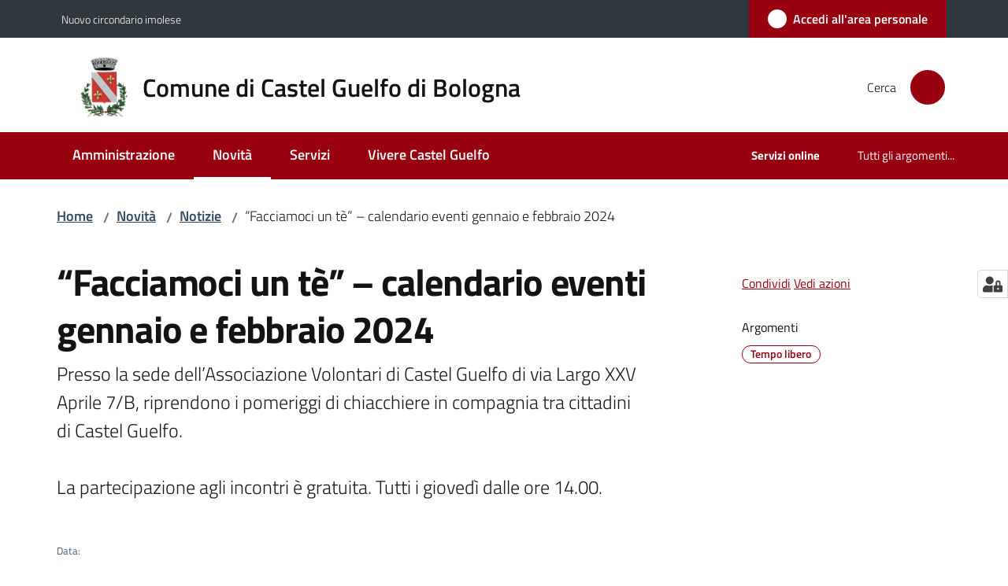

--- FILE ---
content_type: text/html; charset=utf-8
request_url: https://www.comune.castelguelfo.bo.it/novita/notizie/facciamoci-un-te-calendario-eventi-gennaio-e-febbraio-2024
body_size: 81283
content:
<!doctype html>
              <html lang="it" data-reactroot=""><head><meta charSet="utf-8"/><title data-react-helmet="true">“Facciamoci un tè” – calendario eventi gennaio e febbraio 2024 - Comune di Castel Guelfo di Bologna</title><meta data-react-helmet="true" name="description" content="Presso la sede dell’Associazione Volontari di Castel Guelfo di via Largo XXV Aprile 7/B, riprendono i pomeriggi di chiacchiere in compagnia tra cittadini di Castel Guelfo.

La partecipazione agli incontri è gratuita. Tutti i giovedì dalle ore 14.00."/><meta data-react-helmet="true" property="og:title" content="“Facciamoci un tè” – calendario eventi gennaio e febbraio 2024"/><meta data-react-helmet="true" property="og:url" content="https://www.comune.castelguelfo.bo.it/novita/notizie/facciamoci-un-te-calendario-eventi-gennaio-e-febbraio-2024"/><meta data-react-helmet="true" property="og:description" content="Presso la sede dell’Associazione Volontari di Castel Guelfo di via Largo XXV Aprile 7/B, riprendono i pomeriggi di chiacchiere in compagnia tra cittadini di Castel Guelfo.

La partecipazione agli incontri è gratuita. Tutti i giovedì dalle ore 14.00."/><meta data-react-helmet="true" name="twitter:card" content="summary_large_image"/><link data-react-helmet="true" rel="canonical" href="https://www.comune.castelguelfo.bo.it/novita/notizie/facciamoci-un-te-calendario-eventi-gennaio-e-febbraio-2024"/><link data-react-helmet="true" rel="icon" href="https://www.comune.castelguelfo.bo.it/registry-images/@@images/site_favicon/favicon.ico"/><script data-react-helmet="true" type="application/ld+json">{"@context":"https://schema.org","@type":"BreadcrumbList","itemListElement":[{"@type":"ListItem","position":1,"name":"Novità","item":"https://www.comune.castelguelfo.bo.it/novita"},{"@type":"ListItem","position":2,"name":"Notizie","item":"https://www.comune.castelguelfo.bo.it/novita/notizie"},{"@type":"ListItem","position":3,"name":"“Facciamoci un tè” – calendario eventi gennaio e febbraio 2024"}]}</script><script>window.env = {"RAZZLE_MATOMO_SITE_ID":"EDqeE1EqGg","RAZZLE_MATOMO_URL":"https:\u002F\u002Fingestion.webanalytics.italia.it\u002F","RAZZLE_SPID_LOGIN_URL":"https:\u002F\u002Fwww.comune.castelguelfo.bo.it\u002Fspid\u002Fsso","RAZZLE_SENTRY_DSN":"https:\u002F\u002Fdd49180979b34a1fba682c1732f54198@sentry.redturtle.it\u002F177","RAZZLE_SENTRY_RELEASE":"3.3.36","RAZZLE_SENTRY_FRONTEND_CONFIG":"{\"environment\":\"prod\",\"tags\":{\"razzle-env\":\"client\"}}","RAZZLE_SENTRY_BACKEND_CONFIG":"{\"environment\":\"prod\",\"tags\":{\"razzle-env\":\"server\"}}","RAZZLE_BIND_ADDRESS":"127.0.0.3","RAZZLE_HONEYPOT_FIELD":"nome_secondario","RAZZLE_API_PATH":"https:\u002F\u002Fwww.comune.castelguelfo.bo.it","RAZZLE_PUBLIC_URL":"https:\u002F\u002Fwww.comune.castelguelfo.bo.it","RAZZLE_PROXY_REWRITE_TARGET":"\u002FVirtualHostBase\u002Fhttps\u002Fwww.comune.castelguelfo.bo.it:443\u002Fcastelguelfo\u002F++api++\u002FVirtualHostRoot","RAZZLE_INTERNAL_API_PATH":"http:\u002F\u002F0.0.0.0:8093","apiPath":"https:\u002F\u002Fwww.comune.castelguelfo.bo.it","publicURL":"https:\u002F\u002Fwww.comune.castelguelfo.bo.it"};</script><meta property="og:type" content="website"/><meta name="generator" content="Plone 6 - https://plone.org"/><meta name="viewport" content="width=device-width, initial-scale=1, shrink-to-fit=no"/><meta name="apple-mobile-web-app-capable" content="yes"/><link data-chunk="VoltoFeedbackView" rel="preload" as="style" href="/static/css/VoltoFeedbackView.bf6879a1.chunk.css"/><link data-chunk="client" rel="preload" as="style" href="/static/css/client.f21cadcb.css"/><link data-chunk="client" rel="preload" as="script" href="/static/js/runtime~client.eae27e1c.js"/><link data-chunk="client" rel="preload" as="script" href="/static/js/client.8b53511e.js"/><link data-chunk="VoltoFeedbackView" rel="preload" as="script" href="/static/js/VoltoFeedbackView.1d12790c.chunk.js"/><link data-chunk="client" rel="stylesheet" href="/static/css/client.f21cadcb.css"/><link data-chunk="VoltoFeedbackView" rel="stylesheet" href="/static/css/VoltoFeedbackView.bf6879a1.chunk.css"/></head><body class="view-viewview section-teatro-della-compagnia is-anonymous public-ui no-user-roles view-viewview contenttype-news-item section-novita section-notizie section-facciamoci-un-te-calendario-eventi-gennaio-e-febbraio-2024 is-anonymous public-ui no-user-roles"><div role="navigation" aria-label="Toolbar" id="toolbar"></div><div id="main"><div class="public-ui"><div class="skiplinks" role="complementary" aria-label="Punti di riferimento"><a class="visually-hidden visually-hidden-focusable" href="#view">Vai al contenuto</a><a class="visually-hidden visually-hidden-focusable" href="#navigation">Vai alla navigazione</a><a class="visually-hidden visually-hidden-focusable" href="#footer">Vai al footer</a></div></div><div class="public-ui"><header><div class="it-header-wrapper"><div class="it-header-slim-wrapper" role="navigation" aria-label="Link utili"><div class="container"><div class="row"><div class="col"><div class="it-header-slim-wrapper-content"><a href="https://www.nuovocircondarioimolese.it/" target="_blank" rel="noopener noreferrer" class="d-lg-block navbar-brand">Nuovo circondario imolese</a><div class="it-header-slim-right-zone header-slim-right-zone"><a href="/novita/notizie/facciamoci-un-te-calendario-eventi-gennaio-e-febbraio-2024/login" data-element="personal-area-login" class="btn-icon login-button btn btn-primary btn-full"><span class="rounded-icon"><span style="width:;height:;background-color:transparent" class="icon icon-primary"></span></span><span class="d-none d-lg-block">Accedi all&#x27;area personale</span></a></div></div></div></div></div></div><div class="it-nav-wrapper"><div class="it-header-center-wrapper"><div class="container"><div class="row"><div class="col"><div class="it-header-center-content-wrapper"><div class="it-brand-wrapper ps-4"><a title="Home page" href="/"><img src="https://www.comune.castelguelfo.bo.it/registry-images/@@images/site_logo/comune-di-castel-guelfo-logo.png" width="63.28260869565217" height="82" alt="Logo" class="icon"/><div class="it-brand-text"><div class="it-brand-title">Comune di Castel Guelfo di Bologna</div></div></a></div><div class="it-right-zone"><div class="it-search-wrapper" role="search" aria-label="Cerca nel sito"><span class="d-none d-md-block">Cerca</span><a class="search-link rounded-icon" aria-label="Cerca" href="/search" role="button"><span style="width:24px;height:24px;background-color:transparent" class="icon"></span></a></div></div></div></div></div></div></div><div class="it-header-navbar-wrapper"><div class="container"><div class="row"><div class="col"><nav id="navigation" aria-label="Menu principale" class="navbar has-megamenu navbar navbar-expand-lg"><div class="container-fluid"><button aria-label="Apri il menu" aria-controls="it-navigation-collapse" aria-expanded="false" type="button" href="#" class="custom-navbar-toggler navbar-toggler"><span style="width:24px;height:24px;background-color:transparent" class="icon"></span></button><div style="display:none" id="it-navigation-collapse" class="navbar-collapsable collapse navbar-collapsable"><div class="overlay" style="display:none"></div><div data-focus-guard="true" tabindex="-1" style="width:1px;height:0px;padding:0;overflow:hidden;position:fixed;top:1px;left:1px"></div><div data-focus-lock-disabled="disabled"><div class="menu-wrapper"><div class="it-brand-wrapper" role="navigation"><a href="/"><img src="https://www.comune.castelguelfo.bo.it/registry-images/@@images/site_logo/comune-di-castel-guelfo-logo.png" width="63.28260869565217" height="82" alt="Logo" class="icon"/><div class="it-brand-text"><div class="it-brand-title">Comune di Castel Guelfo di Bologna</div></div></a></div><ul data-element="main-navigation" role="menubar" aria-label="Menu principale" class="navbar-nav"><li role="none" class="nav-item"><a class="nav-link" data-element="management" role="menuitem" aria-label="Amministrazione" href="/amministrazione"><span>Amministrazione</span></a></li><li role="none" class="nav-item active"><a class="focus--mouse nav-link active" data-element="news" role="menuitem" aria-label="Novità" href="/novita"><span>Novità</span><span class="visually-hidden">Menu selezionato</span></a></li><li role="none" class="nav-item"><a class="nav-link" data-element="all-services" role="menuitem" aria-label="Servizi" href="/servizi"><span>Servizi</span></a></li><li role="none" class="nav-item"><a class="nav-link" data-element="live" role="menuitem" aria-label="Vivere Castel Guelfo" href="/vivere-castel-guelfo"><span>Vivere Castel Guelfo</span></a></li></ul><ul role="menubar" class="navbar-secondary navbar-nav"><li role="none" class="nav-item"><a class="megamenu nav-link" role="menuitem" href="/argomenti/servizi-online"><span class="fw-bold">Servizi online</span></a></li><li role="none" class="nav-item"><a class="megamenu nav-link" data-element="all-topics" role="menuitem" href="/argomenti"><span class="">Tutti gli argomenti...</span></a></li></ul></div><div class="close-div" style="display:none"><button class="btn close-menu" type="button" title="Chiudi menu"><span style="width:24px;height:24px;background-color:transparent" class="icon icon-white"></span></button></div></div><div data-focus-guard="true" tabindex="-1" style="width:1px;height:0px;padding:0;overflow:hidden;position:fixed;top:1px;left:1px"></div></div></div></nav></div></div></div></div></div></div></header></div><div id="portal-header-image"></div><div class="public-ui"><section id="briciole" class="container px-4 mt-4"><div class=""><div class="row"><div class="col"><nav class="breadcrumb-container" aria-label="Percorso di navigazione"><ol class="breadcrumb" data-element="breadcrumb"><li class="breadcrumb-item"><a href="/">Home</a><span class="separator">/</span></li><li class="breadcrumb-item"><a href="/novita">Novità</a><span class="separator">/</span></li><li class="breadcrumb-item"><a href="/novita/notizie">Notizie</a><span class="separator">/</span></li><li class="breadcrumb-item"><span>“Facciamoci un tè” – calendario eventi gennaio e febbraio 2024</span></li></ol></nav></div></div></div></section></div><div class="ui basic segment content-area"><main><div id="view"><div class="container px-4 my-4 newsitem-view"><a class="visually-hidden" href="#main-content-section">Salta al contenuto</a><div class="PageHeaderWrapper mb-4"><div class="row mb-2 mb-lg-0 page-header"><div class="py-lg-2 page-header-left col-lg-8"><h1 data-element="page-name">“Facciamoci un tè” – calendario eventi gennaio e febbraio 2024</h1><p class="documentDescription">Presso la sede dell’Associazione Volontari di Castel Guelfo di via Largo XXV Aprile 7/B, riprendono i pomeriggi di chiacchiere in compagnia tra cittadini di Castel Guelfo.

La partecipazione agli incontri è gratuita. Tutti i giovedì dalle ore 14.00.</p><div class="row mt-5 mb-4 readingtime-dates"><div class="col-6"><div class="row"><div class="col-12"><small>Data<!-- -->:</small><p class="font-monospace">18 gennaio 2024</p></div></div></div></div></div><div class="page-header-right py-lg-4 col-lg-3 offset-lg-1"><div class="d-inline page-sharing dropdown"><button aria-haspopup="true" class="btn btn-dropdown ps-0 dropdown-toggle" aria-expanded="false"><span style="width:;height:;background-color:transparent" class="icon"></span><small>Condividi</small></button><div tabindex="-1" role="menu" aria-hidden="true" class="dropdown-menu"><div class="link-list-wrapper"><ul class="link-list"><li><a target="_target" role="menuitem" tabindex="-1" class="list-item" href="https://www.facebook.com/sharer/sharer.php?u=https://www.comune.castelguelfo.bo.it/novita/notizie/facciamoci-un-te-calendario-eventi-gennaio-e-febbraio-2024"><span style="width:;height:;background-color:transparent" class="icon"></span><span>Facebook</span></a></li><li><a target="_target" role="menuitem" tabindex="-1" class="list-item" href="https://twitter.com/intent/tweet?url=https://www.comune.castelguelfo.bo.it/novita/notizie/facciamoci-un-te-calendario-eventi-gennaio-e-febbraio-2024"><svg aria-hidden="true" focusable="false" data-prefix="fab" data-icon="x-twitter" class="icon" alt="Twitter" title="Twitter" role="img" xmlns="http://www.w3.org/2000/svg" viewBox="0 0 496 512" aria-label="Twitter"><path d="M389.2 48h70.6L305.6 224.2 487 464H345L233.7 318.6 106.5 464H35.8L200.7 275.5 26.8 48H172.4L272.9 180.9 389.2 48zM364.4 421.8h39.1L151.1 88h-42L364.4 421.8z"></path></svg><span>Twitter</span></a></li><li><a target="_target" role="menuitem" tabindex="-1" class="list-item" href="https://www.linkedin.com/shareArticle?mini=true&amp;url=https://www.comune.castelguelfo.bo.it/novita/notizie/facciamoci-un-te-calendario-eventi-gennaio-e-febbraio-2024&amp;title=https://www.comune.castelguelfo.bo.it/novita/notizie/facciamoci-un-te-calendario-eventi-gennaio-e-febbraio-2024"><span style="width:;height:;background-color:transparent" class="icon"></span><span>LinkedIn</span></a></li><li><a target="_target" role="menuitem" tabindex="-1" class="list-item" href="https://api.whatsapp.com/send?phone=&amp;text=https://www.comune.castelguelfo.bo.it/novita/notizie/facciamoci-un-te-calendario-eventi-gennaio-e-febbraio-2024"><span style="width:;height:;background-color:transparent" class="icon"></span><span>Whatsapp</span></a></li><li><a target="_target" role="menuitem" tabindex="-1" class="list-item" href="https://t.me/share/url?url=https://www.comune.castelguelfo.bo.it/novita/notizie/facciamoci-un-te-calendario-eventi-gennaio-e-febbraio-2024&amp;text=“Facciamoci un tè” – calendario eventi gennaio e febbraio 2024"><svg aria-hidden="true" focusable="false" data-prefix="fab" data-icon="telegram" class="icon" alt="Telegram" title="Telegram" role="img" xmlns="http://www.w3.org/2000/svg" viewBox="0 0 496 512" aria-label="Telegram"><path d="M248 8C111 8 0 119 0 256s111 248 248 248 248-111 248-248S385 8 248 8zm121.8 169.9l-40.7 191.8c-3 13.6-11.1 16.9-22.4 10.5l-62-45.7-29.9 28.8c-3.3 3.3-6.1 6.1-12.5 6.1l4.4-63.1 114.9-103.8c5-4.4-1.1-6.9-7.7-2.5l-142 89.4-61.2-19.1c-13.3-4.2-13.6-13.3 2.8-19.7l239.1-92.2c11.1-4 20.8 2.7 17.2 19.5z"></path></svg><span>Telegram</span></a></li></ul></div></div></div><div id="page-actions" class="d-inline page-actions dropdown"><button aria-haspopup="true" class="btn btn-dropdown ps-0 dropdown-toggle" aria-expanded="false"><span style="width:;height:;background-color:transparent" class="icon"></span><small>Vedi azioni</small></button><div tabindex="-1" role="menu" aria-hidden="true" class="dropdown-menu"><div class="link-list-wrapper"><ul class="link-list"><li><a role="menuitem" tabindex="-1" class="list-item"><button type="button" title="Stampa" alt="Stampa" id="print" class="btn btn-link" aria-label="Stampa"><span style="width:;height:;background-color:transparent" class="icon"></span><span>Stampa</span></button></a></li><li><a role="menuitem" tabindex="-1" class="list-item"><a title="Invia" alt="Invia" aria-label="Invia" id="mailto" href="mailto:?subject=“Facciamoci un tè” – calendario eventi gennaio e febbraio 2024&amp;body=https://www.comune.castelguelfo.bo.it/novita/notizie/facciamoci-un-te-calendario-eventi-gennaio-e-febbraio-2024"><span style="width:;height:;background-color:transparent" class="icon"></span><span>Invia</span></a></a></li></ul></div></div></div><div class="mt-4 mb-4 page-arguments"><h2 class="h5"><small>Argomenti</small></h2><a class="text-decoration-none me-2 d-inline-block" data-element="service-topic" aria-label="Tempo libero" href="/argomenti/tempo-libero"><div class="chip chip-simple chip-primary"><span class="chip-label">Tempo libero</span></div></a></div></div></div></div><div class="row row-column-border border-light row-column-menu-left"><aside class="col-lg-4" aria-label="Indice della pagina"></aside><section class="col-lg-8 it-page-sections-container border-light" id="main-content-section" role="region" aria-label="Contenuto della notizia"><section id="text-body" class="it-page-section mb-5" menu_title="Contenuto"><h2 id="header-text-body" class="mb-3 visually-hidden h4">Contenuto</h2><div class="richtext-blocks  font-serif"><p>Presso la sede dell’Associazione Volontari di Castel Guelfo di via Largo XXV Aprile 7/B, riprendono i pomeriggi di chiacchiere in compagnia tra cittadini di Castel Guelfo.</p><p>La partecipazione agli incontri è <strong>gratuita</strong>.<strong> Tutti i giovedì dalle ore 14.00.</strong></p></div></section><section id="documenti-allegati" class="it-page-section mb-5" menu_title="Allegati"><h2 id="header-documenti-allegati" class="mb-3 h4">Allegati</h2></section><section id="a-cura-di" class="it-page-section mb-5" menu_title="A cura di"><h2 id="header-a-cura-di" class="mb-3 h4">A cura di</h2><div class="row"><div class="col-12 col-sm-8"><h5><small>Questa pagina è gestita da</small></h5><div class="card card-teaser office-card preview-image-card border-left-card rounded shadow p-3  card-small"><div class="card-body pe-3"><div class="card-title h5"><a title="Servizi cultura, turismo e sport" data-element="service-area" aria-label="Servizi cultura, turismo e sport" href="/amministrazione/uffici/servizi-cultura-turismo-e-sport">Servizi cultura, turismo e sport</a></div><p class="card-text">L’ufficio cultura si occupa del coordinamento della biblioteca, della programmazione delle attività culturali, dei rapporti con le associazioni per la promozione del turismo e della gestione degli impianti sportivi.</p><div><div class="card-text"><p>Via Gramsci, 10</p><p>40023<!-- --> <!-- -->Castel Guelfo di Bologna</p></div></div></div></div></div></div></section><section id="metadata" class="it-page-section mb-5"><p class="font-serif mb-0 mt-4 last-modified"><strong>Ultimo aggiornamento<!-- -->:</strong> <!-- -->27-01-2024, 13:32</p></section></section></div></div></div></main></div><div class="public-ui" id="customer-satisfaction-form"><section class="bg-primary customer-satisfaction"><div class="container"><div class="d-flex justify-content-center bg-primary row"><div class="col-12 col-lg-6 col"><div class="feedback-form" role="form" aria-label="Modulo di soddisfazione"><div class="card-wrapper"><div data-element="feedback" class="shadow card-wrapper py-4 px-4 card"><h2 id="vf-radiogroup-label" class="title-medium-2-semi-bold mb-0" data-element="feedback-title">Quanto sono chiare le informazioni su questa pagina?</h2><div class="rating-container mb-0"><fieldset aria-controls="vf-more-negative" class="rating rating-label mb-3"><legend class="visually-hidden">Valuta da 1 a 5 stelle</legend><input type="radio" id="star1b" name="satisfaction" value="1" class="volto-feedback-rating mb-0" data-element="feedback-rate-1" aria-label="Valuta 1 stelle su 5"/><label for="star1b" class="form-label"><svg xmlns="http://www.w3.org/2000/svg" viewBox="0 0 24 24" class="icon rating-star icon-sm" role="img"><path fill="none" d="M0 0h24v24H0z"></path></svg></label><input type="radio" id="star2b" name="satisfaction" value="2" class="volto-feedback-rating mb-0" data-element="feedback-rate-2" aria-label="Valuta 2 stelle su 5"/><label for="star2b" class="form-label"><svg xmlns="http://www.w3.org/2000/svg" viewBox="0 0 24 24" class="icon rating-star icon-sm" role="img"><path fill="none" d="M0 0h24v24H0z"></path></svg></label><input type="radio" id="star3b" name="satisfaction" value="3" class="volto-feedback-rating mb-0" data-element="feedback-rate-3" aria-label="Valuta 3 stelle su 5"/><label for="star3b" class="form-label"><svg xmlns="http://www.w3.org/2000/svg" viewBox="0 0 24 24" class="icon rating-star icon-sm" role="img"><path fill="none" d="M0 0h24v24H0z"></path></svg></label><input type="radio" id="star4b" name="satisfaction" value="4" class="volto-feedback-rating mb-0" data-element="feedback-rate-4" aria-label="Valuta 4 stelle su 5"/><label for="star4b" class="form-label"><svg xmlns="http://www.w3.org/2000/svg" viewBox="0 0 24 24" class="icon rating-star icon-sm" role="img"><path fill="none" d="M0 0h24v24H0z"></path></svg></label><input type="radio" id="star5b" name="satisfaction" value="5" class="volto-feedback-rating mb-0" data-element="feedback-rate-5" aria-label="Valuta 5 stelle su 5"/><label for="star5b" class="form-label"><svg xmlns="http://www.w3.org/2000/svg" viewBox="0 0 24 24" class="icon rating-star icon-sm" role="img"><path fill="none" d="M0 0h24v24H0z"></path></svg></label></fieldset></div><fieldset id="vf-more-positive" class="answers-step" data-step="0" aria-expanded="false" aria-hidden="true" data-element="feedback-rating-positive"><div class="answers-header"><legend>Quali sono stati gli aspetti che hai preferito?</legend><span>1/2</span></div><form class="answers-form"></form></fieldset><fieldset id="vf-more-negative" class="answers-step" data-step="0" aria-expanded="false" aria-hidden="true" data-element="feedback-rating-negative"><div class="answers-header"><legend>Dove hai incontrato le maggiori difficoltà?</legend><span>1/2</span></div><form class="answers-form"></form></fieldset><fieldset class="comments-step d-none" data-step="0" aria-expanded="false" aria-hidden="true"><div class="comments-header"><legend>Vuoi aggiungere altri dettagli?</legend><span>1/2</span></div><div class="comment w-100"><form class=""><div class="mb-3"><div class="mt-1 form-group"><textarea rows="3" tabindex="0" aria-invalid="false" data-element="feedback-input-text" autoComplete="off" aria-describedby="commentDescription" id="comment" class="mt-1" placeholder="Dacci il tuo parere per aiutarci a migliorare la qualità del sito"></textarea><label for="comment" class="active">Dettaglio</label><small id="commentDescription" class="form-text">Inserire massimo 200 caratteri</small></div></div></form></div></fieldset><div class="hpt_widget"><input type="text" name="nome_secondario" aria-label="nome_secondario"/></div><div class="form-step-actions flex-nowrap w100 justify-content-center button-shadow d-none" aria-hidden="true"><button type="button" class="me-4 fw-bold btn btn-outline-primary disabled" aria-disabled="true">Indietro</button><button type="button" aria-disabled="true" class="fw-bold btn btn-primary disabled">Avanti</button></div></div></div></div></div></div></div></section></div><footer class="it-footer" id="footer"><div class="it-footer-main"><div class="container"><section><div class="clearfix row"><div class="col-sm-12"><div class="it-brand-wrapper"><img src="/static/media/logo-eu-inverted.16e7a266.svg" width="167" height="41" alt="Finanziato dall&#x27;Unione Europea - Next Generation EU" loading="lazy" decoding="async" class="nextGenerationEULogo"/><a href="/"><img src="https://www.comune.castelguelfo.bo.it/registry-images/@@images/site_logo_footer/logo.png" width="71" height="92" alt="Logo" class="icon"/><div class="it-brand-text"><div class="h2">Comune di Castel Guelfo di Bologna</div></div></a></div></div></div></section><section><div class="row"><div class="pb-4 col-sm-6 col-md-3 col-lg-3"><h4><span style="width:1.25rem;height:1.25rem;background-color:transparent" class="icon me-2 icon-white icon-sm sm"></span><a title="Vai alla pagina: Amministrazione" class="underlined" href="/amministrazione">Amministrazione</a></h4><div class="link-list-wrapper"><ul class="footer-list clearfix link-list"><li><a title="Vai alla pagina: Organi di governo" class="list-item" href="/amministrazione/organi-di-governo">Organi di governo</a></li><li><a title="Vai alla pagina: Aree amministrative" class="list-item" href="/amministrazione/aree-amministrative">Aree amministrative</a></li><li><a title="Vai alla pagina: Uffici" class="list-item" href="/amministrazione/uffici">Uffici</a></li><li><a title="Vai alla pagina: Enti e fondazioni" class="list-item" href="/amministrazione/enti-e-fondazioni">Enti e fondazioni</a></li><li><a title="Vai alla pagina: Politici" class="list-item" href="/amministrazione/politici">Politici</a></li><li><a title="Vai alla pagina: Personale Amministrativo" class="list-item" href="/amministrazione/personale-amministrativo">Personale Amministrativo</a></li><li><a title="Vai alla pagina: Documenti e dati" class="list-item" href="/amministrazione/documenti-e-dati">Documenti e dati</a></li></ul></div></div><div class="pb-4 col-sm-6 col-md-3 col-lg-3"><h4><span style="width:1.25rem;height:1.25rem;background-color:transparent" class="icon me-2 icon-white icon-sm sm"></span><a title="Vai alla pagina: Novità" class="underlined" href="/novita">Novità</a></h4><div class="link-list-wrapper"><ul class="footer-list clearfix link-list"><li><a title="Vai alla pagina: Notizie" class="list-item" href="/novita/notizie">Notizie</a></li><li><a title="Vai alla pagina: Comunicati" class="list-item" href="/novita/comunicati">Comunicati</a></li><li><a title="Vai alla pagina: Avvisi" class="list-item" href="/novita/avvisi">Avvisi</a></li></ul></div></div><div class="pb-4 col-sm-6 col-md-3 col-lg-3"><h4><span style="width:1.25rem;height:1.25rem;background-color:transparent" class="icon me-2 icon-white icon-sm sm"></span><a title="Vai alla pagina: Servizi" class="underlined" href="/servizi">Servizi</a></h4><div class="link-list-wrapper"><ul class="footer-list clearfix link-list"><li><a title="Vai alla pagina: Educazione e formazione" class="list-item" href="/servizi/educazione-e-formazione">Educazione e formazione</a></li><li><a title="Vai alla pagina: Salute, benessere e assistenza" class="list-item" href="/servizi/salute-benessere-e-assistenza">Salute, benessere e assistenza</a></li><li><a title="Vai alla pagina: Vita lavorativa" class="list-item" href="/servizi/vita-lavorativa">Vita lavorativa</a></li><li><a title="Vai alla pagina: Catasto e urbanistica" class="list-item" href="/servizi/catasto-e-urbanistica">Catasto e urbanistica</a></li><li><a title="Vai alla pagina: Anagrafe e stato civile" class="list-item" href="/servizi/anagrafe-e-stato-civile">Anagrafe e stato civile</a></li><li><a title="Vai alla pagina: Giustizia e sicurezza pubblica" class="list-item" href="/servizi/giustizia-e-sicurezza-pubblica">Giustizia e sicurezza pubblica</a></li><li><a title="Vai alla pagina: Tributi, finanze e contravvenzioni" class="list-item" href="/servizi/tributi-finanze-e-contravvenzioni">Tributi, finanze e contravvenzioni</a></li><li><a title="Vai alla pagina: Cultura e tempo libero" class="list-item" href="/servizi/cultura-e-tempo-libero">Cultura e tempo libero</a></li><li><a title="Vai alla pagina: Ambiente" class="list-item" href="/servizi/ambiente">Ambiente</a></li><li><a title="Vai alla pagina: Autorizzazioni" class="list-item" href="/servizi/autorizzazioni">Autorizzazioni</a></li></ul></div></div><div class="pb-4 col-sm-6 col-md-3 col-lg-3"><h4><a title="Vai alla pagina: Vivere Castel Guelfo" class="underlined" href="/vivere-castel-guelfo">Vivere Castel Guelfo</a></h4><div class="link-list-wrapper"><ul class="footer-list clearfix link-list"><li><a title="Vai alla pagina: Luoghi" class="list-item" href="/vivere-castel-guelfo/luoghi">Luoghi</a></li><li><a title="Vai alla pagina: Eventi" class="list-item" href="/vivere-castel-guelfo/eventi">Eventi</a></li></ul></div></div></div></section><section class="py-4"><div class="row"><div class="pb-2 col-md-3 col-lg-3"><p class="h4">Contatti</p><div><ul keys="e1m2o,2rvpg,9t097,akmfk,4pi1,4sjkr" depth="0"><li>Via Gramsci 10</li><li>40023 Castel Guelfo di Bologna</li><li>Tel. 0542/639211- Fax 0542/639222</li><li>Email: <a href="mailto:urp@comune.castelguelfo.bo.it" title="opensInNewTab" rel="noopener noreferrer">urp@comune.castelguelfo.bo.it<span style="width:1rem;height:1rem;background-color:transparent" class="icon ms-1 align-sub external-link icon-xs xs"></span></a></li><li>P.Iva: 00529031205 – C.F: 01021480379</li><li>PEC: <a href="mailto:comune.castelguelfo@cert.provincia.bo.it" title="opensInNewTab" rel="noopener noreferrer">comune.castelguelfo@cert.provincia.bo.it<span style="width:1rem;height:1rem;background-color:transparent" class="icon ms-1 align-sub external-link icon-xs xs"></span></a></li></ul></div></div><div class="pb-2 col-md-3 col-lg-3"><p class="h4"></p><div><ul keys="677f,7quim,9ajrd,e8f09" depth="0"><li><a data-element="faq" href="/leggi-le-faq">Leggi le FAQ</a></li><li><a data-element="appointment-booking" href="/prenotazione-appuntamenti-uffici">Prenotazione appuntamento</a></li><li><a data-element="report-inefficiency" href="/segnalazione-disservizio">Segnalazione disservizio</a></li><li><a href="/richiesta-di-assistenza">Richiesta di assistenza</a></li></ul></div></div><div class="pb-2 col-md-3 col-lg-3"><p class="h4"></p><div><ul><li><a href="https://castelguelfo.trasparenza-valutazione-merito.it/web/trasparenza/" title="Apre in un nuovo tab" target="_blank" rel="noopener noreferrer" class="with-external-link-icon">Amministrazione trasparente<span style="width:1rem;height:1rem;background-color:transparent" class="icon ms-1 align-sub external-link icon-xs xs"></span></a></li><li><a href="https://castelguelfo.trasparenza-valutazione-merito.it/web/trasparenza/albo-pretorio" title="Apre in un nuovo tab" target="_blank" rel="noopener noreferrer" class="with-external-link-icon">Albo Pretorio<span style="width:1rem;height:1rem;background-color:transparent" class="icon ms-1 align-sub external-link icon-xs xs"></span></a></li><li><a data-element="privacy-policy-link" href="/informativa-privacy">Informativa privacy</a></li><li><a data-element="legal-notes" href="/note-legali">Note legali</a></li><li><a href="https://form.agid.gov.it/view/f44f00e0-9896-11f0-8000-672ddcd5fd1d" title="Apre in un nuovo tab" target="_blank" rel="noopener noreferrer" class="with-external-link-icon" data-element="accessibility-link">Dichiarazione di accessiblità<span style="width:1rem;height:1rem;background-color:transparent" class="icon ms-1 align-sub external-link icon-xs xs"></span></a></li><li><a href="https://form.agid.gov.it/view/c83575c0-0598-11f0-9d7a-43859c284ed4" title="Apre in un nuovo tab" target="_blank" rel="noopener noreferrer" class="with-external-link-icon">Obiettivi di accessibilità<span style="width:1rem;height:1rem;background-color:transparent" class="icon ms-1 align-sub external-link icon-xs xs"></span></a></li><li><a href="/segnalazioni-accessibilita">Segnalazioni accessibilità</a>  </li></ul></div></div><div class="pb-2 col-md-3 col-lg-3"><p class="h4">Seguici su</p><div><ul keys="4qiea,cr7mv,28ivd" depth="0"><li><a href="https://www.facebook.com/comunecastelguelfo.bo.it/" title="opensInNewTab" target="_blank" rel="noopener noreferrer">Facebook</a></li><li><a href="https://www.instagram.com/comune_castel.guelfo.bologna/?hl=it" title="opensInNewTab" target="_blank" rel="noopener noreferrer">Instagram</a></li><li><a href="https://www.youtube.com/channel/UCXVJY4P8ai7jYEWDJgKxsAw" title="opensInNewTab" target="_blank" rel="noopener noreferrer">YouTube</a></li></ul></div></div></div></section></div></div><div class="it-footer-small-prints clearfix"><div class="container"><ul class="it-footer-small-prints-list list-inline mb-0 d-flex flex-column flex-md-row"><li class="list-inline-item"><a href="/media-policy">Media Policy</a></li><li class="list-inline-item"><a href="/sitemap">Sitemap</a></li><li class="list-inline-item"><a href="https://www.io-comune.it/" title="Si apre in una nuova scheda" target="_blank" rel="noopener noreferrer" class="with-external-link-icon">Credits<span style="width:1rem;height:1rem;background-color:transparent" class="icon ms-1 align-sub external-link icon-xs xs"></span></a></li><li class="list-inline-item"><a href="/piano-di-miglioramento-del-sito">Piano di miglioramento del sito</a></li><li class="list-inline-item"><button class="footer-gdpr-privacy-show-banner">Impostazioni cookie</button></li></ul></div></div></footer><div class="Toastify"></div><button class="gdpr-privacy-show-banner" title="Mostra impostazioni cookies"><img src="/static/media/user-lock-solid.6f1c7bdf.svg" alt="Mostra impostazioni cookies"/></button></div><div role="complementary" aria-label="Sidebar" id="sidebar"></div><script charSet="UTF-8">window.__data={"router":{"location":{"pathname":"\u002Fnovita\u002Fnotizie\u002Ffacciamoci-un-te-calendario-eventi-gennaio-e-febbraio-2024","search":"","hash":"","state":undefined,"key":"31xpsy","query":{}},"action":"POP"},"intl":{"defaultLocale":"en","locale":"it","messages":{"\u003Cp\u003EAdd some HTML here\u003C\u002Fp\u003E":"\u003Cp\u003EAggiungi dell'HTML qui\u003C\u002Fp\u003E","Account Registration Completed":"Registrazione account completata","Account activation completed":"Attivazione account completata","Action":"Azione","Action changed":"L'azione è stata modificata","Action: ":"Azione: ","Actions":"Azioni","Activate and deactivate":"Questa è la sezione per la configurazione dei prodotti aggiuntivi, puoi attivare e disattivare i prodotti aggiuntivi attraverso la seguente lista.","Active":"Attiva","Active content rules in this Page":"Regole di contenuto attive in questa Pagina","Add":"Aggiungi","Add (object list)":"Aggiungi","Add Addons":"Per fare in modo che un prodotto aggiuntivo venga visualizzato qui aggiungilo nella configurazione del buildout, esegui il buildout e riavvia il server. Per maggiori informazioni vedi","Add Content":"Aggiungi un contenuto","Add Content Rule":"Aggiungi una regola di contenuto","Add Rule":"Aggiungi una regola","Add Translation…":"Aggiungi traduzione…","Add User":"Aggiungi un utente","Add a description…":"Aggiungi una descrizione…","Add a new alternative url":"Aggiungi un nuovo url alternativo","Add action":"Aggiungi un'azione","Add block":"Aggiungi blocco","Add block in position {index}":"Aggiungi un blocco alla posizione {index}","Add block…":"Aggiungi un blocco…","Add condition":"Aggiungi una condizione","Add content rule":"Aggiungi una regola di contenuto","Add criteria":"Aggiungi un criterio","Add date":"Aggiungi una data","Add element to container":"Aggiungi un elemento al container","Add field":"Aggiungi campo","Add fieldset":"Aggiungi un nuovo insieme di campi","Add group":"Aggiungi un gruppo","Add new content type":"Aggiungi un nuovo tipo di contenuto","Add new group":"Aggiungi un nuovo gruppo","Add new user":"Aggiungi nuovo utente","Add to Groups":"Aggiungi ai gruppi","Add users to group":"Aggiungi gli utenti al gruppo","Add vocabulary term":"Aggiungi termine","Add {type}":"Aggiungi {type}","Add-Ons":"Prodotti aggiuntivi","Add-ons":"Prodotti aggiuntivi","Add-ons Settings":"Impostazioni prodotti aggiuntivi","Added":"Aggiunta","Additional date":"Data aggiuntiva","Addon could not be installed":"Non è stato possibile installare l'addon","Addon could not be uninstalled":"Non è stato possibile disinstallare l'addon","Addon could not be upgraded":"Non è stato possibile aggiornare l'addon","Addon installed succesfuly":"L'addon è stato installato correttamente","Addon uninstalled succesfuly":"L'addon è stato disinstallato correttamente","Addon upgraded succesfuly":"L'addon è stato aggiornato correttamente","Advanced facet?":"Filtri avanzati?","Advanced facets are initially hidden and displayed on demand":"I filtri avanzati sono inizialmente nascosti e vengono visualizzati su richiesta ","Album view":"Vista album","Alias":"Alias","Alias has been added":"L'alias è stato aggiunto","Alignment":"Allineamento","All":"Tutti","All content":"Tutti i contenuti","All existing alternative urls for this site":"Tutti gli url alternativi per questo sito","Alphabetically":"Alfabetico","Alt text":"Testo alternativo","Alt text hint":"Lascia vuoto se l'immagine è decorativa.","Alt text hint link text":"Descrivi lo scopo dell'immagine.","Alternative url path (Required)":"Percorso url alternativo (Obbligatorio)","Alternative url path must start with a slash.":"Il percorso url alternativo comincia con uno slash ","Alternative url path → target url path (date and time of creation, manually created yes\u002Fno)":"Percorso url alternativo → percorso url di destinazione (data e ora di creazione, creata manualmente sì\u002Fno)","Applied to subfolders":"Applicato alle sottocartelle","Applies to subfolders?":"Applicare alle sottocartelle?","Apply to subfolders":"Applica a sottocartelle","Apply working copy":"Applica la copia di lavoro","Are you sure you want to delete this field?":"Sicuro di voler eliminare questo campo?","Are you sure you want to delete this fieldset including all fields?":"Sicuro di voler eliminare questo insieme di campi compresi tutti i campi contenuti?","Ascending":"Crescente","Assign the {role} role to {entry}":"Assegnare il ruolo di {role} a {entry}","Assignments":"Assegnazione","Available":"Disponibile","Available content rules:":"Regole di contenuto disponibili:","Back":"Indietro","Base":"Base","Base search query":"Ricerca iniziale","Block":"Blocco","Both email address and password are case sensitive, check that caps lock is not enabled.":"E-mail e password distinguono entrambi le maiuscole dalle minuscole, verifica di non avere il Blocco maiuscole attivato.","Breadcrumbs":"Briciole di pane","Broken relations":"Relazioni corrotte","Browse":"Sfoglia","Browse the site, drop an image, or type a URL":"Cerca nel sito, trascina un'immagine, o inserisci un URL","Browse the site, drop an image, or type an URL":"Sfoglia i contenuti, rilascia un'immagine o digita un URL","By default, permissions from the container of this item are inherited. If you disable this, only the explicitly defined sharing permissions will be valid. In the overview, the symbol {inherited} indicates an inherited value. Similarly, the symbol {global} indicates a global role, which is managed by the site administrator.":"Di norma, i permessi di questo elemento vengono ereditati dal contenitore. Se disabiliti questa opzione, verranno considerati solo i permessi di condivisione definiti esplicitamente. Nel sommario, il simbolo {inherited} indica una impostazione ereditata. Analogamente, il simbolo {global} indica un ruolo globale, che è gestito dall'amministratore del sito","Cache Name":"Nome della cache","Can not edit Layout for \u003Cstrong\u003E{type}\u003C\u002Fstrong\u003E content-type as it doesn't have support for \u003Cstrong\u003EVolto Blocks\u003C\u002Fstrong\u003E enabled":"Non è possibile modificare il Layout per il tipo \u003Cstrong\u003E{type}\u003C\u002Fstrong\u003E poichè non ha abilitato il supporto per i \u003Cstrong\u003Eblocchi\u003C\u002Fstrong\u003E","Can not edit Layout for \u003Cstrong\u003E{type}\u003C\u002Fstrong\u003E content-type as the \u003Cstrong\u003EBlocks behavior\u003C\u002Fstrong\u003E is enabled and \u003Cstrong\u003Eread-only\u003C\u002Fstrong\u003E":"Non è possibile modificare il Layout per il tipo \u003Cstrong\u003E{type}\u003C\u002Fstrong\u003E poichè il \u003Cstrong\u003EBlocks behavior\u003C\u002Fstrong\u003E è abilitato ma in \u003Cstrong\u003Esola lettura\u003C\u002Fstrong\u003E","Cancel":"Annulla","Cell":"Cella","Center":"Centrato","Change Note":"Cambia Nota","Change Password":"Cambia Password","Change State":"Cambia Stato","Change workflow state recursively":"Cambia stato di workflow ricorsivamente","Changes applied.":"Modifiche applicate.","Changes saved":"Modifiche salvate","Changes saved.":"Modifiche salvate.","Checkbox":"Checkbox","Choices":"Scelte","Choose Image":"Seleziona un'immagine","Choose Target":"Seleziona la destinazione","Choose a file":"Scegli un file","Clear":"Annulla","Clear filters":"Azzera filtri","Clear search":"Cancella ricerca","Click to download full sized image":"Clicca per scaricare l'immagine in dimensione originale","Close":"Chiudi","Close menu":"Chiudi menu","Code":"Codice","Collapse item":"Collassa elemento","Collection":"Collezione","Color":"Colore","Comment":"Commento","Commenter":"Autore","Comments":"Commenti","Compare":"Confronta","Condition changed":"La condizione è stata modificata","Condition: ":"Condizione: ","Configuration Versions":"Versioni di configurazione","Configure Content Rule":"Configura la regola di contenuto","Configure Content Rule: {title}":"Configura la regola di contenuto: {title}","Configure content rule":"Configura la regola di contenuto","Confirm password":"Conferma password","Connection refused":"Connessione rifiutata","Contact form":"Form di contatto","Contained items":"Elementi contenuti","Container settings":"Impostazioni del container","Content":"Contenuto","Content Rule":"Regola di contenuto","Content Rules":"Regole di contenuto","Content rules for {title}":"Regole di contenuto per {titolo}","Content rules from parent folders":"Regole di contenuto da cartelle padre","Content that links to or references {title}":"Contenuto collegato a {title}","Content type created":"Il tipo di contenuto è stato creato","Content type deleted":"Il tipo di contenuto è stato eliminato","Contents":"Contenuti","Controls":"Controlli","Copy":"Copia","Copy blocks":"Copia blocchi","Copyright":"Copyright","Copyright statement or other rights information on this item.":"Informazioni sul copyright o su altri diritti dell'elemento.","Create or delete relations to target":"Crea o elimina relazioni con la destinazione","Create working copy":"Crea copia di lavoro","Created by {creator} on {date}":"Creato da {creator} il {date}","Created on":"Creato il","Creator":"Autore","Creators":"Autori","Criteria":"Criteri","Current active configuration":"Configurazione attiva corrente","Current filters applied":"Filtri attualmente applicati","Current password":"Password corrente","Cut":"Taglia","Cut blocks":"Taglia blocchi","Daily":"Giornaliera","Database":"Database","Database Information":"Informazioni sul database","Database Location":"Posizione del database","Database Size":"Dimensione del database","Database main":"Database principale","Date":"Data","Date (newest first)":"Data (prima i più recenti)","Default":"Default","Default view":"Vista default","Delete":"Elimina","Delete Group":"Elimina gruppo","Delete Type":"Rimuovi tipo di contenuto","Delete User":"Elimina utente","Delete action":"Cancella azione","Delete blocks":"Elimina blocchi","Delete col":"Elimina colonna","Delete condition":"Cancella condizione","Delete row":"Elimina riga","Delete selected items?":"Vuoi eliminare gli elementi selezionati?","Delete this item?":"Vuoi eliminare questo elemento?","Deleted":"Cancellato","Deleting this item breaks {brokenReferences} {variation}.":"Eliminando questo elemento si romperanno {brokenReferences} {variation}.","Depth":"Profondità di ricerca","Descending":"Decrescente","Description":"Descrizione","Diff":"Diff","Difference between revision {one} and {two} of {title}":"Differenze tra la revisione {one} e {two} di {title}","Disable":"Disabilita","Disable apply to subfolders":"Disabilita regole di contenuto nelle sottocartelle","Disabled":"Disabilitato","Disabled apply to subfolders":"Regole di contenuto disabilitate per le sottocartelle","Distributed under the {license}.":"Distribuito sotto {license}","Divide each row into separate cells":"Mostra i margini delle colonne","Do you really want to delete the group {groupname}?":"Vuoi veramente eliminare il gruppo {groupname}?","Do you really want to delete the type {typename}?":"Vuoi veramente eliminare il tipo di contenuto {typename}?","Do you really want to delete the user {username}?":"Vuoi veramente eliminare l'utente {username}?","Do you really want to delete this item?":"Vuoi veramente eliminare questo elemento?","Document":"Pagina","Document view":"Vista pagina","Download Event":"Scarica l'evento","Drag and drop files from your computer onto this area or click the “Browse” button.":"Trascina in quest'area i file dal tuo computer o clicca su “Sfoglia”.","Drop file here to replace the existing file":"Trascina il file qui per sostituire il file esistente","Drop file here to upload a new file":"Trascina il file qui per caricare un nuovo file","Drop files here ...":"Trascina i file qui","Dry run selected, transaction aborted.":"Prova a vuoto selezionata, transazione annullata","E-mail":"E-mail","E-mail addresses do not match.":"Gli indirizzi e-mail non corrispondono","Edit":"Modifica","Edit Rule":"Modifica regola","Edit comment":"Modifica commento","Edit field":"Modifica campo","Edit fieldset":"Modifica insieme di campi","Edit recurrence":"Modifica le regole","Edit values":"Modifica i valori","Edit {title}":"Modifica {title}","Email":"Email","Email sent":"Email inviata","Embed code error, please follow the instructions and try again.":"Errore del codice incorporato, per favore segui le istruzioni e riprova.","Empty object list":"Lista di oggetti vuota","Enable":"Abilita","Enable editable Blocks":"Abilita i blocchi editabili","Enabled":"Abilitato","Enabled here?":"Abilitato qui?","Enabled?":"Abilitato?","End Date":"Data di fine","Enter URL or select an item":"Inserisci un URL o seleziona un elemento","Enter a username above to search or click 'Show All'":"Inserisci uno username da ricercare, oppure clicca su 'Vedi tutto'","Enter an email address. This will be your login name. We respect your privacy, and will not give the address away to any third parties or expose it anywhere.":"Inserisci un indirizzo e-mail. Esso sarà il tuo nome utente. Rispettiamo la tua privacy: non daremo l'indirizzo a terzi, né verrà esposto nel portale.","Enter full name, e.g. John Smith.":"Inserisci il tuo nome completo, ad esempio Mario Rossi.","Enter map Embed Code":"Inserisci il codice di incorporamento della mappa","Enter the absolute path of the target. The path must start with '\u002F'. Target must exist or be an existing alternative url path to the target.":"Inserisci il path assoluto per la destinazione. Il path deve iniziare con '\u002F'. La destinazione deve già esistere o essere un url alternativo per la destinazione.","Enter the absolute path where the alternative url should exist. The path must start with '\u002F'. Only urls that result in a 404 not found page will result in a redirect occurring.":"Inserisci un path per generare un URL alternativo per questo contenuto. Il path deve iniziare con '\u002F'. Non si possono usare come alternativi path già esistenti nel sito.","Enter your current password.":"Inserisci la tua password attuale.","Enter your email for verification.":"Inserisci la tua email per la verifica.","Enter your new password. Minimum 8 characters.":"Inserisci la tua nuova password. Minimo 8 caratteri.","Enter your username for verification.":"Inserisci il tuo username per la verifica.","Entries":"Entità da inserire","Error":"Errore","ErrorHeader":"Errore","Event":"Evento","Event listing":"Elenco eventi","Event view":"Vista evento","Exclude from navigation":"Escludi dalla navigazione","Exclude this occurence":"Escludi questa data","Excluded from navigation":"Escluso dalla navigazione","Existing alternative urls for this item":"Url alternativi esistenti per questo elemento","Expand sidebar":"Espandi la sidebar","Expiration Date":"Data di scadenza","Expiration date":"Data di scadenza","Expired":"Scaduto","External URL":"URL esterno","Facet":"Filtro","Facet widget":"Widget dei filtri","Facets":"Filtri","Facets on left side":"Filtri nel lato sinistro","Facets on right side":"Filtri nel lato destro","Facets on top":"Filtri in alto","Failed To Undo Transactions":"Non è stato possibile annullare le transazioni","Field":"Campo","File":"File","File size":"Dimensione del file","File view":"Vista file","Filename":"Nome del file","Filter":"Filtra","Filter Rules:":"Regole di filtro:","Filter by prefix":"Filtra per prefisso","Filter users by groups":"Filtra gli utenti per gruppi","Filter…":"Filtra…","First":"Primo","Fix relations":"Correggi relazioni","Fixed width table cells":"Celle della tabella a larghezza fissata","Fold":"Chiudi","Folder":"Cartella","Folder listing":"Elenco di cartelle","Forbidden":"Proibito","Fourth":"Quarto","From":"Da","Full":"A tutta larghezza","Full Name":"Nome completo","Fullname":"Nome completo","GNU GPL license":"licenza GNU GPL","General":"Generale","Global role":"Ruolo globale","Google Maps Embedded Block":"Blocco Google Maps incorporata","Grid":"Griglia","Group":"Gruppo","Group created":"Gruppo creato","Group deleted":"Gruppo eliminato","Group roles updated":"Ruoli del gruppo aggiornati","Groupname":"Nome del gruppo","Groups":"Gruppi","Groups are logical collections of users, such as departments and business units. Groups are not directly related to permissions on a global level, you normally use Roles for that - and let certain Groups have a particular role. The symbol{plone_svg}indicates a role inherited from membership in another group.":"I gruppi sono raggruppamenti di utenti, come dipartimenti e unità organizzative. I gruppi non sono direttamente collegati a permessi a livello globale, per quello usiamo i ruoli e applichiamo specifici ruoli a certi gruppi. Il simbolo {plong_svg} indica che un ruolo è ereditato dall'appartenenza ad un gruppo.","Header cell":"Cella d'intestazione","Headline":"Intestazione","Headline level":"Livello intestazione","Hidden facets will still filter the results if proper parameters are passed in URLs":"I filtri nascosti filtreranno comunque i risultati se saranno passati parametri adeguati nell'URL","Hide Replies":"Nascondi risposte","Hide facet?":"Nascondi il filtro","Hide filters":"Nascondi i filtri","Hide title":"Nascondi il titolo","History":"Cronologia","History Version Number":"Numero di versione della cronologia","History of {title}":"Cronologia di {title}","Home":"Home","ID":"ID","If all of the following conditions are met:":"Se tutte le seguenti condizioni vengono rispettate:","If selected, this item will not appear in the navigation tree":"Se attivi l'opzione, questo elemento non apparirà nell'albero di navigazione del sito.","If this date is in the future, the content will not show up in listings and searches until this date.":"Se questa data è in futuro, il contenuto non verrà mostrato negli elenchi e nelle ricerche fino a questa data.","If you are certain this user has abandoned the object, you may unlock the object. You will then be able to edit it.":"Se sei sicuro che questo utente ha chiuso l'oggetto, puoi sbloccarlo. Sarai successivamente in grado di modificarlo.","If you are certain you have the correct web address but are encountering an error, please contact the {site_admin}.":"Se sei sicuro di aver inserito l'indirizzo corretto ma ottieni comunque un errore, contatta l' {site_admin}.","Image":"Immagine","Image gallery":"Galleria di immagini","Image override":"Sovrascrizione immagine","Image size":"Dimensione dell'immagine","Image view":"Vista immagine","Include this occurence":"Includi questa data","Info":"Info","InfoUserGroupSettings":"Hai selezionato l'opzione 'più utenti' o 'più gruppi'. Pertanto questo pannello di controllo richiede un inserimento per mostrare utenti e gruppi. Se vuoi vedere utenti e gruppi istantaneamente, vai a 'Impostazioni di gruppi utenti'. Vedi il pulsante sulla sinistra.","Inherit permissions from higher levels":"Eredita i permessi dai livelli superiori","Inherited value":"Valore ereditato","Insert col after":"Inserisci colonna dopo","Insert col before":"Inserisci colonna prima","Insert row after":"Inserisci riga sotto","Insert row before":"Inserisci riga sopra","Inspect relations":"Ispeziona le relazioni","Install":"Installa","Installed":"Installato","Installed version":"Versione installata","Installing a third party add-on":"Installazione di un prodotto aggiuntivo di terze parti","Interval Daily":"giorni","Interval Monthly":"mesi","Interval Weekly":"settimane","Interval Yearly":"anni","Invalid Block":"Blocco non valido - Salvando, verrà rimosso","It is not allowed to define both the password and to request sending the password reset message by e-mail. You need to select one of them.":"Non è permesso definire la password e richiedere il reset della password tramite e-mail contemporaneamente. Devi selezionare solo una delle due opzioni.","Item batch size":"Risultati per pagina","Item succesfully moved.":"Elemento spostato correttamente.","Item(s) copied.":"Elemento\u002Fi copiato\u002Fi.","Item(s) cut.":"Elemento\u002Fi tagliato\u002Fi.","Item(s) has been updated.":"Elemento\u002Fi aggiornati.","Item(s) pasted.":"Elemento\u002Fi incollato\u002Fi.","Item(s) state has been updated.":"Stato\u002Fi aggiornato\u002Fi","Items":"Elementi","Items must be unique.":"Gli elementi devono essere unici.","Label":"Etichetta","Language":"Lingua","Language independent field.":"Campo indipendete dalla lingua","Large":"Grande","Last":"Ultimo","Last comment date":"Data ultimo commento","Last modified":"Ultima modifica","Latest available configuration":"Ultima configurazione disponibile","Latest version":"Ultima versione","Layout":"Layout","Lead Image":"Immagine di testata","Left":"Sinistra","Less filters":"Meno filtri","Link":"Link","Link copied to clipboard":"Link copiato negli appunti","Link more":"Link ad altro","Link redirect view":"Vista collegamento","Link settings":"Impostazioni link","Link title":"Link al resto","Link to":"Link a","Link translation for":"Collega traduzione per","Linking this item with hyperlink in text":"Elementi collegati a questo contenuto con un collegamento ipertestuali nel testo","Links and references":"Link e collegamenti","Listing":"Elenco","Listing view":"Vista standard","Load more":"Carica altro","Loading":"Caricamento","Log In":"Log In","Log in":"Log in","Logged out":"Disconnesso","Login":"Login","Login Failed":"Accesso fallito","Login Name":"Nome utente","Logout":"Esci","Made by {creator} on {date}. This is not a working copy anymore, but the main content.":"Creato da {creator} il {date}. Questa non è più una copia di lavoro, ma il contenuto principale.","Make the table compact":"Rendi la tabella compatta","Manage Translations":"Gestisci traduzioni","Manage content…":"Gestione del contenuto…","Manage translations for {title}":"Gestisci le traduzioni per {title}","Manual":"Manuale","Manually or automatically added?":"Aggiunto manualmente o automaticamente?","Many relations found. Please search.":"Sono state trovate molte relazioni. Effettua una ricerca.","Maps":"Maps","Maps URL":"URL di Maps","Maximum length is {len}.":"La lunghezza massima è {len}.","Maximum value is {len}.":"Il valore massimo è {len}.","Medium":"Medio","Membership updated":"Membri aggiornati","Message":"Messaggio","Minimum length is {len}.":"La lunghezza minima è {len}","Minimum value is {len}.":"Il valore minimo è {len}.","Moderate Comments":"Modera i commenti","Moderate comments":"Moderazione dei commenti","Monday and Friday":"lunedi e venerdì","Month day":"Giorno","Monthly":"Mensile","More":"Altro","More filters":"Più filtri","More information about the upgrade procedure can be found in the documentation section of plone.org in the Upgrade Guide.":"È possibile trovare ulteriori informazioni sulla procedura di aggiornamento nella guida dedicata su plone.org, nella sezione Documentazione.","Mosaic layout":"Layout a mosaico","Move down":"Sposta sotto","Move to bottom of folder":"Sposta in fondo alla cartella","Move to top of folder":"Sposta in cima alla cartella","Move up":"Sposta sopra","Multiple choices?":"Scelta multipla","My email is":"La mia email è","My username is":"Il mio nome utente è","Name":"Nome","Narrow":"Restringi","Navigate back":"Torna indietro","Navigate to this item":"Vai a questo contenuto","Navigation":"Navigazione","New password":"Nuova password","News Item":"Notizia","News item view":"Vista notizia","No":"No","No Transactions Found":"Nessuna transazione trovata","No Transactions Selected":"Nessuna transazione selezionata","No Transactions Selected To Do Undo":"Nessuna transazione da annullare selezionata","No Video selected":"Nessun video selezionato","No addons found":"Nessun addon trovato","No broken relations found.":"Nessuna relazione corrotta trovata.","No connection to the server":"Non c'è connessione con il server, a causa di un timeout o di problemi di connessione di rete del tuo dispositivo.","No image selected":"Nessuna immagine selezionata","No image set in Lead Image content field":"Nessuna immagine impostata come Immagine di testata","No image set in image content field":"Nessuna immagine impostata","No images found.":"Nessuna immagine trovata.","No items found in this container.":"Nessun elemento trovato in questo contenitore.","No items selected":"Nessun elemento selezionato","No links to this item found.":"Nessun link a questo elemento trovato.","No map selected":"Nessuna mappa selezionata","No occurences set":"Nessuna ricorrenza impostata","No options":"Nessuna opzione","No relation found":"Nessuna relazione trovata","No results found":"Nessun risultato","No results found.":"La ricerca non ha prodotto risultati.","No selection":"Nessun elemento selezionato","No uninstall profile":"Nessun profilo di disinstallazione","No user found":"Utente non trovato","No value":"Nessun valore","No workflow":"Nessun flusso","None":"Nessuno","Note":"Nota","Note that roles set here apply directly to a user. The symbol{plone_svg}indicates a role inherited from membership in a group.":"Tieni presente che i ruoli qui impostati si applicano direttamente a un utente. Il simbolo {plone_svg} indica un ruolo ereditato dall'appartenenza a un gruppo.","Number of active objects":"Numero degli oggetti attivi","Object Size":"Dimensioni dell'oggetto","Occurences":"occorrenze","Ok":"Ok","Only 7-bit bytes characters are allowed. Cannot contain uppercase letters, special characters: \u003C, \u003E, &, #, \u002F, ?, or others that are illegal in URLs. Cannot start with: _, aq_, @@, ++. Cannot end with __. Cannot be: request,contributors, ., .., \"\". Cannot contain new lines.":"Sono ammessi solo 7-bit bytes di caratteri. Non può contenere lettere maiuscole, caratteris speciali come: \u003C, \u003E, &, #, \u002F, ?, o altri che non sono ammessi negli URLs. Non può iniziare con: _, aq_, @@, ++. Non può finire con: __. Non può essere: request,contributors, ., .., \"\" Non può contenere nuove righe.","Open in a new tab":"Apri in un nuovo tab","Open menu":"Apri menu","Open object browser":"Apri object browser","Ordered":"Ordinati","Origin":"Origine","Overview of relations of all content items":"Riepilogo delle relazioni di tutti gli elementi","Page":"Pagina","Parent fieldset":"Fieldset genitore","Password":"Password","Password reset":"Recupera password","Passwords do not match.":"Le password non corrispondono.","Paste":"Incolla","Paste blocks":"Incolla blocchi","Perform the following actions:":"Esegui le seguenti azioni:","Permissions have been updated successfully":"I permesso sono stati aggiornati con successo","Permissions updated":"Permessi aggiornati","Personal Information":"Informazioni Personali","Personal Preferences":"Preferenze Personali","Personal tools":"Strumenti","Persons responsible for creating the content of this item. Please enter a list of user names, one per line. The principal creator should come first.":"Persone responsabili della creazione del contenuto di questo elemento. Inserisci un elenco di nomi, uno per riga. L'autore principale dovrebbe essere messo al primo posto.","Please choose an existing content as source for this element":"Per favore, seleziona un contenuto esistente come sorgente per questo elemento.","Please continue with the upgrade.":"Procedere con l'aggiornamento.","Please ensure you have a backup of your site before performing the upgrade.":"Assicurati di avere un backup del tuo sito prima di effettuare l'aggiornamento.","Please enter a valid URL by deleting the block and adding a new video block.":"Inserisci un URL valido eliminando il blocco e aggiungendo un nuovo blocco di tipo video.","Please enter the Embed Code provided by Google Maps -\u003E Share -\u003E Embed map. It should contain the \u003Ciframe\u003E code on it.":"Per favore inserisci il codice di incorporamento fornito da Google Maps. Per incorporare la mappa di un luogo clicca su 'Condividi' -\u003E 'Incorporare una mappa' -\u003E 'Copia HTML'. Se invece vuoi incorporare una mappa con MyMaps clicca su 'Incorpora nel mio sito' -\u003E 'Copia HTML'. Deve contenere un \u003Ciframe\u003E.","Please fill out the form below to set your password.":"Completa il seguente modulo per reimpostare la tua password.","Please search for users or use the filters on the side.":"Cerca utenti o utilizza i filtri a lato.","Please upgrade to plone.restapi \u003E= 8.24.0.":"Prego, aggiorna plone.restapi \u003E= 8.24.0.","Please upgrade to plone.restapi \u003E= 8.39.0.":"Effettua l'aggiornamento a plone.restapi \u003E= 8.39.0","Plone Foundation":"Plone Foundation","Plone{reg} Open Source CMS\u002FWCM":"Plone{reg} Open Source CMS\u002FWCM","Position changed":"Posizione cambiata","Possible values":"Valori possibili","Powered by Plone & Python":"Realizzato con Plone &amp; Python","Preferences":"Preferenze","Prettify your code":"Formatta il tuo codice","Preview":"Anteprima","Preview Image URL":"URL dell'immagine di anteprima","Profile":"Profilo","Properties":"Proprietà","Publication date":"Data di pubblicazione","Publishing Date":"Data di pubblicazione","Query":"Query","Re-enter the password. Make sure the passwords are identical.":"Reinserisci la password. Assicurati che le password siano identiche.","Read More…":"Leggi il resto…","Read only for this type of relation.":"Solo lettura per questo tipo di relazione.","Rearrange items by…":"Riordina elementi per…","Recurrence ends":"Termina","Recurrence ends after":"dopo","Recurrence ends on":"il","Redo":"Ripeti","Reduce complexity":"Riduci complessità","Referencing this item as related item":"Elementi collegati a questo contenuto come contenuto correlato","Referencing this item with {relationship}":"Elementi collegati a questo contenuto in {relationship}","Register":"Registrati","Registration form":"Form di iscrizione","Relation name":"Nome della relazione","Relations":"Relazioni","Relations are editable with plone.api \u003E= 2.0.3.":"Le relazioni possono essere modificate con plone.api \u003E= 2.0.3.","Relations updated":"Relazioni aggiornate","Relevance":"Rilevanza","Remove":"Elimina","Remove element {index}":"Elimina elemento {index}","Remove item":"Rimuovi elemento","Remove recurrence":"Rimuovi","Remove selected":"Rimuovi i selezionati","Remove term":"Rimuovi termine","Remove users from group":"Rimuovi gli utenti dal gruppo","Remove working copy":"Rimuovi copia di lavoro","Rename":"Rinomina","Rename Items Loading Message":"Aggiornando gli elementi...","Rename items":"Rinomina elementi","Repeat":"Tipo di ricorrenza","Repeat every":"Ogni","Repeat on":"Ripeti ogni","Replace existing file":"Sostituisci il file esistente","Reply":"Rispondi","Required":"Obbligatorio","Required input is missing.":"Un campo richiesto è mancante.","Reset element {index}":"Reimposta elemento {index}","Reset term title":"Reimposta titolo del termine","Reset the block":"Reimposta il blocco","Results limit":"Numero massimo di risultati ","Results preview":"Anteprima dei risultati","Results template":"Template dei risultati","Reversed order":"Ordine inverso","Revert to this revision":"Ripristina questa versione","Review state":"Stato del workflow","Richtext":"Testo formattato","Right":"Destra","Rights":"Diritti","Roles":"Ruoli","Root":"Radice","Rule added":"Regola aggiunta","Rule enable changed":"Regola abilita modificata","Rules":"Regole","Rules execute when a triggering event occurs. Rule actions will only be invoked if all the rule's conditions are met. You can add new actions and conditions using the buttons below.":"Le regole vengono eseguite quando si verifica un evento scatenante. Le azioni verranno invocate solo se tutte le condizioni di una regola sono rispettate. Puoi aggiungere nuove azioni e condizioni utilizzando i pulsanti sottostanti.","Save":"Salva","Save recurrence":"Salva la ricorrenza","Saved":"Salvato","Scheduled":"Programmato","Schema":"Schema","Schema updates":"Aggiornamenti dello schema","Search":"Cerca","Search SVG":"Cerca","Search Site":"Cerca nel sito","Search block":"Blocco di ricerca","Search button label":"Etichetta del bottone di ricerca","Search content":"Cerca contenuto","Search for user or group":"Ricerca per nome utente o gruppo","Search group…":"Cerca gruppo…","Search input label":"Etichetta del campo di ricerca","Search results":"Risultati della ricerca","Search results for {term}":"Risultati per {term}","Search sources by title or path":"Cerca sorgenti per titolo o percorso","Search targets by title or path":"Cerca destinazioni per titolo o percorso","Search users…":"Cerca utenti…","Searched for: \u003Cem\u003E{searchedtext}\u003C\u002Fem\u003E.":"Hai cercato: \u003Cem\u003E{searchedtext}\u003C\u002Fem\u003E","Second":"Secondo","Section title":"Titolo della sezione","Select":"Seleziona","Select a date to add to recurrence":"Seleziona una data da aggiungere alla ricorrenza","Select columns to show":"Seleziona le colonne da mostrare","Select relation":"Seleziona relazione","Select rule":"Seleziona una regola","Select the transition to be used for modifying the items state.":"Seleziona la transizione da effettuare per cambiare lo stato del contenuto.","Selected":"Selezionato","Selected dates":"Date selezionate","Selected items":"Elementi selezionati","Selected items - x of y":"su","Selection":"Selezione","Select…":"Selezionare…","Send":"Invia","Send a confirmation mail with a link to set the password.":"Invia una mail di conferma con un link per impostare la password.","Server Error":"Errore del server","Set my password":"Imposta la password","Set your password":"Specifica la tua password","Settings":"Impostazioni","Sharing":"Condivisione","Sharing for {title}":"Condivisioni di {title}","Short Name":"Nome Breve","Short name":"Nome breve","Show":"Mostra","Show All":"Mostra tutti","Show Replies":"Mostra risposte","Show filters":"Mostra i filtri","Show groups of users below":"Mostra i gruppi di utenti","Show item":"Mostra elemento","Show potential sources. Not only objects that are source of some relation.":"Mostra le potenziali sorgenti, non solo gli oggetti che sono sorgente di alcune relazioni.","Show potential targets. Not only objects that are target of some relation.":"Mostra le potenziali destinazioni, non solo gli oggetti che sono destinazione di alcune relazioni.","Show search button?":"Mostrare il bottone di ricerca?","Show search input?":"Mostrare il campo di ricerca?","Show sorting?":"Mostrare l'ordinamento?","Show total results":"Mostra il numero totale dei risultati","Shrink sidebar":"Riduci la sidebar","Shrink toolbar":"Riduci la toolbar","Sign in to start session":"Accedi per iniziare la sessione","Site Administration":"Amministratore del sito","Site Setup":"Configurazione del sito","Sitemap":"Mappa del sito","Size: {size}":"Dimensione: {size}","Small":"Piccolo","Some items are also a folder. By deleting them you will delete {containedItemsToDelete} {variation} inside the folders.":"Alcuni elementi sono anche delle cartelle. Eliminandoli cancellerai {containedItemsToDelete} {variation} dentro le cartelle.","Some items are referenced by other contents. By deleting them {brokenReferences} {variation} will be broken.":"Alcuni elementi sono referenziati da altri contenuti. Eliminandoli, {brokenReferences} {variation} si romperanno.","Some relations are broken. Please fix.":"Alcune relazioni sono corrotte.","Sorry, something went wrong with your request":"Spiacente, qualcosa è andato storto","Sort By":"Ordina per","Sort By:":"Ordina per:","Sort on":"Ordina per","Sort on options":"Opzioni di ordinamento","Sort transactions by User-Name, Path or Date":"Ordina transazioni per Username, Percorso o Data","Sorted":"Ordinato","Sorted on":"Ordinato per","Source":"Sorgente","Specify a youtube video or playlist url":"Specifica l'URL di un video o una playlist di YouTube","Split":"Dividi","Start Date":"Data di inizio","Start of the recurrence":"Inizio della ricorrenza","Start password reset":"Rinnova la password","State":"Stato","Status":"Status","Sticky":"Posizione fissa","Stop compare":"Interrompi il confronto","String":"Stringa","Stripe alternate rows with color":"Colore delle righe alternato","Styling":"Aspetto","Subject":"Oggetto","Success":"Successo","Successfully Undone Transactions":"Transazioni annullate correttamente","Summary":"Sommario","Summary view":"Vista riassuntiva","Switch to":"Vai a","Table":"Tabella","Table of Contents":"Indice dei contenuti","Tabular view":"Vista tabellare","Tags":"Categorie","Tags to add":"Categorie da aggiungere","Tags to remove":"Categorie da rimuovere","Target":"Destinazione","Target Path (Required)":"Percorso di destinazione (Richiesto)","Target memory size per cache in bytes":"Dimensionei target della memoria per cache in byte","Target number of objects in memory per cache":"Numero target di oggetti in memoria per cache","Target url path must start with a slash.":"Il percorso url di destinazione deve cominciare con uno slash.","Teaser":"Contenuto in primo piano","Text":"Testo","Thank you.":"Grazie.","The Database Manager allow you to view database status information":"Il Database Manager ti permette di vedere le informazioni di stato del database","The backend is not responding, due to a server timeout or a connection problem of your device. Please check your connection and try again.":"Il server di backend del tuo sito web non risponde, a causa di un timeout o di problemi di connessione di rete del tuo dispositivo. Controlla la tua connessione e riprova.","The backend is not responding, please check if you have started Plone, check your project's configuration object apiPath (or if you are using the internal proxy, devProxyToApiPath) or the RAZZLE_API_PATH Volto's environment variable.":"Il backend non sta rispondendo, verifica di avere avviato Plone, controlla la configurazione di apiPath nel tuo progetto (o se stai usando un proxy interno, devProxyToApiPath) oppure la variabile RAZZLE_API_PATH nell'ambiente di Volto.","The backend is responding, but the CORS headers are not configured properly and the browser has denied the access to the backend resources.":"Il backend sta rispondendo, ma i CORS headers non sono adeguatamente configurati e il browser ha negato l'accesso alle risorse del backend.","The backend server of your website is not answering, we apologize for the inconvenience. Please try to re-load the page and try again. If the problem persists please contact the site administrators.":"Il server di backend del tuo sito web non risponde, ci scusiamo per l'inconveniente. Prova a ricaricare la pagina e riprova. Se il problema persiste, contattare gli amministratori del sito.","The button presence disables the live search, the query is issued when you press ENTER":"La presenza del bottone disabilita la ricerca al volo, la ricerca verrà effettuata premendo Invio","The following content rules are active in this Page. Use the content rules control panel to create new rules or delete or modify existing ones.":"Le seguenti regole di contenuto sono attive in questa pagina. ","The following list shows which upgrade steps are going to be run. Upgrading sometimes performs a catalog\u002Fsecurity update, which may take a long time on large sites. Be patient.":"Questa lista mostra quali upgrade steps verranno eseguiti. A volte questa procedura comporta un aggiornamento di catalog\u002Fsecurity che potrebbe richiedere tempi lunghi su siti molto grandi. Attendi.","The item could not be deleted.":"L'elemento non può essere eliminato.","The link address is:":"L'indirizzo del collegamento è:","The provided alternative url already exists!":"L'url alternativo inserito è già stato utilizzato!","The registration process has been successful. Please check your e-mail inbox for information on how activate your account.":"La registrazione è avvenuta correttamente. Per favore controlla la tua casella di posta per informazioni su come attivare il tuo account.","The site configuration is outdated and needs to be upgraded.":"La configurazione del sito è obsoleta e deve essere aggiornata.","The working copy was discarded":"La copia di lavoro è stata scartata","The {plonecms} is {copyright} 2000-{current_year} by the {plonefoundation} and friends.":"{plonecms} è {copyright} 2000-{current_year} della {plonefoundation} ed amici.","There are no groups with the searched criteria":"Non ci sono gruppi corrispondenti ai criteri inseriti","There are no users with the searched criteria":"Non ci sono utenti corrispondenti ai criteri inseriti","There are some errors.":"Ci sono alcuni errori.","There is a configuration problem on the backend":"C'è un problema di configurazione sul backend","There was an error with the upgrade.":"Si è verificato un errore durante l'aggiornamento.","There were some errors":"Si sono verificati degli errori","There were some errors.":"Si sono verificati degli errori.","These items will have broken links":"Questi elementi avranno dei collegamenti rotti","Third":"Terzo","This has an ongoing working copy in {title}":"Questo oggetto ha una copia di lavoro in corso qui: {title}","This is a reserved name and can't be used":"Questo è un nome riservato, e non può essere utilizzato","This is a working copy of {title}":"Questa è una copia di lavoro di {title}","This item is also a folder. By deleting it you will delete {containedItemsToDelete} {variation} inside the folder.":"Questo elemento è anche una cartella. Eliminandola eliminerai anche i {containedItemsToDelete} {variation} contenuti in questa cartella.","This item was locked by {creator} on {date}":"Questo contenuto è stato bloccato da {creator} il {date}","This name will be displayed in the URL.":"Questo nome verrà mostrato nell'URL.","This page does not seem to exist…":"Questa pagina non esiste…","This rule is assigned to the following locations:":"Questa regola è stata assegnata alle seguenti posizioni:","Time":"Ora","Title":"Titolo","Title field error. Value not provided or already existing.":"Errore nel campo titolo. Nessun valore inserito o valore già esistente.","Total active and non-active objects":"Totale degli oggetti attivi e non attivi","Total comments":"Totale dei commenti","Total number of objects in each cache":"Numero totale degli oggetti in ogni cache","Total number of objects in memory from all caches":"Numero totale degli oggetti di tutte le cache","Total number of objects in the database":"Numero totale di oggetti nel database","Transactions":"Transazioni","Transactions Checkbox":"Checkbox transazioni","Transactions Have Been Sorted":"L'ordinamento è stato applicato alle transazioni","Transactions Have Been Unsorted":"L'ordinamento è stato rimosso dalle transazioni","Translate to {lang}":"Traduci in {lang}","Translation linked":"Traduzioni collegate","Translation linking removed":"Rimosso il collegamento delle traduzioni","Triggering event field error. Please select a value":"Errore nel campo evento. Selezionare un valore.","Type":"Tipo","Type a Video (YouTube, Vimeo or mp4) URL":"Digita l'URL di un Video (YouTube, Vimeo or mp4)","Type text...":"Digita il testo...","Type text…":"Digita testo…","Type the heading…":"Inserisci il titolo...","Type the title…":"Digita il titolo…","UID":"UID","URL Management":"Gestione URL","URL Management for {title}":"Gestione URL per {titolo}","Unassign":"Dissocia","Unassigned":"Dissociato","Unauthorized":"Non autorizzato","Undo":"Annulla operazioni","Undo Controlpanel":"Annulla controlpanel","Unfold":"Apri","Unified":"Unificato","Uninstall":"Disinstalla","Unknown Block":"Blocco sconosciuto","Unlink translation for":"Scollega traduzione per","Unlock":"Sblocca","Unsorted":"Non ordinato","Update":"Aggiorna","Update User":"Aggiorna utente","Update installed addons":"Aggiorna gli addons installati","Update installed addons:":"Aggiorna gli addons installati:","Updates available":"Aggiornamenti disponibili","Upgrade":"Aggiorna","Upgrade Plone Site":"Aggiorna sito Plone","Upgrade Report":"Aggiorna report","Upgrade Steps":"Upgrade step","Upload":"Carica","Upload a lead image in the 'Lead Image' content field.":"Carica un'Immagine di testata nel campo del contenuto.","Upload a new image":"Carica una nuova immagine","Upload files":"Carica file","Uploading files":"Caricamento dei files","Uploading image":"Caricamento dell'immagine","Use the form below to define the new content rule":"Utilizza il modulo sottostante per definire la nuova regola di contenuto","Use the form below to define, change or remove content rules. Rules will automatically perform actions on content when certain triggers take place. After defining rules, you may want to go to a folder to assign them, using the 'rules' item in the actions menu.":"Utilizza il modulo sottostante per definire, cambiare o rimuovere le regole di contenuto. Le regole eseguiranno automaticamente azioni sul contenuto quando si verificano eventi scatenanti. Dopo aver definito le regole, potrebbe essere necessario entrare nelle cartelle per assegnarle, utilizzando la voce 'regole' nel menu azioni.","Used for programmatic access to the fieldset.":"Utilizzato per l'accesso programmatico al fieldset.","User":"Utente","User Group Membership":"Appartenenza a Gruppi Utenti","User Group Settings":"Impostazioni Gruppi Utenti","User created":"Utente creato","User deleted":"Utente eliminato","User name":"Nome utente","User roles updated":"Ruoli utente aggiornati","User updated successfuly":"Utente aggiornato con successo","Username":"Username","Users":"Utenti","Using this form, you can manage alternative urls for an item. This is an easy way to make an item available under two different URLs.":"Utilizzando questo modulo, è possibile creare URL alternativi per i contenuti in modo da renderli disponibili con due diversi indirizzi URL. Digitando su browser l'URL alternativo creato per un contenuto verrà fatto un redirect all'URL originale del contenuto stesso.","Variation":"Variazione","Version Overview":"Panoramica delle versioni","Video":"Video","Video URL":"URL del video","View":"Visualizza","View changes":"Mostra le modifiche","View links and references to this item":"Vedi i link e le referenze a questo elemento","View this revision":"Mostra questa revisione","View working copy":"Vedi copia di lavoro","Viewmode":"Vista","Vocabulary term":"Termine del vocabolario","Vocabulary term title":"Titolo del termine del vocabolario","Vocabulary terms":"Termini del vocabolario","Warning Regarding debug mode":"Sei in modalità di debug. Questa modalità è destinata ai siti in fase di sviluppo, e permette di visualizzare immediatamente molti dei cambiamenti nella configurazione, rendendo però il sito più lento. Per uscire dalla modalità debug, ferma il server, imposta l'opzione 'debug-mode=off' nel tuo buildout.cfg, esegui nuovamente bin\u002Fbuildout e fai ripartire il server.","We apologize for the inconvenience, but the backend of the site you are accessing is not available right now. Please, try again later.":"Ci scusiamo per l'inconveniente, ma il backend del sito a cui stai cercando di accedere non è disponibile al momento. Ti preghiamo di riprovare più tardi.","We apologize for the inconvenience, but the page you were trying to access is not at this address. You can use the links below to help you find what you are looking for.":"Ci scusiamo per l'inconveniente, la pagina cui stai provando ad accedere non esiste a questo indirizzo. Puoi usare il link qui sotto per trovare quello che stavi cercando.","We apologize for the inconvenience, but there was an unexpected error on the server.":"Ci scusiamo per l'inconveniente. Si è verificato un errore non previsto.","We apologize for the inconvenience, but you don't have permissions on this resource.":"Ci scusiamo per l'inconveniente, ma non hai i permessi per questa risorsa.","Weeek day of month":"Il","Weekday":"giorno feriale (lunedì-venerdì)","Weekly":"Settimanale","What":"Cosa","When":"Quando","When this date is reached, the content will nolonger be visible in listings and searches.":"Quando questa data sarà raggiunta, il contenuto non sarà più visibile negli elenchi e nelle ricerche.","Whether or not execution of further rules should stop after this rule is executed":"Determina se l'esecuzione di più regole deve essere interrotta o no dopo che questa regola viene eseguita","Whether or not other rules should be triggered by the actions launched by this rule. Activate this only if you are sure this won't create infinite loops":"Determina se l'esecuzione di altre regole deve essere attivata dalle azioni lanciate da questa regola. Attivare solo se sei sicuro che non verranno creati loop infiniti","Whether or not the rule is currently enabled":"Determina se questa regola è al momento abilitata o disabilitata","Who":"Chi","Wide":"Largo","Workflow Change Loading Message":"Aggiornando gli stati...","Workflow updated.":"Workflow aggiornato.","Yearly":"Annuale","Yes":"Si","You are trying to access a protected resource, please {login} first.":"Stai provando ad accedere ad una risorsa protetta, per favore {login} al sito.","You are using an outdated browser":"Stai usando un browser obsoleto","You can add a comment by filling out the form below. Plain text formatting.":"Puoi aggiungere un commento compilando la form sotto. Utilizza il testo semplice.","You can control who can view and edit your item using the list below.":"Puoi controllare chi può visualizzare e modificare l'elemento usando l'elenco che segue.","You can view the difference of the revisions below.":"Puoi visualizzare la differenza delle revisioni qui sotto.","You can view the history of your item below.":"Puoi visualizzare la cronologia del tuo articolo qui sotto.","You can't paste this content here":"Non puoi incollare questo contenuto qui.","You have been logged out from the site.":"Ti sei disconnesso dal sito.","You have not the required permission for this control panel.":"Non hai i permessi necessari per accedere a questo pannello di controllo.","Your email is required for reset your password.":"La tua email è richiesta per reimpostare la tua password.","Your password has been set successfully. You may now {link} with your new password.":"La tua password è stata reimpostata correttamente. Ora puoi {link} usando la nuova password.","Your preferred language":"La tua lingua preferita.","Your site is up to date.":"Il tuo sito è aggiornato.","Your usernaame is required for reset your password.":"Il tuo username è richiesto per reimpostare la tua password.","addUserFormEmailDescription":"Inserisci un indirizzo email. Questa procedura è necessaria in caso venga persa la password. Noi rispettiamo la tua privacy e non diffonderemo il tuo indirizzo a terze parti, né lo renderemo pubblico.","addUserFormFullnameDescription":"Inserisci il tuo nome completo, es. John Smith.","addUserFormPasswordDescription":"Inserisci la nuova password. Minimo 8 caratteri.","addUserFormUsernameDescription":"Inserisci uno username, ad esempio 'jsmith'. Non sono consentiti spazi o caratteri speciali. Username e password sono case sensitive, assicurati che il caps lock non sia abilitato. Questo sarà il nome che userai per fare il login.","availableViews":"Viste disponibili","box_forgot_password_option":"Hai dimenticato la tua password?","checkboxFacet":"Checkbox","column":"colonna","columns":"colonne","common":"Comuni","compare_to":"Confronta con","countBrokenRelations":"{countofrelation} {countofrelation, plural, one {relazione rotta} other {relazioni rotte}} di tipo {typeofrelation}","daterangeFacet":"Intervallo date","delete":"Elimina","deprecated_browser_notice_message":"Stai usando {browsername} {browserversion} che è stato deprecato dal suo fornitore. Questo significa che non riceverà aggiornamenti di sicurezza e che non supporterà le attuali funzionalità del web moderno, danneggiando l'esperienza utente. Esegui l'upgrade a un browser moderno.","description":"Descrizione","description_lost_password":"Per ragioni di sicurezza, le password vengono memorizzate in forma crittata e non è quindi possibile spedirtela. Se desideri reimpostare la tua password, completa il modulo sottostante: ti verranno spedite ulteriori istruzioni per completare il processo all'indirizzo e-mail che hai specificato all'iscrizione.","description_sent_password":"La istruzioni per reimpostare la tua password sono state inviate. Dovrebbero arrivare a breve nella tua casella di posta. Una volta ricevuto il messaggio, visita l'indirizzo indicato per reimpostare la password.","draft":"Bozza","email":"E-mail","event_alldates":"Tutte le date","event_attendees":"Partecipanti","event_contactname":"Nome del contatto","event_contactphone":"Telefono del contatto","event_website":"Sito web","event_what":"Cosa","event_when":"Quando","event_where":"Dove","fileTooLarge":"Questo sito non accetta file più grandi di {limit}","flush intIds and rebuild relations":"Elimina intId e ricrea le relazioni","flushAndRebuildRelationsHints":"\u003Cul\u003E\u003Cli\u003ERigenera gli intId (i token delle relazioni nel catalogo delle relazioni)\u003C\u002Fli\u003E\u003Cli\u003ERicrea le relazioni\u003C\u002Fli\u003E\u003C\u002Ful\u003E\u003Cp\u003EControlla i log per i dettagli!\u003C\u002Fp\u003E\u003Cp\u003E\u003Cb\u003EAttenzione\u003C\u002Fb\u003E: se hai add-on che dipendono dagli intId, non dovresti eliminarli.\u003C\u002Fp\u003E","head_title":"Titolo","heading_sent_password":"Richiesta di conferma reimpostazione password spedita","hero":"Hero","html":"HTML","image":"Immagine","image_block_clear":"Deseleziona l'immagine","image_block_preview":"Anteprima dell'immagine","integer":"intero","intranet":"Pubblicato internamente","item":"elemento","items":"elementi","label_my_email_is":"La mia email è","label_my_username_is":"Il mio nome utente è","leadimage":"Immagine di testata","link-integrity: Delete":"Elimina","link-integrity: Delete item and break links":"Elimina questo elemento e rompi i collegamenti","link-integrity: loading references":"Sto verificando i riferimenti a questo contenuto...","linkAnImage":"Inserisci un URL a una immagine","listing":"Elenco","loading":"caricamento","log in":"accedi","maps":"Mappa","maxLength":"Lunghezza massima","maximum":"Fine del range (valore stesso incluso)","media":"media","minLength":"Lunghezza minima","minimum":"Inizio del range","mostUsed":"Più usati","narrowDownRelations":"Sono state trovate {sources} sorgenti e {targets} destinazioni. Riduci a {max}!","no":"No","no workflow state":"Nessun stato di workflow","number":"numero","of the month":"del mese","or try a different page.":"oppure prova una pagina diversa.","others":"altre","pending":"In attesa","pickAnImage":"Scegli una immagine esistente","private":"Privato","published":"Pubblicato","querystring-widget-select":"Seleziona…","rebuild relations":"Ricrea le relazioni","reference":"referenzia","references":"referenze","refers to":"fa riferimento a","results found":"risultati trovati","return to the site root":"ritorna alla radice del sito","rrule_and":"e","rrule_approximate":"(approssimativamente)","rrule_at":"alle","rrule_dateFormat":"[day] [month] [year]","rrule_day":"giorno","rrule_days":"giorni","rrule_every":"ogni","rrule_for":"per","rrule_hour":"ora","rrule_hours":"ore","rrule_in":"il giorno","rrule_last":"ultimo","rrule_minutes":"minuti","rrule_month":"mese","rrule_months":"mesi","rrule_nd":" ","rrule_on":"di","rrule_on the":"il","rrule_or":"oppure","rrule_rd":" ","rrule_st":" ","rrule_th":" ","rrule_the":"il","rrule_time":"volta","rrule_times":"volte","rrule_until":"fino al","rrule_week":"settimana","rrule_weekday":"giorno feriale","rrule_weekdays":"giorni feriali","rrule_weeks":"settimane","rrule_year":"anno","rrule_years":"anni","selectFacet":"Seleziona","selectView":"Seleziona la vista","skiplink-footer":"Vai al footer","skiplink-main-content":"Vai al contenuto","skiplink-navigation":"Vai alla navigazione","sort":"ordina","sources path":"percorso sorgente","table":"Tabella","target path":"percorso di destinazione","text":"Testo","title":"Titolo","toc":"Indice dei contenuti","toggleFacet":"Toggle","upgradeVersions":"Aggiorna da versione {origin} a {destination}","uploadAnImage":"Carica un'immagine dal tuo computer","url":"Sito web","user avatar":"Avatar dell'utente","video":"Video","views":"Viste","visit_external_website":"Visita il sito web","workingCopyErrorUnauthorized":"Non sei autorizzato ad compiere questa operazione.","workingCopyGenericError":"Si è verificato un errore durante l'operazione.","yes":"Sì","{count, plural, one {Upload {count} file} other {Upload {count} files}}":"{count, plural, one {Carica {count} file} other {Carica {count} file}}","{count} selected":"{count} selezionati.","{id} Content Type":"{id} Tipo di Contenuto","{id} Schema":"{id} Schema","{title} copied.":"{title} copiato.","{title} cut.":"{title} tagliato.","{title} has been deleted.":"{title} è stato eliminato.","multilingual_languages":"Lingue","multilingual_text_placeholder":"Digita...","value_for_lang":"Valore per la lingua {lang}","Feed":"Feed","RSSFeedAdd":"Aggiungi un feed","RssFeed":"Feed RSS","RssFeed Source":"Nome della sorgente","RssFeed Url":"URL del feed RSS","RssFeed Url description":"Per vedere il feed impostato, devi prima salvare il contenuto.","RssLimit":"Numero massimo di elementi da mostrare","Template":"Template","feed_not_set":"Feed RSS non impostato","linkHref":"Url per il link ad altro","linkMore":"Link ad altro","linkMoreTitle":"Titolo per il link ad altro","rss_no_results":"Nessun risultato dal feed RSS","rss_read_more":"Leggi tutto","setrss":"Imposta feed RSS","geolocation":"Geolocalizzazione","geolocationClear":"Cancella","geolocation_placeholder":"Cerca un luogo...","geolocation_selected":"Selezionato","latitude":"Latitudine","longitude":"Longitudine","osmmap - pin click":"Clicca per vedere i dettagli","osmmap - zoom in":"Zoom avanti","osmmap - zoom out":"Zoom indietro","osmmap copyright contributors":"","searchOnMap":"Cerca sulla mappa","Description placeholder":"Descrizione...","TextBlocks":"Blocchi di testo","Title placeholder":"Titolo...","dropdownmenu-add-rootpath":"Aggiungi radice di navigazione","dropdownmenu-additionalClasses":"Classi aggiuntive","dropdownmenu-additionalClassesDescription":"Classi aggiuntive per l'elemento per applicare stili specifici, in base al layout del sito.","dropdownmenu-addmenuitem":"Aggiungi voce di menu","dropdownmenu-blocks":"Blocchi","dropdownmenu-blocks-description":"Aggiungi i blocchi che verranno mostrati nel megamenu","dropdownmenu-clickableNavigationRoots":"Rendi cliccabili le radici di navigazione","dropdownmenu-close-menu-button":"Chiudi il menu","dropdownmenu-delete-button":"Elimina il menu","dropdownmenu-delete-menupath":"Elimina","dropdownmenu-deletemenuitem":"Elimina","dropdownmenu-deletemenuitem-button":"Elimina la voce di menu","dropdownmenu-emptyActiveMenuItem":"Seleziona una voce di menu","dropdownmenu-emptyActiveMenuPath":"Seleziona una radice di navigazione","dropdownmenu-linkUrl":"Link","dropdownmenu-menuitems-header":"Voci del menu","dropdownmenu-mode":"Modalità","dropdownmenu-mode-dropdown":"Megamenu","dropdownmenu-mode-simpleLink":"Link semplice","dropdownmenu-move-menuitem-down":"Sposta dopo","dropdownmenu-move-menuitem-up":"Sposta prima","dropdownmenu-navigationRoot":"Radici di navigazione","dropdownmenu-rootpath":"Radice del menu","dropdownmenu-showMoreLink":"Mostra il link ad altro","dropdownmenu-showMoreText":"Testo per il link ad altro","dropdownmenu-title":"Titolo","dropdownmenu-visible":"Visibile","social-settings-additem":"Aggiungi social","social-settings-delete-item":"Elimina social","social-settings-icon":"Icona","social-settings-move-item-down":"Sposta dopo","social-settings-move-item-up":"Sposta prima","social-settings-social-name":"Nome","social-settings-url":"URL","editablefooter-add-rootpath":"Aggiungi una radice di navigazione","editablefooter-addfootercolumn":"Aggiungi una colonna del footer","editablefooter-column":"Colonna","editablefooter-column-content":"Modifica il contenuto della colonna","editablefooter-column-selection":"Selezione delle colonne","editablefooter-delete-button":"Rimuovi","editablefooter-delete-footerpath":"Rimuovi percorso","editablefooter-deletefootercolumn":"Rimuovi colonna","editablefooter-deletefootercolumn-button":"Rimuovi colonna","editablefooter-emptyActiveFooterColumn":"Seleziona o aggiungi una colonna","editablefooter-emptyActiveFooterPath":"Seleziona o aggiungi un percorso di navigazione","editablefooter-items-header":"Colonne del footer","editablefooter-move-column-down":"Sposta dopo","editablefooter-move-column-up":"Sposta prima","editablefooter-newsletterSubscribe":"Mostra il form di iscrizione alla newsletter","editablefooter-no-title":"senza titolo","editablefooter-rootpath":"Radice di navigazione","editablefooter-showSocial":"Mostra i social","editablefooter-text":"Testo","editablefooter-title":"Titolo","editablefooter-titleLink":"Link sul titolo","editablefooter-visible":"Visibile","secondarymenu-add-rootpath":"Aggiungi radice di navigazione","secondarymenu-addmenuitem":"Aggiungi un elemento del menu","secondarymenu-delete-button":"Elimina il menu","secondarymenu-delete-menupath":"Elimina","secondarymenu-deletemenuitem-button":"Elimina la voce di menu","secondarymenu-emptyActiveMenuItem":"Seleziona una voce di menu","secondarymenu-emptyActiveMenuPath":"Seleziona una radice di navigazione","secondarymenu-inevidence":"In evidenza","secondarymenu-linkUrl":"Link","secondarymenu-linkUrl_description":"Scrivi un url esterno o seleziona un URL interno cliccando sul bottone a destra","secondarymenu-menu-arialabel":"Menu secondario","secondarymenu-menu-selected":"Menu selezionato","secondarymenu-menuitems-header":"Voci del menu","secondarymenu-move-menuitem-down":"Sposta dopo","secondarymenu-move-menuitem-up":"Sposta prima","secondarymenu-rootpath":"Radice del menu","secondarymenu-title":"Titolo","secondarymenu-visible":"Visibile","Data":"","Form":"Form","HCaptchaInvisibleInfo":"","ay11_Use Up and Down to choose options":"Usa le frecce Su e Giu per scegliere un'opzione","ay11_select available":"disponibile","ay11_select availables":"disponibili","ay11_select deselected":"deselezionata","ay11_select disabled":"disabilitato","ay11_select focused":"evidenziato","ay11_select for search term":"per la ricerca","ay11_select is disabled. Select another option.":"è disabilitata. Seleziona un'altra opzione","ay11_select option":"opzione","ay11_select result":"risultato","ay11_select results":"risultati","ay11_select selected":"selezionata","ay11_select value":"valore","ay11_select_Use left and right to toggle between focused values, press Backspace to remove the currently focused value":"Usa le frecce destra e sinistra per attivare o disattivare i valori evidenziati, premi Backspace per rimuovere il valore corrente evidenziato","ay11_select__press Tab to select the option and exit the menu":"premi Tab per selezionare l'opzione e uscire dal menu","ay11_select__type to refine list":"digita per filtrare la lista","ay11_select_is_focused":"è selezionato","ay11_select_press Down to open the menu":"premi freccia giu per aprire il menu, premi Backspace per rimuovere il valore selezionato","ay11_select_press Enter to select the currently focused option":"premi Invio per selezionare l'opzione corrente","ay11_select_press Escape to exit the menu":"premi Esc per uscire dal menu","ay11_select_press left to focus selected values":"premi la freccia a sinistra per evidenziare i valori selezionati","captcha":"","condition_contains":"Contiene","condition_greater_or_equal":"È maggiore o uguale","condition_greater_than":"È maggiore di","condition_is_empty":"È vuoto","condition_is_equal_to":"È uguale a","condition_is_not_empty":"Non è vuoto","condition_is_not_equal_to":"Non è uguale a","condition_less_or_equal":"È minore o uguale","condition_less_than":"È minore di","condition_not_contains":"Non contiene","fieldId":"Identificativo","form":"Form","formSubmitted":"Form inviato correttamente","form_attachment_send_email_info_text":"Il file allegato sarà inviato via email, ma non verrà salvato","form_cancel_label":"Testo sul bottone annulla","form_clear_data":"Pulisci dati","form_confirmClearData":"Confermi di voler eliminare tutti i dati salvati?","form_default_cancel_label":"Annulla","form_default_from":"Mittente di default","form_default_subject":"Oggetto dell'email","form_default_subject_description":"Utilizza la sintassi ${identificativo} per aggiungere un valore della form dentro all'oggetto dell'email","form_default_submit_label":"Invia","form_edit_exportCsv":"Esporta in CSV","form_edit_fill_required_configuration_fields":"Inserire i campi obbligatori per la configurazione del form nella sidebar di destra. Il form non verrà mostrato sul sito finché i campi obbligatori non saranno configurati.","form_edit_invalid_from_email":"L'e-mail inserita nel campo 'Mittente di default' deve essere un indirizzo e-mail valido","form_edit_invalid_to_email":"Le e-mail inserite nel campo 'Destinatari' devono essere indirizzi e-mail validi.","form_edit_other_errors":"Verifica i seguenti errori di configurazione nella sidebar di destra. Il form non verrà mostrato sul sito finchè questi errori non sono stati sistemati.","form_edit_warning":"Attenzione!","form_edit_warning_from":"Inserire un campo di tipo 'E-mail mittente'. Se non è presente, oppure è presente ma non viene compilato dall'utente, l'indirizzo del mittente dell'email sarà quello configurato dalla sidebar di destra.","form_email_otp_verification":"Abilita l'OTP per verificare gli indirizzi email in copia (BCC)","form_email_otp_verification_description":"Previeni lo spam attraverso il tuo sito web. Abilitando questa opzione, non permetti a utenti malintenzionati di inviare email ad altri utenti attraverso il tuo sito. L'OTP verrà richiesto per tutti i campi di tipo mail per i quali è spuntata l'opzione 'Invia una copia dell'email a questo indirizzo'.","form_errors_validation":"Ci sono degli errori nei campi.","form_field_description":"Descrizione","form_field_input_value":"Valore del campo","form_field_input_values":"Valori possibili","form_field_label":"Etichetta","form_field_required":"Obbligatorio","form_field_required_info_text":"Se sono state aggiunte condizioni di visibilità al campo è consigliabile non applicare l'obbligatorietà.","form_field_type":"Tipo di campo","form_field_type_attachment":"Allegato","form_field_type_attachment_info_text":"Evenutali allegati potranno essere inviati per email, ma non verranno salvati.","form_field_type_checkbox":"Checkbox","form_field_type_date":"Data","form_field_type_from":"E-mail","form_field_type_hidden":"Nascosto","form_field_type_multiple_choice":"Scelta multipla","form_field_type_select":"Lista","form_field_type_single_choice":"Scelta singola","form_field_type_static_text":"Testo statico","form_field_type_text":"Testo","form_field_type_textarea":"Area di testo","form_formDataCount":"Elementi salvati","form_formDataCountSingle":"Elemento salvato","form_formValueNo":"No","form_formValueYes":"Sì","form_insert_otp":"Inserisci qui il codice OTP ricevuto all'indirizzo {email}","form_manage_data":"Gestione dei dati","form_otp_countdown":"Puoi inviare un nuovo codice OTP fra","form_otp_send":"Il codice OTP è stato inviato a {email}. Verifica la tua email e inserisci nel campo sopra il codice OTP ricevuto.","form_remove_data_after_days":"Giorni validità","form_remove_data_after_days_helptext":"Numero di giorni dopo i quali, i dati dovrebbero essere cancellati","form_reset":"Ricomincia","form_save_persistent_data":"Salva i dati compilati","form_select_a_value":"Seleziona un valore","form_send_email":"Invia email al destinatario","form_send_message":"Messaggio di conferma invio","form_send_message_helptext":"Si può aggiungere il valore di un campo compilato nella form inserendo il suo identificativo tra parentesi graffe preceduto da $, esempio: ${identificativo}; inoltre si possono aggiungere elementi html come link, \u003Ca..\u003E\u003C\u002Fa\u003E, nuova linea \u003Cbr \u002F\u003E, formattazioni in bold \u003Cb\u003E e italic \u003Ci\u003E.","form_send_otp_to":"Invia il codice OTP a {email}","form_show_cancel":"Mostra il bottone annulla","form_submit_label":"Testo sul bottone di invio","form_submit_success":"Inviato!","form_to":"Destinatari","form_useAsBCC":"Invia una copia dell'email a questo indirizzo","form_useAsBCC_description":"Se selezionato, una copia dell'email verrà inviata anche a questo indirizzo.","form_useAsReplyTo":"Usa come 'reply to'","form_useAsReplyTo_description":"Se selezionato, questo sarà l'indirizzo a cui il destinatario potrà rispondere.","formblock_defaultInvalidFieldMessage":"Il valore inserito non è valido","formblock_insertOtp_error":"Inserire il codice OTP ricevuto via email.","formblock_invalidEmailMessage":"L'email inserita non è corretta","formblock_requiredFieldMessage":"Compila questo campo","mail_footer_label":"Testo alla fine dell'email","mail_header_description":"Se il campo non viene compilato verrà utilizzato un testo di default","mail_header_label":"Testo all'inizio dell'email","remove_data_button":"rimuovere dati scaduti","remove_data_cron_info":"Per automatizzare la rimozione dei dati che hanno superato il numero di giorni definito nelle impostazioni della forma, configurare un cron sul server secondo le indicazioni riportate nella documentazione del prodotto.","remove_data_warning":"Sono presenti {record} record che hanno superato il numero massimo di giorni.","resolveCaptcha":"Rispondi alla domanda per verificare che tu sia un umano.","select_risultati":"risultati","select_risultato":"risultato","visible_conditions_widget_add":"Aggiungi condizione","visible_conditions_widget_and":"e","visible_conditions_widget_apply":"Applica","visible_conditions_widget_cancel":"Annulla","visible_conditions_widget_delete":"Rimuovi condizione","visible_conditions_widget_false":"Flag non attivo","visible_conditions_widget_fields":"Seleziona un campo","visible_conditions_widget_if":"Se","visible_conditions_widget_not_satisfied":"Non è una buona soluzione per questo campo, consigliamo di cambiare condizione.","visible_conditions_widget_options":"Seleziona una condizione","visible_conditions_widget_text":"Scrivi il testo","visible_conditions_widget_title":"Scelte visibili se","visible_conditions_widget_true":"Flag attivo","warning_enable_save":"Selezionare la voce 'Salva i dati compilati' nella barra laterale per abilitare il salvatggio e la visualizzazione dei dati","subfooter-add-rootpath":"Aggiungi radice di navigazione","subfooter-addmenuitem":"Aggiungi un elemento del sotto footer","subfooter-arialabel":"Link aggiuntivi","subfooter-delete-button":"Elimina","subfooter-deletemenuitem-button":"Elimina questa voce","subfooter-emptyActiveMenuItem":"Seleziona una voce di menu","subfooter-emptyActiveMenuPath":"Seleziona una radice di navigazione","subfooter-inevidence":"In evidenza","subfooter-linkUrl":"Link","subfooter-linkUrl_description":"Scrivi un url esterno o seleziona un URL interno cliccando sul bottone a destra","subfooter-menuitems-header":"Voci aggiuntive per il footer","subfooter-move-menuitem-down":"Sposta dopo","subfooter-move-menuitem-up":"Sposta prima","subfooter-rootpath":"Radice del menu","subfooter-selected":"Menu selezionato","subfooter-title":"Titolo","subfooter-visible":"Visibile","gdprcookiesettings-banner-description":"Descrizione principale del banner","gdprcookiesettings-banner-description_description":"Descrizione principale del banner, dove è possibile ad esempio, inserire il link alla privacy policy.","gdprcookiesettings-banner-title":"Titolo del banner","gdprcookiesettings-choice-add":"Aggiungi opzione","gdprcookiesettings-choice-delete":"Rimuovi opzione","gdprcookiesettings-choice-move-down":"Sposta dopo","gdprcookiesettings-choice-move-up":"Sposta prima","gdprcookiesettings-choice-text-conditional_embed_text":"Testo per l'embed condizionale","gdprcookiesettings-choice-text-conditional_embed_text_description":"Questo testo è mostrato come placeholder se l'utente non ha accettato questa opzione.","gdprcookiesettings-choice-text-description":"Descrizione del cookie","gdprcookiesettings-choice-text-description_description":"Descrivi cosa fanno questi cookie se l'utente abilita questa opzione.","gdprcookiesettings-choice-text-title":"Titolo del cookie","gdprcookiesettings-choice_config_key":"Chiave (KEY)","gdprcookiesettings-choice_config_key_description":"Identificativo tecnico del cookie. Puoi sceglierlo a piacimento.","gdprcookiesettings-choice_referenceUrls":"Url di riferimento","gdprcookiesettings-choice_referenceUrls_description":"Scrivi i domini degli URL che verrano gestiti da questa opzione. Ad esempio: 'google.com', 'youtube.com',...","gdprcookiesettings-choice_referenceUrls_placeholder":"Inserisci i domini degli URL","gdprcookiesettings-choice_text":"Testo","gdprcookiesettings-cookies-choices":"Cookie","gdprcookiesettings-cookies-description":"Descrizione","gdprcookiesettings-cookies-description_description":"Descrizione dei cookie, dove, per esempio, puoi spiegare cosa sono questo tipo di cookie.","gdprcookiesettings-cookies-text":"Testo","gdprcookiesettings-cookies-title":"Titolo","gdprcookiesettings-cookies_choices":"Cookie","gdprcookiesettings-focusTrapDescription":"Se abilitato, l'utente non può uscire dal banner usando il tasto Tab e navigare il sito tramite la tastiera, finchè non ha fatto una scelta tramite i bottoni del banner.","gdprcookiesettings-focusTrapEnabled":"Abilita il focus-trap","gdprcookiesettings-profiling-cookies":"Cookie di profilazione","gdprcookiesettings-technical-cookies":"Cookie tecnici","gdprcookiesettings-text":"Testo principale del banner","volto-gdpr-privacy-acceptAllCookies":"Accetta tutti","volto-gdpr-privacy-acceptSettings":"Salva le mie preferenze","volto-gdpr-privacy-acceptTechnicalCookies":"Solo cookies tecnici","volto-gdpr-privacy-acceptTechnicalCookiesOnly":"Ok","volto-gdpr-privacy-buttonShowLabel":"Mostra impostazioni cookies","volto-gdpr-privacy-changeSettings":"Cambia le impostazioni","volto-gdpr-privacy-close":"Accetta solo i cookies tecnici e chiudi","volto-gdpr-privacy-conditional-embed-accept-message":"{enable_cookie_button}, oppure {manage_preferences_button}.","volto-gdpr-privacy-conditional-embed-default-description":"Per visualizzare questo contenuto, devi accettare i cookie {cookie_type}.","volto-gdpr-privacy-conditional-embed-generic-cookie-link":"gestisci le tue preferenze sui cookie","volto-gdpr-privacy-conditional-embed-specific-cookie-link":"Abilita i cookie di {cookie_type}","volto-gdpr-privacy-disabled":"Disabilitati","volto-gdpr-privacy-enabled":"Abilitati","data_grid_widget_add_term":"Aggiungi elemento","data_grid_widget_remove_term":"Rimuovi elemento","Feedback control panel":"Pannello di controllo feedback","Feedbacks":"Feedback","ascending":"Crescente","descending":"Decrescente","feedback_answers_header_negative":"Dove hai incontrato le maggiori difficoltà?","feedback_answers_header_positive":"Quali sono stati gli aspetti che hai preferito?","feedback_clear_instructions":"Le indicazioni erano chiare","feedback_clear_proceeding":"Capivo sempre che stavo procedendo correttamente","feedback_close_comments":"Chiudi","feedback_comment":"Feedback","feedback_comment_date":"Data","feedback_comments_header":"Vuoi aggiungere altri dettagli?","feedback_complete_instructions":"Le indicazioni erano complete","feedback_confirm_delete_all":"Sei sicuro di voler cancellare tutti i feedback?","feedback_delete_all":"Cancella tutti i feedback","feedback_error":"Errore","feedback_export_csv":"Export in CSV","feedback_form_aria_title":"Modulo di soddisfazione","feedback_form_button_next":"Avanti","feedback_form_button_prev":"Indietro","feedback_form_no":"No","feedback_form_submit":"Invia il tuo commento","feedback_form_suggestions_placeholder":"Dacci il tuo parere per aiutarci a migliorare la qualità del sito","feedback_form_thank_you":"Grazie, il tuo parere ci aiuterà a migliorare il servizio!","feedback_form_title":"Quanto sono chiare le informazioni su questa pagina?","feedback_form_yes":"Si","feedback_incomplete_instructions":"A volte le indicazioni non erano complete","feedback_no_feedback":"Nessun feedback lasciato","feedback_no_technical_problems":"Non ho avuto problemi tecnici","feedback_other_negative":"Altro","feedback_other_positive":"Altro","feedback_sent":"Il tuo feedback è stato inviato!","feedback_show_less":"... mostra meno","feedback_show_more":"Leggi tutto","feedback_technical_problems":"Ho avuto problemi tecnici","feedback_unclear_instructions":"A volte le indicazioni non erano chiare","feedback_unclear_proceeding":"A volte non capivo se stavo procedendo correttamente","feedbacks_all":"Tutti","feedbacks_cancel_delete":"Annulla","feedbacks_cancel_delete_all":"Annulla","feedbacks_comments":"Commenti","feedbacks_comments_all":"","feedbacks_comments_button_open":"{total} commenti. {unreaded} da leggere.","feedbacks_comments_filter_unread":"Mostra i commenti da leggere","feedbacks_comments_read":"Letto","feedbacks_comments_set_all_read":"Imposta tutti come 'letti'","feedbacks_comments_set_all_read_confirm_title":"Imposta tutti come...","feedbacks_comments_set_all_read_confirm_title_read":"Sei sicuro di volere impostare tutti i commenti visibili come 'letti'?","feedbacks_comments_set_all_read_confirm_title_unread":"Sei sicuro di volere impostare tutti i commenti visibili come 'non letti'?","feedbacks_comments_toggle_all_cancel":"","feedbacks_comments_toggle_all_yes":"Si","feedbacks_comments_votes":"Voto","feedbacks_confirm_delete_selected":"Sei sicuro di voler cancellare i seguenti feedback?","feedbacks_delete_all_error":"Si è verificato un errore durante la cancellazione dei feedback","feedbacks_delete_all_success":"Tutti i feedback sono stati eliminati con successo!","feedbacks_delete_error":"Si è verificato un errore durante la cancellazione del feedback {element}","feedbacks_delete_success":"I feedback selezionati sono stati eliminati con successo!","feedbacks_error":"Si è verificato un errore","feedbacks_error_delete_all":"Si è verificato un errore","feedbacks_filter_title":"Filtra per titolo","feedbacks_items_selected":"Elementi selezionati","feedbacks_last_vote":"Ultimo feedback","feedbacks_loading":"Caricamento...","feedbacks_no_results":"Nessun risultato trovato","feedbacks_page":"Pagina","feedbacks_reset_feedbacks":"Cancella i feedback selezionati","feedbacks_select_all":"Seleziona\u002FDeseleziona tutti","feedbacks_select_item":"Seleziona elemento","feedbacks_success":"Successo","feedbacks_success_delete_all":"Successo","feedbacks_votes":"Voto","sorting_button":"Ordina per: Clicca per ordinare gli elementi in questa colonna. {sort}","slimheader-add-rootpath":"Aggiungi una radice di navigazione","slimheader-addmenuitem":"Aggiungi un link in testata","slimheader-arialabel":"Link aggiuntivi in testata","slimheader-delete-button":"Elimina","slimheader-deletemenuitem-button":"Elimina questa voce","slimheader-emptyActiveMenuItem":"Scegli una voce","slimheader-emptyActiveMenuPath":"Seleziona una radice di navigazione","slimheader-inevidence":"In evidenza","slimheader-linkUrl":"Link","slimheader-linkUrl_description":"Scrivi un url esterno o seleziona un URL interno cliccando sul bottone a destra","slimheader-menuitems-header":"Voci aggiuntive per la testata","slimheader-move-menuitem-down":"Sposta dopo","slimheader-move-menuitem-up":"Sposta prima","slimheader-rootpath":"Radice di navigazione","slimheader-selected":"Menu selezionato","slimheader-title":"Titolo","slimheader-visible":"Visibile","Accedi all'area personale":"Accedi all'area personale","Add accordion item":"Aggiungi un elemento","Alert":"Alert","Allinea a destra":"","Allinea a sinistra":"","Allinea al centro":"","Allinea il testo giustificato":"","Allineamento":"","Allow Externals":"Accetta URL esterni per l'embed","An error has occurred while editing \"{name}\" field. We have been notified and we are looking into it. Please save your work and retry. If the issue persists please contact the site administrator.":"","Aspetto":"Aspetto","Attenzione!":"Attenzione!","Bando":"Bando","Block Title":"Titolo del blocco...","Block style":"Stile del blocco","Blockquote":"","Callout":"","Card detail label":"Vedi","CardImageRight":"Allinea immagine a destra","CardImageSize":"Dimensione immagine","Cartella modulistica":"Cartella modulistica","Cerca":"Cerca","Cerca i contenuti di tipo":"Cerca i contenuti di tipo","Cerca per argomento":"Cerca per argomento","Cerca per parola chiave":"Cerca per parola chiave","Clear dates":"","Clicca qui per sostituire il file":"Clicca qui per sostituire il file","Contatti":"Contatti","Content in evidence":"Contenuto in primo piano","Contenuto":"Contenuto","Date aggiuntive":"Date aggiuntive","DateRangeFacetFilterListEntryAl":"Al {end}","DateRangeFacetFilterListEntryDal":"Dal {start}","DateRangeFacetFilterListEntryDalAl":"Dal {start} al {end}","Dettagli procedimento":"Dettagli procedimento","Dimensione della mappa":"Dimensione della mappa","Download":"Download","Etichetta location filter":"Etichetta","Etichetta path filter":"Etichetta","Faq Folder: Nessun risultato trovato":"Non ho trovato la risposta che cercavi","Filtro location filter":"Filtro","Go to content":"Salta al contenuto","Grande":"Grande","Hero":"Hero","Hide":"Nascondi","Hide all content types":"Nascondi tutti i tipi di contenuto","Hide headers":"Nascondi le intestazioni","ID Lighthouse":"ID Lighthouse","ID Lighthouse Help Description":"Identificativo di servizio a solo uso interno, utilizzato per le verifiche AgID inerenti al PNRR.","ID lighthouse":"ID lighthouse","Icons placeholder":"Seleziona le icone dalla barra a lato","Immagine":"Immagine","Impostazioni cookie footer":"Impostazioni cookie","In this section":"In questa sezione","Inserisci il testo…":"Inserisci il testo…","Interruzione di pagina":"Interruzione di pagina","Iscriviti per ricevere la newsletter":"Iscriviti per ricevere la newsletter","L'evento non si terrà nelle seguenti date":"L'evento non si terrà nelle seguenti date","LinkMore":"Link ad altro","Linkto title":"Titolo per il link ad altro","Loading page...":"Sto caricando la pagina richiesta...","Luogo":"Luogo","Luogo location filter":"Luogo","Make the table sortable":"Rendi la tabella ordinabile","Medio":"Medio","Menu selezionato":"Menu selezionato","Mostra i filtri per luogo":"Mostra i filtri per luogo","Mostra i filtri per percorso":"Mostra i filtri per percorso","Mostra le immagini di anteprima":"Mostra le immagini di anteprima","Mostra lo sfondo del blocco":"Mostra lo sfondo del blocco","Mostra tutti gli argomenti":"Mostra tutti gli argomenti","Nessun risultato ottenuto":"Nessun risultato ottenuto","Next page":"Pagina successiva","Non ci sono punti da mostrare sulla mappa":"Non ci sono punti da mostrare sulla mappa","Non mostrare tutti gli argomenti":"Non mostrare tutti gli argomenti","Number placeholder":"Numero","Nuova scheda":"- apri in nuova scheda","Path filter filtro":"Filtro","Pause slider":"Metti in pausa","Percorso path filter":"Percorso","Piccolo":"Piccolo","Play slider":"Seleziona per riprodurre","Previous page":"Pagina precedente","Rimuovi il file":"Rimuovi il file","Scroll to top":"Torna su","Search site":"Cerca nel sito","SearchBandiBlock":"Ricerca bandi","SearchSearchBlock":"Cerca una parola chiave","SearchSearchBlockButtonText":"Cerca","Seguici su":"Seguici su","Select all content types or none":"Seleziona tutti i tipi di contenuti o nessuno","Select all or none":"Seleziona tutti o nessuno","SelectInput_default_label":"","Seleziona un file":"Seleziona un file","Seleziona un'icona":"Seleziona un'icona nella barra a lato","Show all":"Mostra tutto","Show all content types":"Mostra tutti i tipi di contenuto","Sono occorsi degli errori":"Sono occorsi degli errori","Subscribe":"Iscriviti","Table block":"Blocco Tabella","Table color inverted":"Inverti i colori della tabella","Text placeholder":"Testo...","Titolo":"Titolo","Torna all'inizio della pagina":"Torna all'inizio della pagina","Trascina qui il file ...":"Trascina qui il file...","Trascina qui un file per caricare un nuovo file":"Trascina qui un file per caricare un nuovo file","Trascina qui un file per sostituire quello esistente":"Trascina qui un file per sostituire quello esistente","Trasparenza":"Trasparenza","Type description…":"Digita la descrizione…","UOContent":"","Vai alla pagina":"Vai alla pagina","Vedi":"Vedi","Vedi l'immagine":"Vedi l'immagine","Vedi tutto":"Vedi tutto","VenuesSmall":"Luoghi","VideoGalleryBlock":"Video gallery","Visible only in view mode":"Visibile solamente in modalità visualizzazione","a_chi_rivolto":"A chi è rivolto","a_chi_si_rivolge":"A chi è rivolto","accordion_block":"Accordion","account":"Account","actions":"Vedi azioni","active_filters":"","add_contacts_item":"Aggiungi un contatto","add_contacts_path":"Aggiungi un percorso per il blocco contatti","advandedSectionsFilters":"Vai alla ricerca per sezioni avanzata","alignButton":"Allinea bottone a destra","allFilters":"Tutto","allOptions":"Tutte le opzioni","allTopics":"Tutti gli argomenti","allegati":"Documenti allegati","altText":"","altre_cariche":"Altre cariche","altre_modalita_invio":"Altre modalità di invio","altri_documenti":"Documenti","altri_documenti_persona":"Altri documenti","altri_incarichi":"","always_show_image":"Mostra l'immagine per tutti gli elementi","amministrazione":"Amministrazione","apertura_bando":"Apertura del bando","appStoreLink":"APPStore Link","area":"area","area_appartenenza":"Area di appartenenza","area_responsabile":"Area responsabile","argoment":"Argomento","argomentoContent":"","argument_icon":"","arguments_in_evidence_block":"Argomenti in evidenza","assessorati_riferimento":"Assessorati di riferimento","assessore_di":"Assessore di","assessore_riferimento":"Assessore di riferimento","attachment":"Allegato","attachments":"Allegati","atti_documenti_corredo":"Atti e documenti a corredo dell'istanza","atto_nomina":"Atto di nomina","auth_ft":"","autoplay":"Autoplay","autoplay_speed":"Velocità autoplay","autoplay_speed_description":"La velocità di autoplay deve essere espressa in secondi.","autore":"Autore","ay11_select cancel":"Annulla","backToSearch":"Torna alla ricerca","backgroundImage":"Immagine di sfondo","background_section":"Sfondo del blocco","bandi_search_no_filters":"Nessun filtro da mostrare. Seleziona i filtri di ricerca da mostrare dalla sidebar laterale.","bandoContent":"","bando_closed":"Scaduto","bando_data_pubblicazione":"Pubblicato il","bando_destinatari":"Destinatari del bando","bando_effective":"Data di pubblicazione","bando_ente":"Ente erogatore","bando_inProgress":"In corso","bando_open":"Attivo","bando_scadenza":"Scadenza partecipazione","bando_scheduled":"Programmato","bando_stato":"Stato","bando_tipologia":"Tipo","bando_vedi":"Vedi","bgColor":"Mostra lo sfondo del blocco","bg_color":"Colore di sfondo","biografia":"Biografia","block_bg_color":"Colore di sfondo","breadcrumb":"","calendarBlockSidebarTitle":"Calendario","calendar_no_results":"Nessun evento disponibile al momento","callout_style":"","callout_style_basic":"","callout_style_highlight":"","canale_digitale_widget_title":"Accedere al servizio","cardDescription":"","cardImage":"Seleziona l'immagine da mostrare","cardImageEnable":"Mostra l'immagine","card_vedi":"Vedi","card_width_image":"Card con immagine","carousel":"","carousel-item-aria-label":"","carouselSlide":"","cartellamodulistica_formati_scaricabili":"Formati scaricabili","casi_particolari":"Casi particolari","category_icon":"","centerAlignment":"Allinea gli argomenti al centro","channel_link":"Link al canale","channel_link_title":"Titolo del canale","chi_puo_presentare":"Chi può presentare","chiama_il_numero":"Chiama il numero","chiama_il_numero_fax":"Contatta il numero di fax","chiusura_procedimento_bando":"Chiusura del procedimento","circoscrizione":"Circoscrizione","clearAllFilters":"Rimuovi tutti i filtri","clearFilter":"Rimuovi il filtro {filterName}","clearSearch":"Rimuovi ricerca testuale","close-menu":"Chiudi menu","closeAccordion":"","closeSearch":"Chiudi ricerca","codice_ipa":"Codice dell'ente erogatore (ipa)","color":"","color_danger":"Rosso","color_default":"","color_note":"","color_orange":"Arancione","color_primary":"Colore primario","color_success":"","color_transparent":"Trasparente","color_warning":"Giallo","compensi":"Compensi","competenze":"Competenze","contact_block_title":"Contatta il comune","contact_items_header":"Contatti","contacts":"Contatti","contacts-config-contact":"Contatto","contacts-config-delete-item":"Elimina contatto","contacts-config-icon":"Nome icona","contacts-config-title":"Titolo contatto","contacts_block":"Contatti","contatti":"Contatti","copertura_geografica":"Copertura geografica del servizio","cosa_fa":"Cosa fa","cosa_serve":"Cosa serve","costi_e_vincoli_header":"Quanto costa","countDown_countDownPosition":"Posizione del contatore","countDown_endDate":"Scadenza","countDown_showHours":"Mostra le ore","countDown_showMinutes":"Mostra i minuti","countDown_showSeconds":"Mostra i secondi","count_down_block":"Count down","countdown_days":"giorni","countdown_expired":"Scaduto il","countdown_hours":"ore","countdown_minutes":"minuti","countdown_seconds":"secondi","ctaFullWidth":"Mostra a pieno schermo","ctaImage":"Seleziona l'immagine da mostrare","ctaImageEnable":"Mostra l'immagine","ctaLink":"Link della CTA","ctaLinkTitle":"Titolo per il link della CTA","cta_block":"Blocco CTA","cured_by":"A cura di","cured_by_people":"Persone","currentActive":"","curriculum_vitae":"Curriculum vitae","customer_satisfaction":"Risultati indagini di customer satisfaction","dal {dateStart} fino a conclusione":"dal {dateStart} fino a conclusione","data_conclusione":"Data conclusione incarico","data_conclusione_incarico":"Data di fine dell'incarico","data_conclusione_incarico_label":"Data di conclusione dell'incarico","data_inizio":"Data inizio incarico","data_inizio_incarico":"Data di inizio dell'incarico","data_insediamento":"Data di insediamento","dataset":"Dataset","date":"Data","dateRangePicker_calendarLabel":"Calendario","dateRangePicker_choose":"Scegli","dateRangePicker_clearDate":"Cancella la data","dateRangePicker_clearDates":"Cancella le date","dateRangePicker_closeDatePicker":"Chiudi","dateRangePicker_dateIsSelected":"","dateRangePicker_dateIsSelectedAsEndDate":"","dateRangePicker_dateIsSelectedAsStartDate":"","dateRangePicker_dateIsUnavailable":"","dateRangePicker_enterKey":"Tasto invio","dateRangePicker_escape":"Tasto Esc","dateRangePicker_focusStartDate":"Interagisci con il calendario e seleziona le date di inizio e\u002Fo fine","dateRangePicker_hideKeyboardShortcutsPanel":"Chiudi il pannello dei tasti rapidi","dateRangePicker_homeEnd":"Tasti inizio e fine","dateRangePicker_jumpToNextMonth":"Via avanti per passare al mese successivo","dateRangePicker_jumpToPrevMonth":"Torna indietro per passare al mese precedente","dateRangePicker_keyboardBackwardNavigationInstructions":"Naviga indietro per interagire con il calendario e selezionare una data.","dateRangePicker_keyboardForwardNavigationInstructions":"Naviga avanti per interagire con il calendario e selezionare una data.","dateRangePicker_keyboardShortcuts":"Tasti rapidi","dateRangePicker_leftArrowRightArrow":"Tasti freccia destra e sinistra","dateRangePicker_moveFocusByOneDay":"Spostati indietro (sinistra) e avanti (destra) di un giorno.","dateRangePicker_moveFocusByOneMonth":"Cambia mese","dateRangePicker_moveFocusByOneWeek":"Spostati indietro (su) e avanti (giu) di una settimana.","dateRangePicker_moveFocustoStartAndEndOfWeek":"Vai al primo o all'ultimo giorno della settimana","dateRangePicker_openThisPanel":"Apri questo pannello.","dateRangePicker_pageUpPageDown":"Tasti pagina su e giu","dateRangePicker_questionMark":"Punto interrogativo","dateRangePicker_returnFocusToInput":"Torna al campo di inserimento data","dateRangePicker_roleDescription":"Seleziona date","dateRangePicker_selectFocusedDate":"Seleziona la data evidenziata","dateRangePicker_showKeyboardShortcutsPanel":"Apri il pannello dei tasti rapidi","dateRangePicker_upArrowDownArrow":"Tasti freccia su e giu","date_e_orari":"Date e orari","decorrenza_termine":"Decorrenza termine","deleghe":"Deleghe","delete_button":"Elimina","desc":"Link rapidi","descrizione":"Descrizione","descrizione_bando":"Descrizione","deselectSearchSection":"Non cercare nella sezione","detail_link_label":"Testo per il link al dettaglio","details":"Maggiori dettagli","dettaglio_tipologia_procedimento":"Dettaglio tipologia procedimento","dichiarazione_dei_redditi":"Dichiarazione dei redditi","dichiarazioni_di_insussistenza_e_incompatibilita":"Dichiarazioni di insussistenza e incompatibilità","dirigente":"Dirigente","documentContent":"","documenti-e-dati":"Documenti e dati","documento_accedere_al_servizio":"Accedere al servizio","documento_area_responsabile":"Area responsabile","documento_autori":"Autori","documento_descrizione":"Descrizione","documento_documenti":"Documenti","documento_documenti_collegati":"Documenti collegati","documento_formati_disponibili":"Formati disponibili","documento_header_protocollo":"Protocollo {protocollo} del {data_protocollo}","documento_licenza_distribuzione":"Licenza di distribuzione","documento_riferimenti_normativi":"Riferimenti normativi","documento_tipologia_documenti_albopretorio":"Tipo di documento albo pretorio","documento_tipologia_documento":"Tipo di documento","documento_ufficio_responsabile":"Ufficio responsabile","done_edit_social_links":"Fatto","dots":"Navigazione elementi slider","dove":"Indirizzo","download":"Scarica","downloadPlayVideo":"Scarica e riproduci video","dropdown_indicator":"","edit_social_links":"Modifica i social","elementi_di_interesse":"Elementi di interesse","email_label":"E-mail","embedVideo":"YouTube Video {id}","emolumenti_a_carico_della_finanza_pubblica":"Emolumenti a carico della finanza pubblica","emptySelection":"Seleziona un elemento nella barra laterale per mostrarlo qui.","empty_active_contacts_item":"Aggiungi un contatto","empty_active_contacts_path":"Aggiungi un percorso","end":"Fine evento","event_cos_e":"Cos'è","event_costi":"Costi","event_destinatari":"L'evento è di interesse per","event_documenti":"Documenti","event_end":"La data di fine deve essere successiva alla data di inizio","event_search_no_filters":"Nessun filtro da mostrare. Seleziona i filtri di ricerca da mostrare dalla sidebar laterale.","event_strutture_politiche":"Strutture politiche coinvolte","event_url":"Url dell'evento","eventoContent":"","events":"Appuntamenti","events_read_more":"Leggi di più","exceeded_chars":"Il testo supera la lunghezza consigliata perciò verrà tagliato.","exceptionDates":"con alcune eccezioni. Per maggiori informazioni controllare la sezione dedicata.","expire":"Scadenza","explore":"Esplora","exploreArgument":"Esplora argomento","faq_search":"Digita una parola chiave per trovare le risposte","fax":"Fax","feedback_comments_infotext_invalid":"Il testo è troppo lungo, la lunghezza massima è 200 caratteri","feedback_comments_infotext_valid":"Inserire massimo 200 caratteri","feedback_comments_label_comment":"Dettaglio","feedback_stars":"","field_unique_description":"Seleziona questo checkbox se il valore inserito in questo campo può essere utilizzato solo una volta","field_unique_title":"Campo univoco","file_correlato":"File correlato","filters":"Filtri","filtersCollapse":"Filtri","find":"Cerca","fine_termine":"Fine termine","form_limit":"Limite iscrizioni","form_set_limit":"Imposta un limite iscrizioni","form_submit_success_warning":"La tua iscrizione è in lista d'attesa","form_submit_success_warning_description":"I tuoi dati sono stati inviati correttamente. Tuttavia, è stato raggiunto il limite massimo di iscrizioni: la tua richiesta è stata inserita in lista d’attesa.","foto_attivita_politica":"Foto dell'attività politica","found_n_results":"Trovati {total} risultati","from":"dal","gallery":"Galleria di immagini","gallery_close_preview":"Chiudi l'anteprima","gallery_video_title":"Titolo del video","gallery_video_title_description":"Non viene mostrato. Serve al redattore per identificare meglio il video all'interno della gallery.","gallery_video_url":"Video URL","gallery_viewPreview":"Vedi l'anteprima di","gallery_view_next":"Immagine successiva","gallery_view_prev":"Immagine precedente","grid-gallery-max-items-exceeded":"Per questo template il numero di risultati per pagina deve essere 7. Controlla le impostazioni.","hideButtonShowAll":"Nascondi pulsante \"Vedi tutti\"","hide_dates":"Nascondi le date","homepage":"Home page","htmlFullWidth":"Mostra lo sfondo a tutta larghezza","html_block":"Blocco HTML","icon":"Icona","iconDescription":"Puoi selezionare un’icona fra quelle proposte nel menu a tendina oppure puoi scrivere\u002Fincollare nel campo di testo il nome di un’icona di fontawesome 6","icon_list_help_text":"Per la lista completa di icone supportate, consulta:","icon_title":"","icona_luoghi":"","icona_ufficio":"","iconss_blocks":"Blocco con icone","identificativo":"Identificativo del documento","imageBackground":"Immagine per lo sfondo","importi_di_viaggio_e_o_servizi":"Importi di viaggio e\u002Fo servizi","importi_viaggio":"Importi di viaggio e\u002Fo servizio","inEvidenceItems":"","incarico":"incarico","index":"Indice della pagina","insert_filter":"Inserire un filtro dal menù laterale per visualizzare i relativi risultati","iter_del_procedimento":"Iter del procedimento","legami_altre_strutture":"Servizi o uffici di riferimento","legami_struttura_padre":"Unità organizzativa genitore","legami_strutture_figlie":"Servizi o uffici interni","legend_required":"I campi contrassegnati da (*) sono obbligatori.","link":"Collegamento","link-subsite-homepage-title":"Home page","link_siti_esterni":"Link utili","linkedin":"LinkedIn","listing_event_recurrence_label":"Questo evento ha più date: vedi tutte","listing_items_color":"Colore dell'elemento","loadVideo":"Premi Invio per caricare il video, poi premi Tab per navigare sul video.","location_to_search":"Posizione in cui cercare","locations":"Luoghi","login_agid":"Accedi","login_agid_description":"Per accedere al sito a ai suoi servizi, utilizza una delle seguenti modalità.","login_agid_other":"Altre utenze","login_agid_other_description":"In alternativa puoi utilizzare le seguenti modalità.","login_cie":"","login_cie_description":"Entra con CIE","login_cie_help":"Maggiori informazioni sulla CIE","login_plone_user":"Accesso operatore","login_spid":"SPID","login_spid_description":"Accedi con SPID, il sistema Pubblico di Identità Digitale.","login_spid_help":"Come attivare SPID","login_with_cie":"Entra con CIE","login_with_spid":"Accedi con SPID - CIE - CNS\u002FCRS","logo-subsite-alt":"Logo","luoghi_correlati":"Luoghi correlati","luoghi_correlati_evento_widget_title":"Luogo dell'evento","luoghi_notizia":"Luoghi","luogo":"Luogo","mail@example.com":"mail@example.com","mailto":"Invia","mainMenu":"","map_size_large":"Grande","map_size_medium":"Media","map_size_small":"Piccola","minutes":"min","modalita_accesso":"Modalità di accesso","modalita_di_avvio":"Modalità di avvio","modalita_richiedere_informazioni_procedimentodali":"Modalità per richiedere informazioni sul procedimento","modalita_richiesta_informazioni":"Modalità per richiedere informazioni sul procedimento","modified":"Ultimo aggiornamento","modulistica":"Modulistica","modulistica_restraint":"Come da architettura informativa ufficiale prevista dalla misura 1.4.1, tutta la modulistica dovrà essere correttamente caricata nella sezione apposita, all'interno di amministrazione, documenti e dati, modulistica, e relazionata con la scheda servizio. Non è più possibile caricare file ed allegati direttamente in questo contenitore.","modulo_download_file":"Scarica il file","modulo_download_in_format":"Scarica in formato","modulo_file_principale":"File principale","modulo_formati_alternativi":"Formati alternativi","move_menu_item_down":"Sposta elemento in basso","move_menu_item_up":"Sposta elemento in alto","natural_image_size":"Non alterare le dimensioni naturali dell'immagine","newsContent":"","news_item_contenuto":"Contenuto","noResult":"Nessun risultato trovato","noVideoUrl":"Inserisci l'URL di un video YouTube o Vimeo nella barra a lato.","noVideos":"Nessun video selezionato. Aggiungi un elemento per mostrare un video","nominativo":"nominativo","note_aggiornamento":"","novita":"Novità","numbers_block":"Blocco numeri","numero_progressivo_cs":"Numero del comunicato stampa","openAccordion":"","openLink":"","openLinkInNewTab":"Apri link in una nuova scheda","open_end":"Questo evento ha una data di fine aperta\u002Fvariabile.","opensInNewTab":"Si apre in una nuova scheda","optionActiveContentButton":"Contenuto attivo","optionActiveContentInfo":"Verranno esclusi dalla ricerca i contenuti archiviati e non più validi come gli eventi terminati o i bandi scaduti.","optionActiveContentLabel":"Cerca solo tra i contenuti attivi","optionDateEnd":"Data fine","optionDateEndButton":"Al","optionDatePlaceholder":"inserisci la data in formato gg\u002Fmm\u002Faaaa","optionDateStart":"Data inizio","optionDateStartButton":"Dal","options":"Opzioni","orari":"Orari","orario_pubblico":"Orario per il pubblico","order_by":"Ordina per","organizzato_da":"Organizzato da","organo_competente_provvedimento_finale":"Organo competente adozione provvedimento finale","otherArguments":"ALTRI ARGOMENTI","other_arguments":"Altri argomenti","other_info":"Ulteriori informazioni","override_links_accessibility_marker":"Non mostrare l'icona di accessibilità per i link a siti esterni","pagamenti":"Pagamenti previsti e modalità","page_cured_by":"Questa pagina è gestita da","paginationLabel":"Selettore di pagina","parent_site_menu":"Menu principale del sito","parteciperanno":"Parteciperanno","patrocinato_da":"Patrocinato da","pec":"PEC","persona":"Persona","personaContent":"","persona_strutture_correlate":"Fa parte di","persone_correlate":"Persone correlate","persone_p_description":"Tutte le persone che fanno parte di questo servizio","persone_struttura":"Persone","placeholder":"Testo di aiuto","playStoreLink":"PlayStore Link","precedente":"Precedente","previewIconSelected":"Anteprima dell'icona scelta","print":"Stampa","procedura_online":"Procedura informatizzata online","provvedimento_finale":"Provvedimento finale","publication_date":"Data di pubblicazione","quartiere":"Quartiere","rassegna_label":"","reading_time":"Tempo di lettura","related_doc":"Documenti","related_items":"Contenuti correlati","related_news":"Novità","related_services":"Servizi presenti nel luogo","related_uo":"Amministrazione","removeOption":"Rimuovi opzione","removeTopic":"Rimuovi argomento","reperimento_modulistica":"Dove reperire la modulistica","responsabile":"Responsabile","responsabile_del_procedimento":"Responsabile del procedimento","responsabile_del_procedimento_unità_organizzativa_competente":"Responsabile del procedimento e Unità Organizzativa competente","responsabile_di":"Responsabile di","responsabile_procedimento":"Responsabile del procedimento","riferimenti_normativi":"Riferimenti normativi","rights":"Diritti","risultati_indagini_customer_satisfaction":"Risultati indagini di customer satisfaction","root_path":"Percorso radice","ruolo":"Incarico","sarchBandi_categoria_placeholder":"Categoria","sarchBandi_ente_placeholder":"Ente","sarchBandi_tipologia_placeholder":"Tipologia","sarchBandi_ufficio_responsabile_placeholder":"Ufficio responsabile","scadenza_bando":"Scadenza dei termini per partecipare al bando","scadenza_domande_bando":"Termine per le richieste di chiarimenti","scrivi_a_mail":"Scrivi all'indirizzo","search":"Cerca","search-block-uo":"Ricerca Unità Organizzative","searchAllSections":"Cerca in tutte le sezioni","searchAllTopics":"Cerca tutti gli argomenti","searchBlock":"Ricerca eventi","searchBlock_always_show_image":"","searchBlock_bg_color":"Colore di sfondo","searchBlock_button_color":"Colore del bottone","searchBlock_categoria_filter":"Filtro per Categoria","searchBlock_date_filter":"Filtro per date","searchBlock_ente_filter":"Filtro per Ente","searchBlock_filter_one":"Filtro 1","searchBlock_filter_three":"Filtro 3","searchBlock_filter_two":"Filtro 2","searchBlock_help":"Seleziona i filtri di ricerca da mostrare nel blocco.","searchBlock_primarycolor":"Primario","searchBlock_scadenza_filter":"Filtro per data di scadenza del bando","searchBlock_scadenza_filter_from":"Scadenza dal","searchBlock_scadenza_filter_to":"Scadenza al","searchBlock_secondaryColor":"Secondario","searchBlock_show_default_results":"Di default, mostra i risultati","searchBlock_style":"Aspetto","searchBlock_tertiaryColor":"Ternario","searchBlock_text_filter":"Filtro di testo","searchBlock_tipologia_filter":"Filtro per tipologia","searchBlock_ufficio_responsabile_filter":"Filtro per Ufficio responsabile","searchBlock_uo_type_filter":"Filtro per tipologia","searchBlock_venue_filter":"Filtro per luoghi","searchContentIn":"Cerca contenuti in","searchInSection":"Cerca nella sezione","searchLabel":"Cerca nel sito","search_adv_filters":"Filtri avanzati","search_brdc":"","search_content_types":"Tipologia","search_endDate":"Data fine","search_icon":"Icona cerca","search_sections":"Dove cercare","search_sections_block":"Ricerca nelle sezioni","search_sections_links":"Collegamenti","search_skip_to_search_results":"Vai ai risultati di ricerca","search_startDate":"Data inizio","searchedFor":"Ricerca per: \u003Cem\u003E{searchedtext}\u003C\u002Fem\u003E.","searchsectionswidget-add-rootpath":"Sezioni","searchsectionswidget-additem":"Aggiungi una sezione","searchsectionswidget-delete-rootpath":"Elimina radice di navigazione","searchsectionswidget-deleteitem-button":"Elimina","searchsectionswidget-emptyActiveItem":"Aggiungi una nuova sezione, o selezionane una.","searchsectionswidget-emptyActiveRootPath":"Seleziona una radice di navigazione","searchsectionswidget-items-header":"Sezioni","searchsectionswidget-linkUrl":"Destinazione","searchsectionswidget-linkUrl_description":"Seleziona un link interno cliccando sul bottone a destra. Attenzione, se la sezione è vuota (non ha figli), non verrà mostrata.","searchsectionswidget-move-item-down":"Sposta dopo","searchsectionswidget-move-item-up":"Sposta prima","searchsectionswidget-rootpath":"Radice di navigazione","searchsectionswidget-title":"Sezioni","section_undefined":"altro","sections":"Sezioni","sede_di":"Sede di","selectOtherArguments":"Seleziona gli altri argomenti","selectTopicFilters":"Seleziona gli argomenti che vuoi cercare","select_argument_sidebar":"Seleziona un argomento nella barra a lato","select_noOptionsMessage":"Nessuna opzione","service_cos_e":"Descrizione","service_off":"Servizio non attivo","service_on":"Servizio attivo","service_topics":"Argomenti:","servizi":"Servizi","servizi_collegati":"Servizi collegati","servizi_correlati":"Servizi correlati","servizi_offerti":"Servizi disponibili","servizioContent":"","servizio_canale_digitale":"Accedi al servizio","servizio_canale_digitale_link":"Accedi al servizio","servizio_come_fare":"Come fare","servizio_condizioni":"Condizioni di servizio","servizio_condizioni_link":"Termini e condizioni di servizio","servizio_condizioni_text":"Per conoscere i dettagli di scadenze, requisiti e altre informazioni importanti, leggi i termini e le condizioni di servizio.","servizio_cosa_si_ottiene":"Cosa si ottiene","servizio_dove_rivolgersi":"Dove rivolgersi","servizio_prenota_appuntamento":"Prenota appuntamento","servizio_procedure_collegate":"Procedure collegate all'esito","setMoreSearchOptions":"Vai alle altre opzioni di ricerca","set_four_columns":"Disponi su 4 colonne","settore_merceologico":"Settore merceologico","share":"Condividi","show_cig":"","show_date":"Mostra la data","show_description":"Mostra la descrizione","show_detail_link":"Mostra il link al dettaglio","show_dots":"Mostra i puntini di scorrimento","show_ente":"Mostra l'ente","show_full_width":"A tutta larghezza","show_icon":"Mostra l'icona","show_image_popup":"Apri l'immagine in popup","show_image_title":"Mostra il titolo dell'immagine","show_map_full_width":"Mostra la mappa a tutta larghezza","show_only_first_ribbon":"Mostra il nastro solo sulla prima card","show_pdf_desc":"Permette di aprire l'anteprima di tutti i PDF di questo elenco in una tab separata. Se non impostato, i PDF vengono scaricati.","show_pdf_preview":"Mostra i PDF in anteprima","show_pointer_list":"Mostra elenco puntato","show_section":"Mostra la sezione","show_tipologia":"Mostra la tipologia","show_topics":"Mostra gli argomenti","show_type":"Mostra il tipo","sideMenuIndex":"","sideMenuNavigation":"","silenzio_assenso":"Silenzio assenso\u002FDichiarazione dell'interessato sostitutiva del provvedimento finale","simplecard_listing_appearance_compact":"Compatto","simplecard_listing_appearance_description":"Qui puoi selezionare, per il template 'Card semplice', un aspetto diverso da quello di default.","simplecard_listing_appearance_oneforrow":"Un elemento per riga","sitemap_ft":"","situazione_patrimoniale":"Situazione patrimoniale","skiplinks-description":"Punti di riferimento","skype":"Skype","slideDot":"Vai alla slide {index}","slider_listing_appearance_description":"","slider_listing_appearance_imagecard":"","slider_listing_appearance_simplecard":"","slidesToShow":"N° slide da mostrare","social":"Social","soggetti_esterni":"Soggetti esterni","sort_apertura_bando":"Data di apertura","sort_chiusura_procedimento_bando":"Chiusura procedimento bando","sort_effective_date":"Data di pubblicazione","sort_modified_date":"Data di modifica","sort_on":"Ordina per","sort_on_date":"Data (prima i più recenti)","sort_on_relevance":"Rilevanza","sort_on_title":"Alfabeticamente","sort_order":"Ordine inverso","sort_scadenza_bando":"Scadenza termini partecipazione","spese_elettorali":"Spese elettorali","sponsors":"Sponsor","start":"Inizio evento","strumenti_di_tutela":"Strumenti di tutela","strumenti_tutela":"Strumenti di tutela","struttura":"Struttura","struttura_responsabile":"Struttura responsabile","strutture_correlate":"Strutture correlate","subjects":"Tags","successivo":"Successivo","supported_by":"Con il supporto di","table_variation_alternate_rows":"","table_variation_columns":"","table_variaton_column":"","table_variaton_ct":"","table_variaton_field":"","table_variaton_title":"","table_variaton_title_description":"","tabletemplate_column_title":"","telefono":"Telefono","telefono_sede":"Telefono","telegram":"Telegram","tempi_e_scadenze":"Tempi e scadenze","tempo_medio":"Tempo medio","termine":"termine","termini_del_procedimento":"Termini del procedimento","text_filter_placeholder":"Inserisci un valore","timeline_tempi_scadenze_validation_error":"Impossibile aggiungere un elemento alla timeline senza aver compilato il campo \"Titolo\"","tipologia_bando":"Tipologia del bando","tipologia_evento":"","tipologia_incarico":"Tipo di incarico","tipologia_luogo":"Tipo di luogo","tipologia_organizzazione":"Tipologia organizzazione","tipologia_persona":"Tipologia persona","titleLine":"Mostra la linea sotto il titolo","titolare_potere_sostitutivo":"Titolare del potere sostitutivo","titolo":"titolo","to":"al","toggle-menu":"","toggleMenu_close":"","toggleMenu_open":"","topics":"Argomenti","trasparenza":"Trasparenza","twitter":"Twitter","ufficio":"Unità organizzativa","ufficio_responsabile":"Ufficio responsabile","ulteriori_info":"","ulteriori_informazioni":"Ulteriori informazioni","unauthorized_description":"Stai provando ad accedere ad una risorsa protetta, per favore accedi al sito.","unita_operativa":"unità operativa","unita_organizzativa_competente":"Unità organizzativa competente del procedimento","unknownBlock":"Blocco sconosciuto","uo_altre_sedi":"Altre sedi","uo_documenti":"Documenti","uo_search_keyword":"Cerca una struttura","uo_type":"Tipologia","update_date":"Data di aggiornamento","utilityMenu":"Link utili","variazione_situazione_patrimoniale":"Variazione situazione patrimoniale","venueContent":"","venues":"Luoghi","view_all":"Vedi tutti","view_on_applemaps":"Vedi su Apple Maps","view_on_bingmaps":"Vedi su Bing Maps","view_on_googlemaps":"Vedi su Google Maps","vincoli":"Vincoli","whatsapp":"Whatsapp","whole_day":"Questo evento ha luogo per tutta la giornata.","Annullata":"","Assegnate":"","Completa la pratica":"","Conclusa":"","Da completare":"","Id del protocollo":"","Id del protocollo chisura":"","Importo":"","In elaborazione":"","Metodo di pagamento":"","Non assegnate":"","Numero della pratica":"","Pulsante paga ora":"","Ricevuta pagamento":"","Ricevuta richiesta":"","Scarica la ricevuta PDF":"","Sospesa":"","Titolo messaggi":"","Titolo pratiche":"","Visualizza report":"","areSureMessage":"","areaPersonaleCittadino":"","area_operatore_title":"","area_personale_title":"","areaoperatore_title":"","areapersonale_title":"","back":"","changesNoSaved":"","close":"","closeModal":"","date_input_placeholder":"","date_pratica_end":"","date_pratica_start":"","download_pratiche":"","download_table":"","editSurveyForm":"","feedback_form_title_service":"Quanto è stato facile usare questo servizio?","filtra_per_operatore":"","filtra_per_pratica":"","filtra_per_select":"","filtra_per_servizio":"","goToAreaPersonale":"","info_request":"","label_option_annullata":"","label_option_bozza":"","label_option_completata":"","label_option_elaborazione":"","label_option_sospesa":"","last_activities":"","last_messages":"","menu_activity":"","menu_desk":"","menu_message":"","menu_services":"","message_more":"","message_operatore_error":"","message_operatore_nobody_success":"","message_operatore_success":"","message_protocol":"","message_send":"","message_send_fail":"","message_state_error":"","message_state_success":"","message_title":"","modal_button_cancel":"","modal_button_close":"","modal_button_confirm":"","modal_button_send":"","modal_checkbox_send_mail":"","modal_file_error_size":"","modal_file_label_button":"","modal_file_max_size":"","modal_file_message":"","modal_file_upload":"","modal_file_upload_success":"","modal_label_data":"","modal_label_data_edit":"","modal_label_n_pratica":"","modal_label_n_protocollo":"","modal_label_n_protocollo_chiusura":"","modal_label_stato":"","modal_label_utente":"","modal_load_fail":"","modal_state_description":"","modal_state_title":"","modal_state_to":"","modal_textarea":"","modal_title_history_pratica":"","modal_title_report":"","modal_title_send_message":"","modal_title_sended_messages":"","modal_title_sent_messages":"","modal_title_suspended":"","n_pratica_input":"","nextStep":"","no_items_messaggi":"","no_items_pratica":"","no_messages":"","pay_cta":"","payment_amount":"","payment_with_pagoPA":"","praticaCurrent":"","praticaFail":"","praticaFailMessage":"","praticaFailedLoadDesc":"","praticaFailedLoadMessage":"","praticaFailedSavedDesc":"","praticaFailedSavedMessage":"","praticaModificationDate":"","praticaNumber":"","praticaPaymentStep":"","praticaPaymentStepAlertContent":"","praticaPaymentStepAlertTitle":"","praticaPaymentStepAmount":"","praticaPaymentStepPaymentAmount":"","praticaPaymentStepPaymentDate":"","praticaPaymentStepPaymentDescription":"","praticaPaymentStepPratica":"","praticaPaymentStepTitle":"","praticaPaymentsAmountLabel":"","praticaPaymentsButtonBollettino":"","praticaPaymentsFailed":"","praticaPaymentsFeedbackAmount":"","praticaPaymentsFeedbackDate":"","praticaPaymentsFeedbackDone":"","praticaPaymentsFeedbackDoneDescription":"","praticaPaymentsFeedbackFailed":"","praticaPaymentsFeedbackPaymentSummaryInstructions":"","praticaPaymentsPayButton":"","praticaPaymentsReceiptInfo":"","praticaResetContent":"","praticaSavedMessage":"","praticaSended":"","praticaSendedMail":"","praticaSendedMessage":"","praticaState":"","praticaStateExist":"","pratiche_annullate":"","pratiche_concluse":"","pratiche_in_bozza":"","pratiche_load_fail":"","pratiche_sospese":"","protocol_loading":"La pratica è in protocollazione","protocol_outgoing":"","protocollo_input":"","relatedServices":"","riepilogoLabel":"","scheda servizio":"","show_more_messaggi":"","show_more_pratiche":"","show_more_servizi":"","stato_pratica_annullata":"","stato_pratica_da_pagare":"","stato_pratica_pagato":"","stato_pratica_ricevuta":"","table_label_assegnato_a":"","table_label_data_ora":"","table_label_messaggi":"","table_label_n_pratica":"","table_label_payment_status":"","table_label_pratica":"","table_label_protocollo":"","table_label_servizio":"","table_label_stato":"","table_label_utente":"","title_no_servizi":"","title_pagamenti":"","title_servizi":"","tutte_le_pratiche":"","wait_for_report":"","Prenota appuntamento":"","Tipologia di prenotazione":"","bookingButton":"","bookingMessage":"","booking_add_data":"","booking_add_data_ora_luogo":"","booking_add_details":"","booking_add_motivation_description":"","booking_add_ora":"","booking_add_user":"","booking_address":"","booking_address_title":"","booking_appointment_title":"","booking_area_personale_title":"","booking_at_time":"","booking_back":"","booking_backToSlots":"","booking_before_minimum_days":"","booking_block_resource_input_date_start":"","booking_block_resource_input_gate":"","booking_block_resource_input_hour_end":"","booking_block_resource_input_hour_start":"","booking_block_resource_input_label":"","booking_block_resource_input_label_placeholder":"","booking_block_resource_modal_block_description":"","booking_block_resource_modal_block_title":"","booking_block_resource_modal_button_cancel":"","booking_block_resource_modal_button_confirm":"","booking_block_resource_options_placeholder":"","booking_block_resource_success_message":"","booking_block_resource_unavailable_slot":"","booking_booking_click_to_open":"","booking_booking_download":"","booking_booking_print":"","booking_button_next":"","booking_button_prev":"","booking_button_send":"","booking_cancel":"","booking_clear_from":"","booking_clear_to":"","booking_close_details":"","booking_close_edit":"","booking_code":"","booking_colonna_codice":"","booking_colonna_codice_aria_label":"","booking_colonna_data_prenotazione":"","booking_colonna_dettagli":"","booking_colonna_email":"","booking_colonna_fiscalcode":"","booking_colonna_gate":"","booking_colonna_move":"","booking_colonna_stato":"","booking_colonna_tel":"","booking_colonna_telefono":"","booking_colonna_tipo_prenotazione":"","booking_colonna_utente":"","booking_confirmed":"","booking_confirmedMessage":"","booking_cosa_serve":"","booking_creation_date":"","booking_creation_hour":"","booking_current_menu":"","booking_data_label":"","booking_data_title":"","booking_date":"","booking_date_hours":"","booking_date_hours_from":"","booking_date_hours_to":"","booking_date_input_placeholder":"","booking_delete_no_notifications_will_sent":"","booking_description":"","booking_details":"","booking_details_description":"","booking_details_field":"","booking_details_info_text":"","booking_details_label":"","booking_details_title":"","booking_duration":"","booking_edit":"","booking_edit_aria":"","booking_edit_button":"","booking_email":"","booking_fail":"","booking_failMessage":"","booking_fiscalcode":"","booking_folder":"","booking_folder_address":"","booking_folder_date_legend":"","booking_folder_description":"","booking_folder_opening":"","booking_gate":"","booking_gate_available":"","booking_gate_desc":"","booking_gate_prenotazioni_no_scheduled_times":"","booking_gate_unavailable":"","booking_hidden_booking_type":"","booking_history":"","booking_history_activities":"","booking_history_click_to_open":"","booking_hour":"","booking_label":"","booking_menu_bookings":"","booking_message_delete_confirmed":"","booking_message_delete_error":"","booking_message_more":"","booking_message_move_confirmed":"","booking_message_move_error":"","booking_message_state_close_modal":"","booking_message_state_error":"","booking_message_state_success":"","booking_message_state_success_restored":"","booking_minimum_days_validity":"","booking_minimum_days_validity_unrestricted":"","booking_modal_add":"","booking_modal_add_button_save":"","booking_modal_add_no_booking_types":"","booking_modal_body_delete":"","booking_modal_body_delete_hours":"","booking_modal_booking_details":"","booking_modal_booking_edit":"","booking_modal_booking_title":"","booking_modal_button_cancel":"","booking_modal_button_close":"","booking_modal_button_confirm":"","booking_modal_change_booking_date":"","booking_modal_change_booking_hour":"","booking_modal_change_booking_type":"","booking_modal_change_code":"","booking_modal_change_title":"","booking_modal_change_title_block":"","booking_modal_state_description":"","booking_modal_state_title":"","booking_modal_state_to":"","booking_modal_state_to_refused":"","booking_modal_title_delete":"","booking_modal_title_history":"","booking_modal_user_title":"","booking_modification_date":"","booking_month_select_label":"","booking_motivation_description":"","booking_motivation_title":"","booking_motivo_label":"","booking_move":"","booking_no_messages":"","booking_no_slots":"","booking_office":"","booking_office_address":"","booking_options_placeholder":"","booking_ora_label":"","booking_out_of_date":"","booking_out_of_date_validity":"","booking_over_future_days":"","booking_over_future_days_validity":"","booking_over_future_days_validity_urestricted":"","booking_pending":"","booking_pendingMessage":"","booking_phone":"","booking_prenotazione_title":"","booking_prenotazioni_folder_slots":"","booking_prenotazioni_folder_slots_desc":"","booking_prenotazioni_folder_table_prenotazioni":"","booking_prenotazioni_folder_table_prenotazioni_desc":"","booking_preview_download":"","booking_print_ticket":"","booking_progressbar_label":"","booking_refused":"","booking_refusedMessage":"","booking_request_title":"","booking_results_aria_label":"","booking_results_number":"","booking_riepilogo_title":"","booking_save":"","booking_search_date_end":"","booking_search_date_start":"","booking_search_gate":"","booking_search_state":"","booking_search_type":"","booking_sendCode":"","booking_sendMail":"","booking_sendMailPending":"","booking_sendType":"","booking_send_reminder":"","booking_send_reminder_sent":"","booking_show_more":"","booking_simbolo":"","booking_simbolo_descrizione":"","booking_slot_prenotazioni_legenda":"","booking_slot_prenotazioni_legenda_description":"","booking_slot_prenotazioni_legenda_note":"","booking_slot_prenotazioni_legenda_note_description":"","booking_slot_prenotazioni_out_of_office":"","booking_slot_prenotazioni_pausa":"","booking_slots_add_booking_at_time":"","booking_slots_booking_added":"","booking_slots_booking_updated":"","booking_slots_click_to_add_booking":"","booking_slots_message_move_confirmed":"","booking_slots_message_move_error":"","booking_slots_move":"","booking_slots_move_alt":"","booking_slots_move_cancel":"","booking_slots_move_confirm":"","booking_slots_move_in":"","booking_slots_pause":"","booking_slots_search_availability":"","booking_slots_search_availability_close":"","booking_slots_search_availability_first_available_slot_is":"","booking_slots_search_availability_from":"","booking_slots_search_availability_go_to_first_available_slot":"","booking_slots_search_availability_no_slots":"","booking_slots_search_availability_type":"","booking_slots_search_date":"","booking_slots_search_date_after":"","booking_slots_search_date_before":"","booking_slots_search_date_navigation":"","booking_slots_search_date_today":"","booking_slots_search_filters":"","booking_slots_table_for_gate":"","booking_slots_time_table":"","booking_slots_tipi_prenotazione":"","booking_staffNotes":"","booking_status":"","booking_step_details":"","booking_table_clear_search":"","booking_table_search_filters":"","booking_table_search_name":"","booking_table_search_text":"","booking_tipi_prenotazione_description":"","booking_tipo_prenotazione_durata":"","booking_tipo_prenotazione_nome":"","booking_title":"","booking_type":"","booking_type_select_label":"","booking_ufficio_desc":"","booking_ufficio_legend":"","booking_ufficio_municipalita":"","booking_ufficio_select_label":"","booking_ufficio_tipo":"","booking_ufficio_title":"","booking_ufficio_type_of":"","booking_unauthorizedMessage":"","booking_unauthorizedTitle":"","booking_unbookable_types":"","booking_user":"","booking_user_bookings":"","booking_vai_al_dettaglio_prenotazione":"","bookings_code":"","bookings_description":"","bookings_details":"","bookings_email":"","bookings_hide_details":"","bookings_load_fail":"","bookings_phone":"","custom_times_widget_add_term":"","custom_times_widget_gate_description_term":"","custom_times_widget_gate_term":"","custom_times_widget_move_down_term":"","custom_times_widget_move_up_term":"","custom_times_widget_remove_term":"","days_table_close_afternoon":"","days_table_close_morning":"","days_table_day":"","days_table_open_afternoon":"","days_table_open_morning":"","interval_selector_day":"","interval_selector_from":"","interval_selector_month":"","interval_selector_to":"","interval_selector_year":"","message_refused_placeholder":"","no_bookings":"","no_valid_cf":"","no_valid_email":"","prenotazione_appuntamenti_export_brdc":"","prenotazione_appuntamenti_personali_brdc":"","prenotazione_appuntamenti_uffici_brdc":"","prenotazione_export_btn_label":"","prenotazione_export_date":"","prenotazione_export_title":"","prenotazioni_steps":"","prenotazioni_week_view":"","slots_holidays":"","sortable_data_down":"","sortable_data_up":"","sortable_title_down":"","sortable_title_up":"","step_date":"","step_details":"","step_preview":"","step_requestor":"","step_venue":""}},"reduxAsyncConnect":{"loaded":true,"loadState":{"content":{"loading":false,"loaded":true,"error":null},"workflow":{"loading":false,"loaded":true,"error":null},"GET_SITE":{"loading":false,"loaded":true,"error":null},"dropdownMenuNavItems":{"loading":false,"loaded":true,"error":null},"editable-footer":{"loading":false,"loaded":true,"error":null},"secondary-menu":{"loading":false,"loaded":true,"error":null},"subfooter":{"loading":false,"loaded":true,"error":null},"slimheader":{"loading":false,"loaded":true,"error":null}},"workflow":{"@id":"https:\u002F\u002Fwww.comune.castelguelfo.bo.it\u002Fnovita\u002Fnotizie\u002Ffacciamoci-un-te-calendario-eventi-gennaio-e-febbraio-2024\u002F@workflow","history":[],"state":{"id":"published","title":"Pubblicato"},"transitions":[]},"editable-footer":[{"items":[{"id":"16953876305071","newsletterSubscribe":false,"showSocial":false,"text":{"data":"\u003Cul keys=\"e1m2o,2rvpg,9t097,akmfk,4pi1,4sjkr\" depth=\"0\"\u003E\u003Cli\u003EVia Gramsci 10\u003C\u002Fli\u003E\u003Cli\u003E40023 Castel Guelfo di Bologna\u003C\u002Fli\u003E\u003Cli\u003ETel. 0542\u002F639211- Fax 0542\u002F639222\u003C\u002Fli\u003E\u003Cli\u003EEmail: \u003Ca href=\"mailto:urp@comune.castelguelfo.bo.it\" title=\"opensInNewTab\" rel=\"noopener noreferrer\"\u003Eurp@comune.castelguelfo.bo.it\u003Cspan style=\"width:1rem;height:1rem;background-color:transparent\" class=\"icon ms-1 align-sub external-link icon-xs xs\"\u003E\u003C\u002Fspan\u003E\u003C\u002Fa\u003E\u003C\u002Fli\u003E\u003Cli\u003EP.Iva: 00529031205 – C.F: 01021480379\u003C\u002Fli\u003E\u003Cli\u003EPEC: \u003Ca href=\"mailto:comune.castelguelfo@cert.provincia.bo.it\" title=\"opensInNewTab\" rel=\"noopener noreferrer\"\u003Ecomune.castelguelfo@cert.provincia.bo.it\u003Cspan style=\"width:1rem;height:1rem;background-color:transparent\" class=\"icon ms-1 align-sub external-link icon-xs xs\"\u003E\u003C\u002Fspan\u003E\u003C\u002Fa\u003E\u003C\u002Fli\u003E\u003C\u002Ful\u003E"},"title":"Contatti","titleLink":[],"visible":true},{"id":"16953876305072","newsletterSubscribe":false,"showSocial":false,"text":{"data":"\u003Cul keys=\"677f,7quim,9ajrd,e8f09\" depth=\"0\"\u003E\u003Cli\u003E\u003Ca data-element=\"faq\" href=\"https:\u002F\u002Fwww.comune.castelguelfo.bo.it\u002Fleggi-le-faq\"\u003ELeggi le FAQ\u003C\u002Fa\u003E\u003C\u002Fli\u003E\u003Cli\u003E\u003Ca data-element=\"appointment-booking\" href=\"https:\u002F\u002Fwww.comune.castelguelfo.bo.it\u002Fprenotazione-appuntamenti-uffici\"\u003EPrenotazione appuntamento\u003C\u002Fa\u003E\u003C\u002Fli\u003E\u003Cli\u003E\u003Ca data-element=\"report-inefficiency\" href=\"https:\u002F\u002Fwww.comune.castelguelfo.bo.it\u002Fsegnalazione-disservizio\"\u003ESegnalazione disservizio\u003C\u002Fa\u003E\u003C\u002Fli\u003E\u003Cli\u003E\u003Ca href=\"https:\u002F\u002Fwww.comune.castelguelfo.bo.it\u002Frichiesta-di-assistenza\"\u003ERichiesta di assistenza\u003C\u002Fa\u003E\u003C\u002Fli\u003E\u003C\u002Ful\u003E"},"titleLink":[],"visible":true},{"id":"16953876305073","newsletterSubscribe":false,"showSocial":false,"text":{"data":"\u003Cul\u003E\u003Cli\u003E\u003Ca href=\"https:\u002F\u002Fcastelguelfo.trasparenza-valutazione-merito.it\u002Fweb\u002Ftrasparenza\u002F\" title=\"Apre in un nuovo tab\" target=\"_blank\" rel=\"noopener noreferrer\" class=\"with-external-link-icon\"\u003EAmministrazione trasparente\u003Cspan style=\"width:1rem;height:1rem;background-color:transparent\" class=\"icon ms-1 align-sub external-link icon-xs xs\"\u003E\u003C\u002Fspan\u003E\u003C\u002Fa\u003E\u003C\u002Fli\u003E\u003Cli\u003E\u003Ca href=\"https:\u002F\u002Fcastelguelfo.trasparenza-valutazione-merito.it\u002Fweb\u002Ftrasparenza\u002Falbo-pretorio\" title=\"Apre in un nuovo tab\" target=\"_blank\" rel=\"noopener noreferrer\" class=\"with-external-link-icon\"\u003EAlbo Pretorio\u003Cspan style=\"width:1rem;height:1rem;background-color:transparent\" class=\"icon ms-1 align-sub external-link icon-xs xs\"\u003E\u003C\u002Fspan\u003E\u003C\u002Fa\u003E\u003C\u002Fli\u003E\u003Cli\u003E\u003Ca data-element=\"privacy-policy-link\" href=\"https:\u002F\u002Fwww.comune.castelguelfo.bo.it\u002Finformativa-privacy\"\u003EInformativa privacy\u003C\u002Fa\u003E\u003C\u002Fli\u003E\u003Cli\u003E\u003Ca data-element=\"legal-notes\" href=\"https:\u002F\u002Fwww.comune.castelguelfo.bo.it\u002Fnote-legali\"\u003ENote legali\u003C\u002Fa\u003E\u003C\u002Fli\u003E\u003Cli\u003E\u003Ca href=\"https:\u002F\u002Fform.agid.gov.it\u002Fview\u002Ff44f00e0-9896-11f0-8000-672ddcd5fd1d\" title=\"Apre in un nuovo tab\" target=\"_blank\" rel=\"noopener noreferrer\" class=\"with-external-link-icon\" data-element=\"accessibility-link\"\u003EDichiarazione di accessiblità\u003Cspan style=\"width:1rem;height:1rem;background-color:transparent\" class=\"icon ms-1 align-sub external-link icon-xs xs\"\u003E\u003C\u002Fspan\u003E\u003C\u002Fa\u003E\u003C\u002Fli\u003E\u003Cli\u003E\u003Ca href=\"https:\u002F\u002Fform.agid.gov.it\u002Fview\u002Fc83575c0-0598-11f0-9d7a-43859c284ed4\" title=\"Apre in un nuovo tab\" target=\"_blank\" rel=\"noopener noreferrer\" class=\"with-external-link-icon\"\u003EObiettivi di accessibilità\u003Cspan style=\"width:1rem;height:1rem;background-color:transparent\" class=\"icon ms-1 align-sub external-link icon-xs xs\"\u003E\u003C\u002Fspan\u003E\u003C\u002Fa\u003E\u003C\u002Fli\u003E\u003Cli\u003E\u003Ca href=\"https:\u002F\u002Fwww.comune.castelguelfo.bo.it\u002Fsegnalazioni-accessibilita\"\u003ESegnalazioni accessibilità\u003C\u002Fa\u003E  \u003C\u002Fli\u003E\u003C\u002Ful\u003E"},"titleLink":[],"visible":true},{"id":"16953876305074","newsletterSubscribe":false,"showSocial":true,"text":{"data":"\u003Cul keys=\"4qiea,cr7mv,28ivd\" depth=\"0\"\u003E\u003Cli\u003E\u003Ca href=\"https:\u002F\u002Fwww.facebook.com\u002Fcomunecastelguelfo.bo.it\u002F\" title=\"opensInNewTab\" target=\"_blank\" rel=\"noopener noreferrer\"\u003EFacebook\u003C\u002Fa\u003E\u003C\u002Fli\u003E\u003Cli\u003E\u003Ca href=\"https:\u002F\u002Fwww.instagram.com\u002Fcomune_castel.guelfo.bologna\u002F?hl=it\" title=\"opensInNewTab\" target=\"_blank\" rel=\"noopener noreferrer\"\u003EInstagram\u003C\u002Fa\u003E\u003C\u002Fli\u003E\u003Cli\u003E\u003Ca href=\"https:\u002F\u002Fwww.youtube.com\u002Fchannel\u002FUCXVJY4P8ai7jYEWDJgKxsAw\" title=\"opensInNewTab\" target=\"_blank\" rel=\"noopener noreferrer\"\u003EYouTube\u003C\u002Fa\u003E\u003C\u002Fli\u003E\u003C\u002Ful\u003E"},"title":"Seguici su","titleLink":[],"visible":true}],"rootPath":"\u002F"}],"secondary-menu":[{"items":[{"href":"\u002Fargomenti\u002Fservizi-online","inEvidence":true,"linkUrl":"","title":"Servizi online","visible":true},{"@id":"http:\u002F\u002Flocalhost:8082\u002Fcastelguelfo\u002Fargomenti","@type":"Document","blocks":{"5b583608-4d81-4699-9079-e77f2429a249":{"@type":"text"}},"blocks_layout":{"items":["5b583608-4d81-4699-9079-e77f2429a249"]},"description":"","effective":"1969-12-30T22:00:00+00:00","id_lighthouse":"all-topics","image_field":null,"image_scales":null,"linkUrl":[{"@id":"https:\u002F\u002Fwww.comune.castelguelfo.bo.it\u002Fargomenti","@type":"Document","UID":"b355ee79547c4edc91d4563519bd7bd2","description":"","design_italia_meta_type":"Pagina","effective":null,"enhanced_links_enabled":null,"getObjSize":null,"id":"argomenti","image_field":null,"image_scales":{},"mime_type":null,"review_state":"published","title":"Argomenti","type_title":"Pagina"}],"review_state":"published","title":"Tutti gli argomenti...","type_title":"Pagina","visible":true}],"rootPath":"\u002F"}],"slimheader":[],"GET_SITE":{"@id":"https:\u002F\u002Fwww.comune.castelguelfo.bo.it\u002F@site","features":{"filter_aliases_by_date":true,"multilingual":false},"plone.allowed_sizes":["listing 16:16","icon 32:32","tile 64:64","thumb 128:65536","mini 200:65536","midi 300:65536","preview 400:65536","teaser 600:65536","large 800:65536","larger 1000:65536","great 1200:65536","huge 1600:65536","gallery 250:65536"],"plone.available_languages":["it"],"plone.default_language":"it","plone.hide_title":false,"plone.portal_timezone":"Europe\u002FBerlin","plone.robots_txt":"Sitemap: {portal_url}\u002Fsitemap.xml.gz\n\n# Define access-restrictions for robots\u002Fspiders\n# http:\u002F\u002Fwww.robotstxt.org\u002Fwc\u002Fnorobots.html\n\n\n\n# By default we allow robots to access all areas of our site\n# already accessible to anonymous users\n\nUser-agent: *\nDisallow:\n\n\n\n# Add Googlebot-specific syntax extension to exclude forms\n# that are repeated for each piece of content in the site\n# the wildcard is only supported by Googlebot\n# http:\u002F\u002Fwww.google.com\u002Fsupport\u002Fwebmasters\u002Fbin\u002Fanswer.py?answer=40367&ctx=sibling\n","plone.site_favicon":{"height":72,"url":"https:\u002F\u002Fwww.comune.castelguelfo.bo.it\u002Fregistry-images\u002F@@images\u002Fsite_favicon\u002Ffavicon.ico","width":56},"plone.site_logo":{"height":92,"url":"https:\u002F\u002Fwww.comune.castelguelfo.bo.it\u002Fregistry-images\u002F@@images\u002Fsite_logo\u002Fcomune-di-castel-guelfo-logo.png","width":71},"plone.site_logo_footer":{"height":92,"url":"https:\u002F\u002Fwww.comune.castelguelfo.bo.it\u002Fregistry-images\u002F@@images\u002Fsite_logo_footer\u002Flogo.png","width":71},"plone.site_subtitle":{},"plone.site_title":{"it":"Comune di Castel Guelfo di Bologna"}},"dropdownMenuNavItems":[{"items":[{"@id":"http:\u002F\u002Flocalhost:8082\u002Fcastelguelfo\u002Famministrazione","@type":"Document","blocks":{"014bf24b-9693-462b-877f-a70db87157e8":{"@type":"text"}},"blocks_layout":{"items":["014bf24b-9693-462b-877f-a70db87157e8"]},"description":"","effective":"1969-12-30T22:00:00+00:00","id_lighthouse":"management","image_field":null,"image_scales":null,"linkUrl":[{"@id":"https:\u002F\u002Fwww.comune.castelguelfo.bo.it\u002Famministrazione","@type":"Document","UID":"a959125e8390498894ff4e0735a6e37b","description":"","design_italia_meta_type":"Pagina","effective":null,"enhanced_links_enabled":null,"getObjSize":null,"id":"amministrazione","image_field":null,"image_scales":{},"items":[{"@id":"https:\u002F\u002Fwww.comune.castelguelfo.bo.it\u002Famministrazione\u002Forgani-di-governo","@type":"Document","UID":"71fa7cdd9564438ebdeb17278c113cdc","description":"","design_italia_meta_type":"Pagina","effective":"2023-11-27T09:32:15+00:00","enhanced_links_enabled":null,"getObjSize":"1 KB","id":"organi-di-governo","image_field":"","image_scales":null,"mime_type":"text\u002Fplain","review_state":"published","title":"Organi di governo","type_title":"Pagina"},{"@id":"https:\u002F\u002Fwww.comune.castelguelfo.bo.it\u002Famministrazione\u002Faree-amministrative","@type":"Document","UID":"d7de2b80be434a20bd29f14b9a3146a4","description":"","design_italia_meta_type":"Pagina","effective":"2023-11-27T09:32:19+00:00","enhanced_links_enabled":null,"getObjSize":"1 KB","id":"aree-amministrative","image_field":"","image_scales":null,"mime_type":"text\u002Fplain","review_state":"published","title":"Aree amministrative","type_title":"Pagina"},{"@id":"https:\u002F\u002Fwww.comune.castelguelfo.bo.it\u002Famministrazione\u002Fuffici","@type":"Document","UID":"0fe40e1de07d4bcdb2c56d6f6821516d","description":"","design_italia_meta_type":"Pagina","effective":"2023-09-29T13:07:04+00:00","enhanced_links_enabled":null,"getObjSize":"1 KB","id":"uffici","image_field":"","image_scales":null,"mime_type":"text\u002Fplain","review_state":"published","title":"Uffici","type_title":"Pagina"},{"@id":"https:\u002F\u002Fwww.comune.castelguelfo.bo.it\u002Famministrazione\u002Fenti-e-fondazioni","@type":"Document","UID":"ec1147218fe946debf6f5b079da338e9","description":"","design_italia_meta_type":"Pagina","effective":"2023-09-29T14:06:35+00:00","enhanced_links_enabled":null,"getObjSize":"1 KB","id":"enti-e-fondazioni","image_field":"","image_scales":null,"mime_type":"text\u002Fplain","review_state":"published","title":"Enti e fondazioni","type_title":"Pagina"},{"@id":"https:\u002F\u002Fwww.comune.castelguelfo.bo.it\u002Famministrazione\u002Fpolitici","@type":"Document","UID":"46919d6ecce74c0293600e9ca756534c","description":"","design_italia_meta_type":"Pagina","effective":"2023-09-29T10:44:09+00:00","enhanced_links_enabled":null,"getObjSize":"1 KB","id":"politici","image_field":"","image_scales":null,"mime_type":"text\u002Fplain","review_state":"published","title":"Politici","type_title":"Pagina"},{"@id":"https:\u002F\u002Fwww.comune.castelguelfo.bo.it\u002Famministrazione\u002Fpersonale-amministrativo","@type":"Document","UID":"d2b8b656536a4f6eb26970526ce2af59","description":"","design_italia_meta_type":"Pagina","effective":"2023-09-29T12:56:54+00:00","enhanced_links_enabled":null,"getObjSize":"1 KB","id":"personale-amministrativo","image_field":"","image_scales":null,"mime_type":"text\u002Fplain","review_state":"published","title":"Personale Amministrativo","type_title":"Pagina"},{"@id":"https:\u002F\u002Fwww.comune.castelguelfo.bo.it\u002Famministrazione\u002Fdocumenti-e-dati","@type":"Document","UID":"5e68edaf851c4dd9b49cffcc1af5fd08","description":"","design_italia_meta_type":"Pagina","effective":"2023-11-27T09:32:15+00:00","enhanced_links_enabled":null,"getObjSize":"1 KB","id":"documenti-e-dati","image_field":"","image_scales":null,"is_last":true,"mime_type":"text\u002Fplain","review_state":"published","title":"Documenti e dati","type_title":"Pagina"}],"mime_type":null,"review_state":"published","title":"Amministrazione","type_title":"Pagina"}],"mode":"simpleLink","navigationRoot":[{"@id":"https:\u002F\u002Fwww.comune.castelguelfo.bo.it\u002Famministrazione","@type":"Document","UID":"a959125e8390498894ff4e0735a6e37b","description":"","design_italia_meta_type":"Pagina","effective":null,"enhanced_links_enabled":null,"getObjSize":null,"id":"amministrazione","image_field":null,"image_scales":{},"items":[{"@id":"https:\u002F\u002Fwww.comune.castelguelfo.bo.it\u002Famministrazione\u002Forgani-di-governo","@type":"Document","UID":"71fa7cdd9564438ebdeb17278c113cdc","description":"","design_italia_meta_type":"Pagina","effective":"2023-11-27T09:32:15+00:00","enhanced_links_enabled":null,"getObjSize":"1 KB","id":"organi-di-governo","image_field":"","image_scales":null,"mime_type":"text\u002Fplain","review_state":"published","title":"Organi di governo","type_title":"Pagina"},{"@id":"https:\u002F\u002Fwww.comune.castelguelfo.bo.it\u002Famministrazione\u002Faree-amministrative","@type":"Document","UID":"d7de2b80be434a20bd29f14b9a3146a4","description":"","design_italia_meta_type":"Pagina","effective":"2023-11-27T09:32:19+00:00","enhanced_links_enabled":null,"getObjSize":"1 KB","id":"aree-amministrative","image_field":"","image_scales":null,"mime_type":"text\u002Fplain","review_state":"published","title":"Aree amministrative","type_title":"Pagina"},{"@id":"https:\u002F\u002Fwww.comune.castelguelfo.bo.it\u002Famministrazione\u002Fuffici","@type":"Document","UID":"0fe40e1de07d4bcdb2c56d6f6821516d","description":"","design_italia_meta_type":"Pagina","effective":"2023-09-29T13:07:04+00:00","enhanced_links_enabled":null,"getObjSize":"1 KB","id":"uffici","image_field":"","image_scales":null,"mime_type":"text\u002Fplain","review_state":"published","title":"Uffici","type_title":"Pagina"},{"@id":"https:\u002F\u002Fwww.comune.castelguelfo.bo.it\u002Famministrazione\u002Fenti-e-fondazioni","@type":"Document","UID":"ec1147218fe946debf6f5b079da338e9","description":"","design_italia_meta_type":"Pagina","effective":"2023-09-29T14:06:35+00:00","enhanced_links_enabled":null,"getObjSize":"1 KB","id":"enti-e-fondazioni","image_field":"","image_scales":null,"mime_type":"text\u002Fplain","review_state":"published","title":"Enti e fondazioni","type_title":"Pagina"},{"@id":"https:\u002F\u002Fwww.comune.castelguelfo.bo.it\u002Famministrazione\u002Fpolitici","@type":"Document","UID":"46919d6ecce74c0293600e9ca756534c","description":"","design_italia_meta_type":"Pagina","effective":"2023-09-29T10:44:09+00:00","enhanced_links_enabled":null,"getObjSize":"1 KB","id":"politici","image_field":"","image_scales":null,"mime_type":"text\u002Fplain","review_state":"published","title":"Politici","type_title":"Pagina"},{"@id":"https:\u002F\u002Fwww.comune.castelguelfo.bo.it\u002Famministrazione\u002Fpersonale-amministrativo","@type":"Document","UID":"d2b8b656536a4f6eb26970526ce2af59","description":"","design_italia_meta_type":"Pagina","effective":"2023-09-29T12:56:54+00:00","enhanced_links_enabled":null,"getObjSize":"1 KB","id":"personale-amministrativo","image_field":"","image_scales":null,"mime_type":"text\u002Fplain","review_state":"published","title":"Personale Amministrativo","type_title":"Pagina"},{"@id":"https:\u002F\u002Fwww.comune.castelguelfo.bo.it\u002Famministrazione\u002Fdocumenti-e-dati","@type":"Document","UID":"5e68edaf851c4dd9b49cffcc1af5fd08","description":"","design_italia_meta_type":"Pagina","effective":"2023-11-27T09:32:15+00:00","enhanced_links_enabled":null,"getObjSize":"1 KB","id":"documenti-e-dati","image_field":"","image_scales":null,"is_last":true,"mime_type":"text\u002Fplain","review_state":"published","title":"Documenti e dati","type_title":"Pagina"}],"mime_type":null,"review_state":"published","title":"Amministrazione","type_title":"Pagina"}],"review_state":"published","showMoreLink":[{"@id":"https:\u002F\u002Fwww.comune.castelguelfo.bo.it\u002Famministrazione","@type":"Document","UID":"a959125e8390498894ff4e0735a6e37b","description":"","design_italia_meta_type":"Pagina","effective":null,"enhanced_links_enabled":null,"getObjSize":null,"id":"amministrazione","image_field":null,"image_scales":{},"items":[{"@id":"https:\u002F\u002Fwww.comune.castelguelfo.bo.it\u002Famministrazione\u002Forgani-di-governo","@type":"Document","UID":"71fa7cdd9564438ebdeb17278c113cdc","description":"","design_italia_meta_type":"Pagina","effective":"2023-11-27T09:32:15+00:00","enhanced_links_enabled":null,"getObjSize":"1 KB","id":"organi-di-governo","image_field":"","image_scales":null,"mime_type":"text\u002Fplain","review_state":"published","title":"Organi di governo","type_title":"Pagina"},{"@id":"https:\u002F\u002Fwww.comune.castelguelfo.bo.it\u002Famministrazione\u002Faree-amministrative","@type":"Document","UID":"d7de2b80be434a20bd29f14b9a3146a4","description":"","design_italia_meta_type":"Pagina","effective":"2023-11-27T09:32:19+00:00","enhanced_links_enabled":null,"getObjSize":"1 KB","id":"aree-amministrative","image_field":"","image_scales":null,"mime_type":"text\u002Fplain","review_state":"published","title":"Aree amministrative","type_title":"Pagina"},{"@id":"https:\u002F\u002Fwww.comune.castelguelfo.bo.it\u002Famministrazione\u002Fuffici","@type":"Document","UID":"0fe40e1de07d4bcdb2c56d6f6821516d","description":"","design_italia_meta_type":"Pagina","effective":"2023-09-29T13:07:04+00:00","enhanced_links_enabled":null,"getObjSize":"1 KB","id":"uffici","image_field":"","image_scales":null,"mime_type":"text\u002Fplain","review_state":"published","title":"Uffici","type_title":"Pagina"},{"@id":"https:\u002F\u002Fwww.comune.castelguelfo.bo.it\u002Famministrazione\u002Fenti-e-fondazioni","@type":"Document","UID":"ec1147218fe946debf6f5b079da338e9","description":"","design_italia_meta_type":"Pagina","effective":"2023-09-29T14:06:35+00:00","enhanced_links_enabled":null,"getObjSize":"1 KB","id":"enti-e-fondazioni","image_field":"","image_scales":null,"mime_type":"text\u002Fplain","review_state":"published","title":"Enti e fondazioni","type_title":"Pagina"},{"@id":"https:\u002F\u002Fwww.comune.castelguelfo.bo.it\u002Famministrazione\u002Fpolitici","@type":"Document","UID":"46919d6ecce74c0293600e9ca756534c","description":"","design_italia_meta_type":"Pagina","effective":"2023-09-29T10:44:09+00:00","enhanced_links_enabled":null,"getObjSize":"1 KB","id":"politici","image_field":"","image_scales":null,"mime_type":"text\u002Fplain","review_state":"published","title":"Politici","type_title":"Pagina"},{"@id":"https:\u002F\u002Fwww.comune.castelguelfo.bo.it\u002Famministrazione\u002Fpersonale-amministrativo","@type":"Document","UID":"d2b8b656536a4f6eb26970526ce2af59","description":"","design_italia_meta_type":"Pagina","effective":"2023-09-29T12:56:54+00:00","enhanced_links_enabled":null,"getObjSize":"1 KB","id":"personale-amministrativo","image_field":"","image_scales":null,"mime_type":"text\u002Fplain","review_state":"published","title":"Personale Amministrativo","type_title":"Pagina"},{"@id":"https:\u002F\u002Fwww.comune.castelguelfo.bo.it\u002Famministrazione\u002Fdocumenti-e-dati","@type":"Document","UID":"5e68edaf851c4dd9b49cffcc1af5fd08","description":"","design_italia_meta_type":"Pagina","effective":"2023-11-27T09:32:15+00:00","enhanced_links_enabled":null,"getObjSize":"1 KB","id":"documenti-e-dati","image_field":"","image_scales":null,"is_last":true,"mime_type":"text\u002Fplain","review_state":"published","title":"Documenti e dati","type_title":"Pagina"}],"mime_type":null,"review_state":"published","title":"Amministrazione","type_title":"Pagina"}],"showMoreText":"Vedi tutto","title":"Amministrazione","type_title":"Pagina","visible":true},{"@id":"http:\u002F\u002Flocalhost:8082\u002Fcastelguelfo\u002Fnovita","@type":"Document","blocks":{"c1c975ff-a03e-492b-8b40-a2abcb36f41f":{"@type":"text"}},"blocks_layout":{"items":["c1c975ff-a03e-492b-8b40-a2abcb36f41f"]},"description":"","effective":"1969-12-30T22:00:00+00:00","id_lighthouse":"news","image_field":null,"image_scales":null,"linkUrl":[{"@id":"https:\u002F\u002Fwww.comune.castelguelfo.bo.it\u002Fnovita","@type":"Document","UID":"fbedee900c62452492e783fc3e9c84bb","description":"","design_italia_meta_type":"Pagina","effective":null,"enhanced_links_enabled":null,"getObjSize":null,"id":"novita","image_field":null,"image_scales":{},"items":[{"@id":"https:\u002F\u002Fwww.comune.castelguelfo.bo.it\u002Fnovita\u002Fnotizie","@type":"Document","UID":"7a93edc9ba61458f8d03eb3ca74dffc3","description":"","design_italia_meta_type":"Pagina","effective":"2023-10-09T10:07:30+00:00","enhanced_links_enabled":null,"getObjSize":"1 KB","id":"notizie","image_field":"","image_scales":null,"mime_type":"text\u002Fplain","review_state":"published","title":"Notizie","type_title":"Pagina"},{"@id":"https:\u002F\u002Fwww.comune.castelguelfo.bo.it\u002Fnovita\u002Fcomunicati","@type":"Document","UID":"b7a7e58dbe2a47ab8f8bc67dc4f7ba5b","description":"","design_italia_meta_type":"Pagina","effective":"2023-10-09T10:49:09+00:00","enhanced_links_enabled":null,"getObjSize":"1 KB","id":"comunicati","image_field":"","image_scales":null,"mime_type":"text\u002Fplain","review_state":"published","title":"Comunicati","type_title":"Pagina"},{"@id":"https:\u002F\u002Fwww.comune.castelguelfo.bo.it\u002Fnovita\u002Favvisi","@type":"Document","UID":"cdb39ae847964050977d57013097001f","description":"","design_italia_meta_type":"Pagina","effective":"2023-10-09T11:01:57+00:00","enhanced_links_enabled":null,"getObjSize":"1 KB","id":"avvisi","image_field":"","image_scales":null,"is_last":true,"mime_type":"text\u002Fplain","review_state":"published","title":"Avvisi","type_title":"Pagina"}],"mime_type":null,"review_state":"published","title":"Novità","type_title":"Pagina"}],"mode":"simpleLink","navigationRoot":[{"@id":"https:\u002F\u002Fwww.comune.castelguelfo.bo.it\u002Fnovita","@type":"Document","UID":"fbedee900c62452492e783fc3e9c84bb","description":"","design_italia_meta_type":"Pagina","effective":null,"enhanced_links_enabled":null,"getObjSize":null,"id":"novita","image_field":null,"image_scales":{},"items":[{"@id":"https:\u002F\u002Fwww.comune.castelguelfo.bo.it\u002Fnovita\u002Fnotizie","@type":"Document","UID":"7a93edc9ba61458f8d03eb3ca74dffc3","description":"","design_italia_meta_type":"Pagina","effective":"2023-10-09T10:07:30+00:00","enhanced_links_enabled":null,"getObjSize":"1 KB","id":"notizie","image_field":"","image_scales":null,"mime_type":"text\u002Fplain","review_state":"published","title":"Notizie","type_title":"Pagina"},{"@id":"https:\u002F\u002Fwww.comune.castelguelfo.bo.it\u002Fnovita\u002Fcomunicati","@type":"Document","UID":"b7a7e58dbe2a47ab8f8bc67dc4f7ba5b","description":"","design_italia_meta_type":"Pagina","effective":"2023-10-09T10:49:09+00:00","enhanced_links_enabled":null,"getObjSize":"1 KB","id":"comunicati","image_field":"","image_scales":null,"mime_type":"text\u002Fplain","review_state":"published","title":"Comunicati","type_title":"Pagina"},{"@id":"https:\u002F\u002Fwww.comune.castelguelfo.bo.it\u002Fnovita\u002Favvisi","@type":"Document","UID":"cdb39ae847964050977d57013097001f","description":"","design_italia_meta_type":"Pagina","effective":"2023-10-09T11:01:57+00:00","enhanced_links_enabled":null,"getObjSize":"1 KB","id":"avvisi","image_field":"","image_scales":null,"is_last":true,"mime_type":"text\u002Fplain","review_state":"published","title":"Avvisi","type_title":"Pagina"}],"mime_type":null,"review_state":"published","title":"Novità","type_title":"Pagina"}],"review_state":"published","showMoreLink":[{"@id":"https:\u002F\u002Fwww.comune.castelguelfo.bo.it\u002Fnovita","@type":"Document","UID":"fbedee900c62452492e783fc3e9c84bb","description":"","design_italia_meta_type":"Pagina","effective":null,"enhanced_links_enabled":null,"getObjSize":null,"id":"novita","image_field":null,"image_scales":{},"items":[{"@id":"https:\u002F\u002Fwww.comune.castelguelfo.bo.it\u002Fnovita\u002Fnotizie","@type":"Document","UID":"7a93edc9ba61458f8d03eb3ca74dffc3","description":"","design_italia_meta_type":"Pagina","effective":"2023-10-09T10:07:30+00:00","enhanced_links_enabled":null,"getObjSize":"1 KB","id":"notizie","image_field":"","image_scales":null,"mime_type":"text\u002Fplain","review_state":"published","title":"Notizie","type_title":"Pagina"},{"@id":"https:\u002F\u002Fwww.comune.castelguelfo.bo.it\u002Fnovita\u002Fcomunicati","@type":"Document","UID":"b7a7e58dbe2a47ab8f8bc67dc4f7ba5b","description":"","design_italia_meta_type":"Pagina","effective":"2023-10-09T10:49:09+00:00","enhanced_links_enabled":null,"getObjSize":"1 KB","id":"comunicati","image_field":"","image_scales":null,"mime_type":"text\u002Fplain","review_state":"published","title":"Comunicati","type_title":"Pagina"},{"@id":"https:\u002F\u002Fwww.comune.castelguelfo.bo.it\u002Fnovita\u002Favvisi","@type":"Document","UID":"cdb39ae847964050977d57013097001f","description":"","design_italia_meta_type":"Pagina","effective":"2023-10-09T11:01:57+00:00","enhanced_links_enabled":null,"getObjSize":"1 KB","id":"avvisi","image_field":"","image_scales":null,"is_last":true,"mime_type":"text\u002Fplain","review_state":"published","title":"Avvisi","type_title":"Pagina"}],"mime_type":null,"review_state":"published","title":"Novità","type_title":"Pagina"}],"title":"Novità","type_title":"Pagina","visible":true},{"@id":"http:\u002F\u002Flocalhost:8082\u002Fcastelguelfo\u002Fservizi","@type":"Document","blocks":{"f96656f9-79ba-49d1-929d-09b79f663a78":{"@type":"text"}},"blocks_layout":{"items":["f96656f9-79ba-49d1-929d-09b79f663a78"]},"description":"","effective":"1969-12-30T22:00:00+00:00","id_lighthouse":"all-services","image_field":null,"image_scales":null,"linkUrl":[{"@id":"https:\u002F\u002Fwww.comune.castelguelfo.bo.it\u002Fservizi","@type":"Document","UID":"e689079140264be68973b00a222a8afb","description":"","design_italia_meta_type":"Pagina","effective":null,"enhanced_links_enabled":null,"getObjSize":null,"id":"servizi","image_field":null,"image_scales":{},"items":[{"@id":"https:\u002F\u002Fwww.comune.castelguelfo.bo.it\u002Fservizi\u002Feducazione-e-formazione","@type":"Document","UID":"529fa92ed45c4befbd7f18faa6253a67","description":"","design_italia_meta_type":"Pagina","effective":"2023-10-02T08:07:41+00:00","enhanced_links_enabled":null,"getObjSize":"1 KB","id":"educazione-e-formazione","image_field":"","image_scales":null,"mime_type":"text\u002Fplain","review_state":"published","title":"Educazione e formazione","type_title":"Pagina"},{"@id":"https:\u002F\u002Fwww.comune.castelguelfo.bo.it\u002Fservizi\u002Fsalute-benessere-e-assistenza","@type":"Document","UID":"a6634ba1a2ac4f9697a1ef6d4ee825d0","description":"","design_italia_meta_type":"Pagina","effective":"2023-10-02T11:08:32+00:00","enhanced_links_enabled":null,"getObjSize":"1 KB","id":"salute-benessere-e-assistenza","image_field":"","image_scales":null,"mime_type":"text\u002Fplain","review_state":"published","title":"Salute, benessere e assistenza","type_title":"Pagina"},{"@id":"https:\u002F\u002Fwww.comune.castelguelfo.bo.it\u002Fservizi\u002Fvita-lavorativa","@type":"Document","UID":"72e4396a53004de2a0d4c7664974cc27","description":"","design_italia_meta_type":"Pagina","effective":"2023-11-07T15:16:55+00:00","enhanced_links_enabled":null,"getObjSize":"1 KB","id":"vita-lavorativa","image_field":"","image_scales":null,"mime_type":"text\u002Fplain","review_state":"published","title":"Vita lavorativa","type_title":"Pagina"},{"@id":"https:\u002F\u002Fwww.comune.castelguelfo.bo.it\u002Fservizi\u002Fcatasto-e-urbanistica","@type":"Document","UID":"d14f88819c5747db9be46c6a6e9acd0c","description":"","design_italia_meta_type":"Pagina","effective":"2023-11-09T10:48:24+00:00","enhanced_links_enabled":null,"getObjSize":"1 KB","id":"catasto-e-urbanistica","image_field":"","image_scales":null,"mime_type":"text\u002Fplain","review_state":"published","title":"Catasto e urbanistica","type_title":"Pagina"},{"@id":"https:\u002F\u002Fwww.comune.castelguelfo.bo.it\u002Fservizi\u002Fanagrafe-e-stato-civile","@type":"Document","UID":"5085480b394b48cb8ed2abf67ce12f5c","description":"","design_italia_meta_type":"Pagina","effective":"2023-10-01T09:56:35+00:00","enhanced_links_enabled":null,"getObjSize":"1 KB","id":"anagrafe-e-stato-civile","image_field":"","image_scales":null,"mime_type":"text\u002Fplain","review_state":"published","title":"Anagrafe e stato civile","type_title":"Pagina"},{"@id":"https:\u002F\u002Fwww.comune.castelguelfo.bo.it\u002Fservizi\u002Fgiustizia-e-sicurezza-pubblica","@type":"Document","UID":"13214df3cc874882bcfcfe0da8bd2eb2","description":"","design_italia_meta_type":"Pagina","effective":"2023-11-10T11:48:15+00:00","enhanced_links_enabled":null,"getObjSize":"1 KB","id":"giustizia-e-sicurezza-pubblica","image_field":"","image_scales":null,"mime_type":"text\u002Fplain","review_state":"published","title":"Giustizia e sicurezza pubblica","type_title":"Pagina"},{"@id":"https:\u002F\u002Fwww.comune.castelguelfo.bo.it\u002Fservizi\u002Ftributi-finanze-e-contravvenzioni","@type":"Document","UID":"9f77e4b1a1f843db8f17d9984082c514","description":"","design_italia_meta_type":"Pagina","effective":"2024-01-19T15:32:39+00:00","enhanced_links_enabled":null,"getObjSize":"1 KB","id":"tributi-finanze-e-contravvenzioni","image_field":"","image_scales":null,"mime_type":"text\u002Fplain","review_state":"published","title":"Tributi, finanze e contravvenzioni","type_title":"Pagina"},{"@id":"https:\u002F\u002Fwww.comune.castelguelfo.bo.it\u002Fservizi\u002Fcultura-e-tempo-libero","@type":"Document","UID":"73811ccdc20d4b24aacbaec3d00a106d","description":"","design_italia_meta_type":"Pagina","effective":"2023-11-06T13:51:29+00:00","enhanced_links_enabled":null,"getObjSize":"1 KB","id":"cultura-e-tempo-libero","image_field":"","image_scales":null,"mime_type":"text\u002Fplain","review_state":"published","title":"Cultura e tempo libero","type_title":"Pagina"},{"@id":"https:\u002F\u002Fwww.comune.castelguelfo.bo.it\u002Fservizi\u002Fambiente","@type":"Document","UID":"f5b8e353c4c44f0fa6b5920fd1410c63","description":"","design_italia_meta_type":"Pagina","effective":"2023-11-10T09:35:36+00:00","enhanced_links_enabled":null,"getObjSize":"1 KB","id":"ambiente","image_field":"","image_scales":null,"mime_type":"text\u002Fplain","review_state":"published","title":"Ambiente","type_title":"Pagina"},{"@id":"https:\u002F\u002Fwww.comune.castelguelfo.bo.it\u002Fservizi\u002Fautorizzazioni","@type":"Document","UID":"1a876a1981e9418487a07827d1839203","description":"","design_italia_meta_type":"Pagina","effective":"2023-11-09T09:27:52+00:00","enhanced_links_enabled":null,"getObjSize":"1 KB","id":"autorizzazioni","image_field":"","image_scales":null,"is_last":true,"mime_type":"text\u002Fplain","review_state":"published","title":"Autorizzazioni","type_title":"Pagina"}],"mime_type":null,"review_state":"published","title":"Servizi","type_title":"Pagina"}],"mode":"simpleLink","navigationRoot":[{"@id":"https:\u002F\u002Fwww.comune.castelguelfo.bo.it\u002Fservizi","@type":"Document","UID":"e689079140264be68973b00a222a8afb","description":"","design_italia_meta_type":"Pagina","effective":null,"enhanced_links_enabled":null,"getObjSize":null,"id":"servizi","image_field":null,"image_scales":{},"items":[{"@id":"https:\u002F\u002Fwww.comune.castelguelfo.bo.it\u002Fservizi\u002Feducazione-e-formazione","@type":"Document","UID":"529fa92ed45c4befbd7f18faa6253a67","description":"","design_italia_meta_type":"Pagina","effective":"2023-10-02T08:07:41+00:00","enhanced_links_enabled":null,"getObjSize":"1 KB","id":"educazione-e-formazione","image_field":"","image_scales":null,"mime_type":"text\u002Fplain","review_state":"published","title":"Educazione e formazione","type_title":"Pagina"},{"@id":"https:\u002F\u002Fwww.comune.castelguelfo.bo.it\u002Fservizi\u002Fsalute-benessere-e-assistenza","@type":"Document","UID":"a6634ba1a2ac4f9697a1ef6d4ee825d0","description":"","design_italia_meta_type":"Pagina","effective":"2023-10-02T11:08:32+00:00","enhanced_links_enabled":null,"getObjSize":"1 KB","id":"salute-benessere-e-assistenza","image_field":"","image_scales":null,"mime_type":"text\u002Fplain","review_state":"published","title":"Salute, benessere e assistenza","type_title":"Pagina"},{"@id":"https:\u002F\u002Fwww.comune.castelguelfo.bo.it\u002Fservizi\u002Fvita-lavorativa","@type":"Document","UID":"72e4396a53004de2a0d4c7664974cc27","description":"","design_italia_meta_type":"Pagina","effective":"2023-11-07T15:16:55+00:00","enhanced_links_enabled":null,"getObjSize":"1 KB","id":"vita-lavorativa","image_field":"","image_scales":null,"mime_type":"text\u002Fplain","review_state":"published","title":"Vita lavorativa","type_title":"Pagina"},{"@id":"https:\u002F\u002Fwww.comune.castelguelfo.bo.it\u002Fservizi\u002Fcatasto-e-urbanistica","@type":"Document","UID":"d14f88819c5747db9be46c6a6e9acd0c","description":"","design_italia_meta_type":"Pagina","effective":"2023-11-09T10:48:24+00:00","enhanced_links_enabled":null,"getObjSize":"1 KB","id":"catasto-e-urbanistica","image_field":"","image_scales":null,"mime_type":"text\u002Fplain","review_state":"published","title":"Catasto e urbanistica","type_title":"Pagina"},{"@id":"https:\u002F\u002Fwww.comune.castelguelfo.bo.it\u002Fservizi\u002Fanagrafe-e-stato-civile","@type":"Document","UID":"5085480b394b48cb8ed2abf67ce12f5c","description":"","design_italia_meta_type":"Pagina","effective":"2023-10-01T09:56:35+00:00","enhanced_links_enabled":null,"getObjSize":"1 KB","id":"anagrafe-e-stato-civile","image_field":"","image_scales":null,"mime_type":"text\u002Fplain","review_state":"published","title":"Anagrafe e stato civile","type_title":"Pagina"},{"@id":"https:\u002F\u002Fwww.comune.castelguelfo.bo.it\u002Fservizi\u002Fgiustizia-e-sicurezza-pubblica","@type":"Document","UID":"13214df3cc874882bcfcfe0da8bd2eb2","description":"","design_italia_meta_type":"Pagina","effective":"2023-11-10T11:48:15+00:00","enhanced_links_enabled":null,"getObjSize":"1 KB","id":"giustizia-e-sicurezza-pubblica","image_field":"","image_scales":null,"mime_type":"text\u002Fplain","review_state":"published","title":"Giustizia e sicurezza pubblica","type_title":"Pagina"},{"@id":"https:\u002F\u002Fwww.comune.castelguelfo.bo.it\u002Fservizi\u002Ftributi-finanze-e-contravvenzioni","@type":"Document","UID":"9f77e4b1a1f843db8f17d9984082c514","description":"","design_italia_meta_type":"Pagina","effective":"2024-01-19T15:32:39+00:00","enhanced_links_enabled":null,"getObjSize":"1 KB","id":"tributi-finanze-e-contravvenzioni","image_field":"","image_scales":null,"mime_type":"text\u002Fplain","review_state":"published","title":"Tributi, finanze e contravvenzioni","type_title":"Pagina"},{"@id":"https:\u002F\u002Fwww.comune.castelguelfo.bo.it\u002Fservizi\u002Fcultura-e-tempo-libero","@type":"Document","UID":"73811ccdc20d4b24aacbaec3d00a106d","description":"","design_italia_meta_type":"Pagina","effective":"2023-11-06T13:51:29+00:00","enhanced_links_enabled":null,"getObjSize":"1 KB","id":"cultura-e-tempo-libero","image_field":"","image_scales":null,"mime_type":"text\u002Fplain","review_state":"published","title":"Cultura e tempo libero","type_title":"Pagina"},{"@id":"https:\u002F\u002Fwww.comune.castelguelfo.bo.it\u002Fservizi\u002Fambiente","@type":"Document","UID":"f5b8e353c4c44f0fa6b5920fd1410c63","description":"","design_italia_meta_type":"Pagina","effective":"2023-11-10T09:35:36+00:00","enhanced_links_enabled":null,"getObjSize":"1 KB","id":"ambiente","image_field":"","image_scales":null,"mime_type":"text\u002Fplain","review_state":"published","title":"Ambiente","type_title":"Pagina"},{"@id":"https:\u002F\u002Fwww.comune.castelguelfo.bo.it\u002Fservizi\u002Fautorizzazioni","@type":"Document","UID":"1a876a1981e9418487a07827d1839203","description":"","design_italia_meta_type":"Pagina","effective":"2023-11-09T09:27:52+00:00","enhanced_links_enabled":null,"getObjSize":"1 KB","id":"autorizzazioni","image_field":"","image_scales":null,"is_last":true,"mime_type":"text\u002Fplain","review_state":"published","title":"Autorizzazioni","type_title":"Pagina"}],"mime_type":null,"review_state":"published","title":"Servizi","type_title":"Pagina"}],"review_state":"published","showMoreLink":[{"@id":"https:\u002F\u002Fwww.comune.castelguelfo.bo.it\u002Fservizi","@type":"Document","UID":"e689079140264be68973b00a222a8afb","description":"","design_italia_meta_type":"Pagina","effective":null,"enhanced_links_enabled":null,"getObjSize":null,"id":"servizi","image_field":null,"image_scales":{},"items":[{"@id":"https:\u002F\u002Fwww.comune.castelguelfo.bo.it\u002Fservizi\u002Feducazione-e-formazione","@type":"Document","UID":"529fa92ed45c4befbd7f18faa6253a67","description":"","design_italia_meta_type":"Pagina","effective":"2023-10-02T08:07:41+00:00","enhanced_links_enabled":null,"getObjSize":"1 KB","id":"educazione-e-formazione","image_field":"","image_scales":null,"mime_type":"text\u002Fplain","review_state":"published","title":"Educazione e formazione","type_title":"Pagina"},{"@id":"https:\u002F\u002Fwww.comune.castelguelfo.bo.it\u002Fservizi\u002Fsalute-benessere-e-assistenza","@type":"Document","UID":"a6634ba1a2ac4f9697a1ef6d4ee825d0","description":"","design_italia_meta_type":"Pagina","effective":"2023-10-02T11:08:32+00:00","enhanced_links_enabled":null,"getObjSize":"1 KB","id":"salute-benessere-e-assistenza","image_field":"","image_scales":null,"mime_type":"text\u002Fplain","review_state":"published","title":"Salute, benessere e assistenza","type_title":"Pagina"},{"@id":"https:\u002F\u002Fwww.comune.castelguelfo.bo.it\u002Fservizi\u002Fvita-lavorativa","@type":"Document","UID":"72e4396a53004de2a0d4c7664974cc27","description":"","design_italia_meta_type":"Pagina","effective":"2023-11-07T15:16:55+00:00","enhanced_links_enabled":null,"getObjSize":"1 KB","id":"vita-lavorativa","image_field":"","image_scales":null,"mime_type":"text\u002Fplain","review_state":"published","title":"Vita lavorativa","type_title":"Pagina"},{"@id":"https:\u002F\u002Fwww.comune.castelguelfo.bo.it\u002Fservizi\u002Fcatasto-e-urbanistica","@type":"Document","UID":"d14f88819c5747db9be46c6a6e9acd0c","description":"","design_italia_meta_type":"Pagina","effective":"2023-11-09T10:48:24+00:00","enhanced_links_enabled":null,"getObjSize":"1 KB","id":"catasto-e-urbanistica","image_field":"","image_scales":null,"mime_type":"text\u002Fplain","review_state":"published","title":"Catasto e urbanistica","type_title":"Pagina"},{"@id":"https:\u002F\u002Fwww.comune.castelguelfo.bo.it\u002Fservizi\u002Fanagrafe-e-stato-civile","@type":"Document","UID":"5085480b394b48cb8ed2abf67ce12f5c","description":"","design_italia_meta_type":"Pagina","effective":"2023-10-01T09:56:35+00:00","enhanced_links_enabled":null,"getObjSize":"1 KB","id":"anagrafe-e-stato-civile","image_field":"","image_scales":null,"mime_type":"text\u002Fplain","review_state":"published","title":"Anagrafe e stato civile","type_title":"Pagina"},{"@id":"https:\u002F\u002Fwww.comune.castelguelfo.bo.it\u002Fservizi\u002Fgiustizia-e-sicurezza-pubblica","@type":"Document","UID":"13214df3cc874882bcfcfe0da8bd2eb2","description":"","design_italia_meta_type":"Pagina","effective":"2023-11-10T11:48:15+00:00","enhanced_links_enabled":null,"getObjSize":"1 KB","id":"giustizia-e-sicurezza-pubblica","image_field":"","image_scales":null,"mime_type":"text\u002Fplain","review_state":"published","title":"Giustizia e sicurezza pubblica","type_title":"Pagina"},{"@id":"https:\u002F\u002Fwww.comune.castelguelfo.bo.it\u002Fservizi\u002Ftributi-finanze-e-contravvenzioni","@type":"Document","UID":"9f77e4b1a1f843db8f17d9984082c514","description":"","design_italia_meta_type":"Pagina","effective":"2024-01-19T15:32:39+00:00","enhanced_links_enabled":null,"getObjSize":"1 KB","id":"tributi-finanze-e-contravvenzioni","image_field":"","image_scales":null,"mime_type":"text\u002Fplain","review_state":"published","title":"Tributi, finanze e contravvenzioni","type_title":"Pagina"},{"@id":"https:\u002F\u002Fwww.comune.castelguelfo.bo.it\u002Fservizi\u002Fcultura-e-tempo-libero","@type":"Document","UID":"73811ccdc20d4b24aacbaec3d00a106d","description":"","design_italia_meta_type":"Pagina","effective":"2023-11-06T13:51:29+00:00","enhanced_links_enabled":null,"getObjSize":"1 KB","id":"cultura-e-tempo-libero","image_field":"","image_scales":null,"mime_type":"text\u002Fplain","review_state":"published","title":"Cultura e tempo libero","type_title":"Pagina"},{"@id":"https:\u002F\u002Fwww.comune.castelguelfo.bo.it\u002Fservizi\u002Fambiente","@type":"Document","UID":"f5b8e353c4c44f0fa6b5920fd1410c63","description":"","design_italia_meta_type":"Pagina","effective":"2023-11-10T09:35:36+00:00","enhanced_links_enabled":null,"getObjSize":"1 KB","id":"ambiente","image_field":"","image_scales":null,"mime_type":"text\u002Fplain","review_state":"published","title":"Ambiente","type_title":"Pagina"},{"@id":"https:\u002F\u002Fwww.comune.castelguelfo.bo.it\u002Fservizi\u002Fautorizzazioni","@type":"Document","UID":"1a876a1981e9418487a07827d1839203","description":"","design_italia_meta_type":"Pagina","effective":"2023-11-09T09:27:52+00:00","enhanced_links_enabled":null,"getObjSize":"1 KB","id":"autorizzazioni","image_field":"","image_scales":null,"is_last":true,"mime_type":"text\u002Fplain","review_state":"published","title":"Autorizzazioni","type_title":"Pagina"}],"mime_type":null,"review_state":"published","title":"Servizi","type_title":"Pagina"}],"title":"Servizi","type_title":"Pagina","visible":true},{"@id":"http:\u002F\u002Flocalhost:8082\u002Fcastelguelfo\u002Fvivere-il-comune","@type":"Document","blocks":{"a46723d6-322e-4f8d-a998-7d80827e230b":{"@type":"text"}},"blocks_layout":{"items":["a46723d6-322e-4f8d-a998-7d80827e230b"]},"description":"","effective":"1969-12-30T22:00:00+00:00","id_lighthouse":"live","image_field":null,"image_scales":null,"linkUrl":[{"@id":"https:\u002F\u002Fwww.comune.castelguelfo.bo.it\u002Fvivere-castel-guelfo","@type":"Document","UID":"6e3f739d9931457a9fc292f3cba07257","description":"","design_italia_meta_type":"Pagina","effective":null,"enhanced_links_enabled":null,"getObjSize":null,"id":"vivere-castel-guelfo","image_field":null,"image_scales":{},"items":[{"@id":"https:\u002F\u002Fwww.comune.castelguelfo.bo.it\u002Fvivere-castel-guelfo\u002Fluoghi","@type":"Document","UID":"07cd43ab1b5f4191aff599ec02675931","description":"","design_italia_meta_type":"Pagina","effective":"2023-09-29T13:24:03+00:00","enhanced_links_enabled":null,"getObjSize":"1 KB","id":"luoghi","image_field":"","image_scales":null,"mime_type":"text\u002Fplain","review_state":"published","title":"Luoghi","type_title":"Pagina"},{"@id":"https:\u002F\u002Fwww.comune.castelguelfo.bo.it\u002Fvivere-castel-guelfo\u002Feventi","@type":"Document","UID":"5b1a06ecabd74a5991eecfcb4664a31f","description":"","design_italia_meta_type":"Pagina","effective":"2023-10-16T13:37:30+00:00","enhanced_links_enabled":null,"getObjSize":"1 KB","id":"eventi","image_field":"","image_scales":null,"is_last":true,"mime_type":"text\u002Fplain","review_state":"published","title":"Eventi","type_title":"Pagina"}],"mime_type":null,"review_state":"published","title":"Vivere Castel Guelfo","type_title":"Pagina"}],"mode":"simpleLink","review_state":"published","title":"Vivere Castel Guelfo","type_title":"Pagina","visible":true}],"rootPath":"\u002F"}],"subfooter":[{"items":[{"href":"\u002Fmedia-policy","title":"Media Policy","visible":true},{"href":"\u002Fsitemap","title":"Sitemap","visible":true},{"href":"https:\u002F\u002Fwww.io-comune.it\u002F","title":"Credits","visible":true},{"linkUrl":[{"@id":"https:\u002F\u002Fwww.comune.castelguelfo.bo.it\u002Fpiano-di-miglioramento-del-sito","@type":"Document","UID":"9f5c0702a3bc4f3e87a0f76d38132ef1","description":"","design_italia_meta_type":"Pagina","effective":"2024-01-12T16:18:00+00:00","enhanced_links_enabled":null,"getObjSize":null,"id":"piano-di-miglioramento-del-sito","image_field":null,"image_scales":{},"mime_type":null,"review_state":"published","title":"Piano di miglioramento del sito","type_title":"Pagina"}],"title":"Piano di miglioramento del sito","visible":true}],"rootPath":"\u002F"}],"content":{"@components":{"actions":{"document_actions":[],"object":[{"icon":"toolbar-action\u002Fview","id":"view","title":"View","url":"https:\u002F\u002Fwww.comune.castelguelfo.bo.it\u002Fnovita\u002Fnotizie\u002Ffacciamoci-un-te-calendario-eventi-gennaio-e-febbraio-2024"}],"object_buttons":[{"icon":"plone-copy","id":"copy","title":"Copia","url":"https:\u002F\u002Fwww.comune.castelguelfo.bo.it\u002Fnovita\u002Fnotizie\u002Ffacciamoci-un-te-calendario-eventi-gennaio-e-febbraio-2024\u002Fobject_copy"}],"portal_tabs":[],"site_actions":[{"icon":"plone-sitemap","id":"sitemap","title":"Mappa del sito","url":"https:\u002F\u002Fwww.comune.castelguelfo.bo.it\u002Fsitemap"},{"icon":"plone-contact-info","id":"contact","title":"Contatti","url":"https:\u002F\u002Fwww.comune.castelguelfo.bo.it\u002Fcontact-form"}],"user":[{"icon":"plone-login","id":"login","title":"Fatti riconoscere","url":"https:\u002F\u002Fwww.comune.castelguelfo.bo.it\u002Flogin"}]},"aliases":{"@id":"https:\u002F\u002Fwww.comune.castelguelfo.bo.it\u002Fnovita\u002Fnotizie\u002Ffacciamoci-un-te-calendario-eventi-gennaio-e-febbraio-2024\u002F@aliases"},"breadcrumbs":{"@id":"https:\u002F\u002Fwww.comune.castelguelfo.bo.it\u002Fnovita\u002Fnotizie\u002Ffacciamoci-un-te-calendario-eventi-gennaio-e-febbraio-2024\u002F@breadcrumbs","items":[{"@id":"https:\u002F\u002Fwww.comune.castelguelfo.bo.it\u002Fnovita","title":"Novità"},{"@id":"https:\u002F\u002Fwww.comune.castelguelfo.bo.it\u002Fnovita\u002Fnotizie","title":"Notizie"},{"@id":"https:\u002F\u002Fwww.comune.castelguelfo.bo.it\u002Fnovita\u002Fnotizie\u002Ffacciamoci-un-te-calendario-eventi-gennaio-e-febbraio-2024","title":"“Facciamoci un tè” – calendario eventi gennaio e febbraio 2024"}],"root":"https:\u002F\u002Fwww.comune.castelguelfo.bo.it"},"contextnavigation":{"@id":"https:\u002F\u002Fwww.comune.castelguelfo.bo.it\u002Fnovita\u002Fnotizie\u002Ffacciamoci-un-te-calendario-eventi-gennaio-e-febbraio-2024\u002F@contextnavigation"},"gdpr-cookie-settings":{"cookie_expires":180,"cookie_version":"v1","focusTrapEnabled":true,"last_updated":"2022-03-03T11:25:00+00:00","profiling":{"choices":[{"config_key":"YOUTUBE","referenceUrls":["youtube.com","youtube-nocookie.com","youtu.be"],"text":{"en":{"conditional_embed_text":"To view the video, please accept Youtube cookies.","description":[{"children":[{"text":"Youtube profiling cookies allow you to show advertisements that may interest you the most, analyze page access and user behavior, facilitate access to Google services. "}],"type":"p"}],"title":"Youtube"},"es":{"conditional_embed_text":"Para ver el video, acepte las cookies de Youtube.","description":[{"children":[{"text":"Las cookies de perfil de Youtube le permiten mostrar los anuncios que más le pueden interesar, analizar el acceso a la página y el comportamiento del usuario, facilitar el acceso a los servicios de Google."}],"type":"p"}],"title":"Youtube"},"fr":{"conditional_embed_text":"Pour voir la vidéo, veuillez accepter les cookies Youtube.","description":[{"children":[{"text":"Les cookies de profilage Youtube vous permettent d'afficher les publicités susceptibles de vous intéresser le plus, d'analyser l'accès aux pages et le comportement des utilisateurs, de faciliter l'accès aux services Google."}],"type":"p"}],"title":"Youtube"},"it":{"conditional_embed_text":"Per vedere il video, accetta i cookies di Youtube.","description":[{"children":[{"text":"I cookie di profilazione di Youtube permettono di mostrarti le pubblicità che potrebbero interessarti di più, fare analisi di accesso alla pagina e sul comportamento dell'utente, facilitare l'accesso ai servizi di Google."}],"type":"p"}],"title":"Youtube"}}},{"config_key":"VIMEO","referenceUrls":["vimeo.com"],"text":{"en":{"conditional_embed_text":"To view the video, please accept Vimeo cookies.","description":[{"children":[{"text":"Vimeo profiling cookies allow you to analyze page access and user behavior, and to show you the advertisements that may interest you the most."}],"type":"p"}],"title":"Vimeo"},"es":{"conditional_embed_text":"Para ver el video, acepte las cookies de Vimeo.","description":[{"children":[{"text":"Las cookies de creación de perfiles de Vimeo le permiten analizar el acceso a la página y el comportamiento del usuario, y mostrarle los anuncios que más le pueden interesar."}],"type":"p"}],"title":"Vimeo"},"fr":{"conditional_embed_text":"Pour voir la vidéo, veuillez accepter les cookies Vimeo.","description":[{"children":[{"text":"Les cookies de profilage Vimeo vous permettent d'analyser l'accès aux pages et le comportement des utilisateurs, et de vous montrer les publicités qui pourraient vous intéresser le plus."}],"type":"p"}],"title":"Vimeo"},"it":{"conditional_embed_text":"Per vedere il video, accetta i cookies di Vimeo.","description":[{"children":[{"text":"I cookie di profilazione di Vimeo permettono di fare analisi di accesso alla pagina e sul comportamento dell'utente, e di mostrarti le pubblicità che potrebbero interessarti di più."}],"type":"p"}],"title":"Vimeo"}}},{"config_key":"META","referenceUrls":["facebook.com","instagram.com"],"text":{"en":{"conditional_embed_text":"To view Meta contents, please accept Meta cookies.","description":[{"children":[{"text":"Meta profiling cookies allow you to analyze page access and user behavior, and to show you the advertisements that may interest you the most, only if you are subscribed into Facebook or Instagram or in one of Meta products."}],"type":"p"}],"title":"Facebook and Instagram (Meta products)"},"es":{"conditional_embed_text":"Para ver el contenido de Meta, acepte las cookies de Meta.","description":[{"children":[{"text":"Las cookies de metaperfilado le permiten analizar el acceso a la página y el comportamiento del usuario, y mostrarle los anuncios que más le pueden interesar, solo si está suscrito a Facebook o Instagram o en uno de los productos de Meta."}],"type":"p"}],"title":"Facebook e Instagram (productos Meta)"},"fr":{"conditional_embed_text":"Pour afficher le contenu Meta, veuillez accepter les cookies Meta.","description":[{"children":[{"text":"Les cookies de méta profilage vous permettent d'analyser l'accès aux pages et le comportement des utilisateurs, et de vous montrer les publicités susceptibles de vous intéresser le plus, uniquement si vous êtes abonné à Facebook ou Instagram ou à l'un des produits Meta."}],"type":"p"}],"title":"Facebook et Instagram (produits Meta)"},"it":{"conditional_embed_text":"Per vedere i contenuti di Meta (Facebook, Instagram), accetta i cookies di Meta.","description":[{"children":[{"text":"I cookie di profilazione di Meta permettono di fare analisi di accesso alla pagina e sul comportamento dell'utente, e di mostrarti le pubblicità che potrebbero interessarti di più, solo se sei iscritto a Facebook o Instagram o ad uno dei prodotti di Meta."}],"type":"p"}],"title":"Facebook e Instagram (prodotti Meta)"}}}],"text":{"en":{"description":[{"children":[{"text":"The site uses profiling cookies to analyze user behavior and choices in order to propose targeted content corresponding to the user's profile"}],"type":"p"}],"title":"Profiling cookies"},"es":{"description":[{"children":[{"text":"El sitio utiliza cookies de perfil para analizar el comportamiento y las elecciones del usuario con el fin de proponer contenido específico que se corresponda con el perfil del usuario."}],"type":"p"}],"title":"Cookies de perfil"},"fr":{"description":[{"children":[{"text":"Le site utilise des cookies de profilage pour analyser le comportement et les choix de l'utilisateur afin de proposer un contenu ciblé correspondant au profil de l'utilisateur"}],"type":"p"}],"title":"Cookies de profilage"},"it":{"description":[{"children":[{"text":"Il sito utilizza cookie di profilazione per analizzare il comportamento e le scelte degli utenti al fine di proporre contenuti mirati corrispondenti al profilo dell'utente"}],"type":"p"}],"title":"Cookie di profilazione"}}},"show_icon":true,"technical":{"choices":[{"config_key":"GRECAPTCHA","text":{"en":{"description":[{"children":[{"text":"Google Re-Captcha cookies are used to analyze navigation on the site in order to improve it and provide the user with the best possible browsing experience."}],"type":"p"}],"title":"Google Re-Captcha"},"es":{"description":[{"children":[{"text":"Las cookies de Google Recaptcha se utilizan para analizar la navegación en el sitio con el fin de mejorarlo y proporcionar al usuario la mejor experiencia de navegación posible."}],"type":"p"}],"title":"Google Re-Captcha"},"fr":{"description":[{"children":[{"text":"Les cookies de Google Re-Captcha sont utilisés pour analyser la navigation sur le site afin de l'améliorer et offrir à l'utilisateur la meilleure expérience de navigation possible."}],"type":"p"}],"title":"Google Re-Captcha"},"it":{"description":[{"children":[{"text":"I cookie di Google Re-Captcha sono usati per analizzare la navigazione sul sito al fine di migliorarla e fornire all'utente un'esperienza di navigazione migliore possibile."}],"type":"p"}],"title":"Google Re-Captcha"}}}],"text":{"en":{"description":[{"children":[{"text":"The site uses technical cookies to analyze traffic to and from the site. Technical cookies also allow us to provide a better navigation service on the site, and collect navigation information for this purpose."}],"type":"p"}],"title":"Technical cookies"},"es":{"description":[{"children":[{"text":"El sitio utiliza cookies técnicas para analizar el tráfico hacia y desde el sitio. Las cookies técnicas también nos permiten brindar un mejor servicio de navegación en el sitio y recopilar información de navegación para este propósito."}],"type":"p"}],"title":"Cookies técnicas"},"fr":{"description":[{"children":[{"text":"Le site utilise des cookies techniques pour analyser le trafic vers et depuis le site. Les cookies techniques nous permettent également de fournir un meilleur service de navigation sur le site, et de collecter des informations de navigation à cette fin."}],"type":"p"}],"title":"Cookies techniques"},"it":{"description":[{"children":[{"text":"Il sito utilizza cookie tecnici per analizzare il traffico da e verso il sito. I cookie tecnici consento anche di fornire un migliore servizio di navigazione sul sito, e raccolgono informazioni di navigazione a questo scopo."}],"type":"p"}],"title":"Cookie tecnici"}}},"text":{"en":{"description":[{"children":[{"text":"This site uses technical navigation and session cookies to ensure a better site navigation service, and analytical cookies to collect information on the use of the site by users. It also uses user profiling cookies for statistical. For profiling cookies you can decide whether to enable them or not by clicking on the 'Settings' button. To find out more, on how to disable cookies or enable only some of them, consult our Cookie Policy."}],"type":"p"}],"title":"We use cookies"},"es":{"description":[{"children":[{"text":"Este sitio utiliza cookies técnicas de navegación y sesión para garantizar un mejor servicio de navegación en el sitio, y cookies analíticas para recopilar información sobre el uso del sitio por parte de los usuarios. También utiliza cookies de perfil de usuario con fines estadísticos. Para las cookies de creación de perfiles, puede decidir habilitarlas o no haciendo clic en el botón \"Configuración\". Para obtener más información sobre cómo deshabilitar las cookies o habilitar solo ciertas cookies, consulte nuestra Política de Cookies."}],"type":"p"}],"title":"Nosotros usamos cookies"},"fr":{"description":[{"children":[{"text":"Ce site utilise des cookies techniques de navigation et de session pour assurer un meilleur service de navigation sur le site, et des cookies analytiques pour collecter des informations sur l'utilisation du site par les utilisateurs. Il utilise également des cookies de profilage des utilisateurs à des fins statistiques. Pour les cookies de profilage, vous pouvez décider de les activer ou non en cliquant sur le bouton « Paramètres ». Pour en savoir plus, sur la façon de désactiver les cookies ou d'en activer seulement certains, consultez notre Politique relative aux cookies."}],"type":"p"}],"title":"We use cookies"},"it":{"description":[{"children":[{"text":"Questo sito utilizza i cookie tecnici di navigazione e di sessione per garantire un miglior servizio di navigazione del sito, e cookie analitici per raccogliere informazioni sull'uso del sito da parte degli utenti.  Utilizza anche cookie di profilazione dell'utente per fini statistici. Per i cookie di profilazione puoi decidere se abilitarli o meno cliccando sul pulsante 'Impostazioni'. Per saperne di più, su come disabilitare i cookie oppure abilitarne solo alcuni, consulta la nostra Cookie Policy."}],"type":"p"}],"title":"Usiamo i cookie"}}},"navigation":{"@id":"https:\u002F\u002Fwww.comune.castelguelfo.bo.it\u002Fnovita\u002Fnotizie\u002Ffacciamoci-un-te-calendario-eventi-gennaio-e-febbraio-2024\u002F@navigation","items":[{"@id":"https:\u002F\u002Fwww.comune.castelguelfo.bo.it\u002Famministrazione","description":"","items":[{"@id":"https:\u002F\u002Fwww.comune.castelguelfo.bo.it\u002Famministrazione\u002Forgani-di-governo","description":"","items":[],"review_state":"published","title":"Organi di governo","use_view_action_in_listings":false},{"@id":"https:\u002F\u002Fwww.comune.castelguelfo.bo.it\u002Famministrazione\u002Faree-amministrative","description":"","items":[],"review_state":"published","title":"Aree amministrative","use_view_action_in_listings":false},{"@id":"https:\u002F\u002Fwww.comune.castelguelfo.bo.it\u002Famministrazione\u002Fuffici","description":"","items":[],"review_state":"published","title":"Uffici","use_view_action_in_listings":false},{"@id":"https:\u002F\u002Fwww.comune.castelguelfo.bo.it\u002Famministrazione\u002Fenti-e-fondazioni","description":"","items":[],"review_state":"published","title":"Enti e fondazioni","use_view_action_in_listings":false},{"@id":"https:\u002F\u002Fwww.comune.castelguelfo.bo.it\u002Famministrazione\u002Fpolitici","description":"","items":[],"review_state":"published","title":"Politici","use_view_action_in_listings":false},{"@id":"https:\u002F\u002Fwww.comune.castelguelfo.bo.it\u002Famministrazione\u002Fpersonale-amministrativo","description":"","items":[],"review_state":"published","title":"Personale Amministrativo","use_view_action_in_listings":false},{"@id":"https:\u002F\u002Fwww.comune.castelguelfo.bo.it\u002Famministrazione\u002Fdocumenti-e-dati","description":"","items":[],"review_state":"published","title":"Documenti e dati","use_view_action_in_listings":false}],"review_state":"published","title":"Amministrazione"},{"@id":"https:\u002F\u002Fwww.comune.castelguelfo.bo.it\u002Fnovita","description":"","items":[{"@id":"https:\u002F\u002Fwww.comune.castelguelfo.bo.it\u002Fnovita\u002Fnotizie","description":"","items":[],"review_state":"published","title":"Notizie","use_view_action_in_listings":false},{"@id":"https:\u002F\u002Fwww.comune.castelguelfo.bo.it\u002Fnovita\u002Fcomunicati","description":"","items":[],"review_state":"published","title":"Comunicati","use_view_action_in_listings":false},{"@id":"https:\u002F\u002Fwww.comune.castelguelfo.bo.it\u002Fnovita\u002Favvisi","description":"","items":[],"review_state":"published","title":"Avvisi","use_view_action_in_listings":false}],"review_state":"published","title":"Novità"},{"@id":"https:\u002F\u002Fwww.comune.castelguelfo.bo.it\u002Fservizi","description":"","items":[{"@id":"https:\u002F\u002Fwww.comune.castelguelfo.bo.it\u002Fservizi\u002Feducazione-e-formazione","description":"","items":[],"review_state":"published","title":"Educazione e formazione","use_view_action_in_listings":false},{"@id":"https:\u002F\u002Fwww.comune.castelguelfo.bo.it\u002Fservizi\u002Fsalute-benessere-e-assistenza","description":"","items":[],"review_state":"published","title":"Salute, benessere e assistenza","use_view_action_in_listings":false},{"@id":"https:\u002F\u002Fwww.comune.castelguelfo.bo.it\u002Fservizi\u002Fvita-lavorativa","description":"","items":[],"review_state":"published","title":"Vita lavorativa","use_view_action_in_listings":false},{"@id":"https:\u002F\u002Fwww.comune.castelguelfo.bo.it\u002Fservizi\u002Fcatasto-e-urbanistica","description":"","items":[],"review_state":"published","title":"Catasto e urbanistica","use_view_action_in_listings":false},{"@id":"https:\u002F\u002Fwww.comune.castelguelfo.bo.it\u002Fservizi\u002Fanagrafe-e-stato-civile","description":"","items":[],"review_state":"published","title":"Anagrafe e stato civile","use_view_action_in_listings":false},{"@id":"https:\u002F\u002Fwww.comune.castelguelfo.bo.it\u002Fservizi\u002Fgiustizia-e-sicurezza-pubblica","description":"","items":[],"review_state":"published","title":"Giustizia e sicurezza pubblica","use_view_action_in_listings":false},{"@id":"https:\u002F\u002Fwww.comune.castelguelfo.bo.it\u002Fservizi\u002Ftributi-finanze-e-contravvenzioni","description":"","items":[],"review_state":"published","title":"Tributi, finanze e contravvenzioni","use_view_action_in_listings":false},{"@id":"https:\u002F\u002Fwww.comune.castelguelfo.bo.it\u002Fservizi\u002Fcultura-e-tempo-libero","description":"","items":[],"review_state":"published","title":"Cultura e tempo libero","use_view_action_in_listings":false},{"@id":"https:\u002F\u002Fwww.comune.castelguelfo.bo.it\u002Fservizi\u002Fambiente","description":"","items":[],"review_state":"published","title":"Ambiente","use_view_action_in_listings":false},{"@id":"https:\u002F\u002Fwww.comune.castelguelfo.bo.it\u002Fservizi\u002Fautorizzazioni","description":"","items":[],"review_state":"published","title":"Autorizzazioni","use_view_action_in_listings":false}],"review_state":"published","title":"Servizi"},{"@id":"https:\u002F\u002Fwww.comune.castelguelfo.bo.it\u002Fvivere-castel-guelfo","description":"","items":[{"@id":"https:\u002F\u002Fwww.comune.castelguelfo.bo.it\u002Fvivere-castel-guelfo\u002Fluoghi","description":"","items":[],"review_state":"published","title":"Luoghi","use_view_action_in_listings":false},{"@id":"https:\u002F\u002Fwww.comune.castelguelfo.bo.it\u002Fvivere-castel-guelfo\u002Feventi","description":"","items":[],"review_state":"published","title":"Eventi","use_view_action_in_listings":false}],"review_state":"published","title":"Vivere Castel Guelfo"}],"show_in_footer":true},"navroot":{"@id":"https:\u002F\u002Fwww.comune.castelguelfo.bo.it\u002Fnovita\u002Fnotizie\u002Ffacciamoci-un-te-calendario-eventi-gennaio-e-febbraio-2024\u002F@navroot","navroot":{"@id":"https:\u002F\u002Fwww.comune.castelguelfo.bo.it","@type":"Plone Site","UID":"c7da2c8f01fb49a4891aac0370b5344b","allow_discussion":false,"blocks":{"07c273fc-8bfc-4e7d-a327-d513e5a945bb":{"@type":"title"},"0b7bf8a8-2b76-4116-b84e-4777f3fff738":{"@type":"listing","always_show_image":false,"headlineTag":"h2","hide_dates":false,"linkHref":[{"@id":"https:\u002F\u002Fwww.comune.castelguelfo.bo.it\u002Fnovita","Description":"","Title":"Novità","title":"Novità"}],"linkTitle":"Tutte le novità","natural_image_size":false,"querystring":{"b_size":"6","limit":"6","query":[{"i":"portal_type","o":"plone.app.querystring.operation.selection.any","v":["News Item"]},{"i":"tipologia_notizia","o":"plone.app.querystring.operation.selection.any","v":["notizia","comunicato_stampa"]}],"sort_on":"effective","sort_order":"descending","sort_order_boolean":true},"set_four_columns":false,"show_description":true,"show_detail_link":false,"show_icon":true,"show_path_filters":false,"show_section":false,"show_topics":true,"show_type":true,"title":"Notizie e comunicati","titleLine":false,"variation":"cardWithImageTemplate"},"35482021-a313-4187-b7ee-9867d7a232bd":{"@type":"searchSections","image":{"@id":"https:\u002F\u002Fwww.comune.castelguelfo.bo.it\u002Fcartella-di-servizio-per-raccolta-immagini\u002Fcastel-guelfo-di-bologna-3-1300x863-1.jpg","@type":"Image","CreationDate":"2024-01-25T17:31:58+02:00","Creator":"bramante","Date":"2024-07-22T16:38:45+02:00","Description":"","EffectiveDate":"None","ExpirationDate":"None","ModificationDate":"2024-07-22T16:38:45+02:00","Subject":[],"Subject_bando":null,"Title":"castel-guelfo-di-bologna-3-1300x863 (1).jpg","Type":"Immagine","UID":"41956aafce7a4def82dcbc4a52adb5e7","apertura_bando":null,"author_name":null,"booking_code":null,"business_events":[],"chiusura_procedimento_bando":null,"cig":null,"cmf_uid":null,"commentators":[],"created":"2024-01-25T15:31:58+00:00","data_conclusione_incarico":null,"description":"","design_italia_meta_type":"Immagine","destinatari_bando":null,"effective":null,"end":null,"enhanced_links_enabled":true,"ente_bando":null,"event_location":null,"exclude_from_nav":true,"expires":null,"geolocation":null,"getIcon":true,"getId":"castel-guelfo-di-bologna-3-1300x863-1.jpg","getObjSize":"310.7 KB","getPath":"\u002Fcastelguelfo\u002Fcartella-di-servizio-per-raccolta-immagini\u002Fcastel-guelfo-di-bologna-3-1300x863-1.jpg","getRemoteUrl":null,"getURL":"https:\u002F\u002Fwww.comune.castelguelfo.bo.it\u002Fcartella-di-servizio-per-raccolta-immagini\u002Fcastel-guelfo-di-bologna-3-1300x863-1.jpg","hasPreviewImage":null,"has_children":false,"head_title":null,"icona":null,"id":"castel-guelfo-di-bologna-3-1300x863-1.jpg","image":{"scales":{"gallery":{"download":"https:\u002F\u002Fwww.comune.castelguelfo.bo.it\u002Fcartella-di-servizio-per-raccolta-immagini\u002Fcastel-guelfo-di-bologna-3-1300x863-1.jpg\u002F@@images\u002Fimage\u002Fgallery","height":65536,"width":250},"great":{"download":"https:\u002F\u002Fwww.comune.castelguelfo.bo.it\u002Fcartella-di-servizio-per-raccolta-immagini\u002Fcastel-guelfo-di-bologna-3-1300x863-1.jpg\u002F@@images\u002Fimage\u002Fgreat","height":65536,"width":1200},"huge":{"download":"https:\u002F\u002Fwww.comune.castelguelfo.bo.it\u002Fcartella-di-servizio-per-raccolta-immagini\u002Fcastel-guelfo-di-bologna-3-1300x863-1.jpg\u002F@@images\u002Fimage\u002Fhuge","height":65536,"width":1600},"icon":{"download":"https:\u002F\u002Fwww.comune.castelguelfo.bo.it\u002Fcartella-di-servizio-per-raccolta-immagini\u002Fcastel-guelfo-di-bologna-3-1300x863-1.jpg\u002F@@images\u002Fimage\u002Ficon","height":32,"width":32},"large":{"download":"https:\u002F\u002Fwww.comune.castelguelfo.bo.it\u002Fcartella-di-servizio-per-raccolta-immagini\u002Fcastel-guelfo-di-bologna-3-1300x863-1.jpg\u002F@@images\u002Fimage\u002Flarge","height":65536,"width":800},"larger":{"download":"https:\u002F\u002Fwww.comune.castelguelfo.bo.it\u002Fcartella-di-servizio-per-raccolta-immagini\u002Fcastel-guelfo-di-bologna-3-1300x863-1.jpg\u002F@@images\u002Fimage\u002Flarger","height":65536,"width":1000},"listing":{"download":"https:\u002F\u002Fwww.comune.castelguelfo.bo.it\u002Fcartella-di-servizio-per-raccolta-immagini\u002Fcastel-guelfo-di-bologna-3-1300x863-1.jpg\u002F@@images\u002Fimage\u002Flisting","height":16,"width":16},"midi":{"download":"https:\u002F\u002Fwww.comune.castelguelfo.bo.it\u002Fcartella-di-servizio-per-raccolta-immagini\u002Fcastel-guelfo-di-bologna-3-1300x863-1.jpg\u002F@@images\u002Fimage\u002Fmidi","height":65536,"width":300},"mini":{"download":"https:\u002F\u002Fwww.comune.castelguelfo.bo.it\u002Fcartella-di-servizio-per-raccolta-immagini\u002Fcastel-guelfo-di-bologna-3-1300x863-1.jpg\u002F@@images\u002Fimage\u002Fmini","height":65536,"width":200},"preview":{"download":"https:\u002F\u002Fwww.comune.castelguelfo.bo.it\u002Fcartella-di-servizio-per-raccolta-immagini\u002Fcastel-guelfo-di-bologna-3-1300x863-1.jpg\u002F@@images\u002Fimage\u002Fpreview","height":65536,"width":400},"teaser":{"download":"https:\u002F\u002Fwww.comune.castelguelfo.bo.it\u002Fcartella-di-servizio-per-raccolta-immagini\u002Fcastel-guelfo-di-bologna-3-1300x863-1.jpg\u002F@@images\u002Fimage\u002Fteaser","height":65536,"width":600},"thumb":{"download":"https:\u002F\u002Fwww.comune.castelguelfo.bo.it\u002Fcartella-di-servizio-per-raccolta-immagini\u002Fcastel-guelfo-di-bologna-3-1300x863-1.jpg\u002F@@images\u002Fimage\u002Fthumb","height":65536,"width":128},"tile":{"download":"https:\u002F\u002Fwww.comune.castelguelfo.bo.it\u002Fcartella-di-servizio-per-raccolta-immagini\u002Fcastel-guelfo-di-bologna-3-1300x863-1.jpg\u002F@@images\u002Fimage\u002Ftile","height":64,"width":64}}},"image_caption":null,"image_field":"image","image_scales":{"image":[{"content-type":"image\u002Fjpeg","download":"@@images\u002Fimage-1300-94c70bafc66197a132b491d9fc9aef97.jpeg","filename":"castel-guelfo-di-bologna-3-1300x863 (1).jpg","height":863,"scales":{"gallery":{"download":"@@images\u002Fimage-250-b137f1bbd0b0862acd19a28bc8f72d5d.jpeg","height":165,"width":250},"great":{"download":"@@images\u002Fimage-1200-138aa446db3f2f83f0e47bce1d767d05.jpeg","height":796,"width":1200},"icon":{"download":"@@images\u002Fimage-32-4c0b31643d379071d8b5b4614080ace8.jpeg","height":21,"width":32},"large":{"download":"@@images\u002Fimage-800-ddc718b9e00e47cac7fce7a858107ce7.jpeg","height":531,"width":800},"larger":{"download":"@@images\u002Fimage-1000-ae1644d32da05bbbc3c2e839c94d2f3d.jpeg","height":663,"width":1000},"listing":{"download":"@@images\u002Fimage-16-41cfd704fd1360ebbe301263222a5df1.jpeg","height":10,"width":16},"midi":{"download":"@@images\u002Fimage-300-99ff16c5c81cd1957845c697d8a5900f.jpeg","height":199,"width":300},"mini":{"download":"@@images\u002Fimage-200-e8a70649a0483fc97c34cbce6968f4f6.jpeg","height":132,"width":200},"preview":{"download":"@@images\u002Fimage-400-d5abe7b766ba6d666c3cea8444d4ae0c.jpeg","height":265,"width":400},"teaser":{"download":"@@images\u002Fimage-600-3ff26835f4e32f89f37acbca825ae16e.jpeg","height":398,"width":600},"thumb":{"download":"@@images\u002Fimage-128-cbe301f60c58580aacffab6c10e79c5f.jpeg","height":84,"width":128},"tile":{"download":"@@images\u002Fimage-64-10136fbb796fbd05c6104795ee1b5e2c.jpeg","height":42,"width":64}},"size":318151,"width":1300}]},"in_response_to":null,"is_folderish":false,"last_comment_date":null,"latitude":null,"listCreators":["bramante"],"location":null,"longitude":null,"luoghi_correlati":null,"mime_type":"image\u002Fjpeg","modified":"2024-07-22T14:38:45+00:00","nav_title":null,"open_end":null,"parent":{"@id":"https:\u002F\u002Fwww.comune.castelguelfo.bo.it\u002Fcartella-di-servizio-per-raccolta-immagini","@type":"Folder","UID":"69d9f6b8c5d7403bbefc99444dc44cb4","title":"Cartella di servizio per raccolta immagini"},"person_life_events":[],"portal_type":"Image","pratica_operators":null,"preview_caption":null,"rassegna":null,"recurrence":null,"review_state":null,"scadenza_bando":null,"start":null,"sync_uid":null,"tassonomia_argomenti":[],"temi_dataset":[],"tipologia_bando":null,"tipologia_bando_label":null,"tipologia_documenti_albopretorio":[],"tipologia_documento":[],"tipologia_evento":[],"tipologia_frequenza_aggiornamento":[],"tipologia_incarico":[],"tipologia_licenze":[],"tipologia_luogo":[],"tipologia_notizia":[],"tipologia_organizzazione":[],"tipologia_pdc":[],"tipologia_stati_pratica":[],"title":"castel-guelfo-di-bologna-3-1300x863 (1).jpg","total_comments":0,"type_title":"Immagine","ufficio_responsabile_bando":null,"update_note":null,"whole_day":null},"links":[{"@id":"https:\u002F\u002Fwww.comune.castelguelfo.bo.it\u002Famministrazione","@type":"Document","CreationDate":"2023-09-22T15:00:16+02:00","Creator":"admin","Date":"2025-10-07T12:13:51+02:00","Description":"","EffectiveDate":"None","ExpirationDate":"None","ModificationDate":"2025-10-07T12:13:51+02:00","Subject":[],"Subject_bando":null,"Title":"Amministrazione","Type":"Pagina","UID":"a959125e8390498894ff4e0735a6e37b","apertura_bando":null,"author_name":null,"booking_code":null,"business_events":[],"chiusura_procedimento_bando":null,"cig":null,"cmf_uid":1,"commentators":[],"created":"2023-09-22T13:00:16+00:00","data_conclusione_incarico":null,"description":"","design_italia_meta_type":"Pagina","destinatari_bando":null,"effective":null,"end":null,"enhanced_links_enabled":null,"ente_bando":null,"event_location":null,"exclude_from_nav":false,"expires":null,"geolocation":null,"getIcon":false,"getId":"amministrazione","getObjSize":"1 KB","getPath":"\u002Fcastelguelfo\u002Famministrazione","getRemoteUrl":null,"getURL":"https:\u002F\u002Fwww.comune.castelguelfo.bo.it\u002Famministrazione","hasPreviewImage":null,"has_children":true,"head_title":null,"icona":null,"id":"amministrazione","image_caption":null,"image_field":"","image_scales":null,"in_response_to":null,"is_folderish":true,"last_comment_date":null,"latitude":null,"listCreators":["admin"],"location":null,"longitude":null,"luoghi_correlati":null,"mime_type":"text\u002Fplain","modified":"2025-10-07T10:13:51+00:00","nav_title":null,"open_end":null,"parent":{"@id":"https:\u002F\u002Fwww.comune.castelguelfo.bo.it","@type":"Plone Site","UID":"c7da2c8f01fb49a4891aac0370b5344b","title":"Comune di Castel Guelfo di Bologna"},"person_life_events":[],"portal_type":"Document","pratica_operators":null,"preview_caption":null,"rassegna":null,"recurrence":null,"review_state":"published","scadenza_bando":null,"start":null,"sync_uid":null,"tassonomia_argomenti":[],"temi_dataset":[],"tipologia_bando":null,"tipologia_bando_label":null,"tipologia_documenti_albopretorio":[],"tipologia_documento":[],"tipologia_evento":[],"tipologia_frequenza_aggiornamento":[],"tipologia_incarico":[],"tipologia_licenze":[],"tipologia_luogo":[],"tipologia_notizia":[],"tipologia_organizzazione":[],"tipologia_pdc":[],"tipologia_stati_pratica":[],"title":"Amministrazione","total_comments":0,"type_title":"Pagina","ufficio_responsabile_bando":null,"update_note":null,"whole_day":null},{"@id":"https:\u002F\u002Fwww.comune.castelguelfo.bo.it\u002Fnovita","@type":"Document","CreationDate":"2023-09-22T15:00:19+02:00","Creator":"admin","Date":"2024-06-18T09:44:01+02:00","Description":"","EffectiveDate":"None","ExpirationDate":"None","ModificationDate":"2024-06-18T09:44:01+02:00","Subject":[],"Subject_bando":null,"Title":"Novità","Type":"Pagina","UID":"fbedee900c62452492e783fc3e9c84bb","apertura_bando":null,"author_name":null,"booking_code":null,"business_events":[],"chiusura_procedimento_bando":null,"cig":null,"cmf_uid":23,"commentators":[],"created":"2023-09-22T13:00:19+00:00","data_conclusione_incarico":null,"description":"","design_italia_meta_type":"Pagina","destinatari_bando":null,"effective":null,"end":null,"enhanced_links_enabled":null,"ente_bando":null,"event_location":null,"exclude_from_nav":false,"expires":null,"geolocation":null,"getIcon":false,"getId":"novita","getObjSize":"1 KB","getPath":"\u002Fcastelguelfo\u002Fnovita","getRemoteUrl":null,"getURL":"https:\u002F\u002Fwww.comune.castelguelfo.bo.it\u002Fnovita","hasPreviewImage":null,"has_children":true,"head_title":null,"icona":null,"id":"novita","image_caption":null,"image_field":"","image_scales":null,"in_response_to":null,"is_folderish":true,"last_comment_date":null,"latitude":null,"listCreators":["admin"],"location":null,"longitude":null,"luoghi_correlati":null,"mime_type":"text\u002Fplain","modified":"2024-06-18T07:44:01+00:00","nav_title":null,"open_end":null,"parent":{"@id":"https:\u002F\u002Fwww.comune.castelguelfo.bo.it","@type":"Plone Site","UID":"c7da2c8f01fb49a4891aac0370b5344b","title":"Comune di Castel Guelfo di Bologna"},"person_life_events":[],"portal_type":"Document","pratica_operators":null,"preview_caption":null,"rassegna":null,"recurrence":null,"review_state":"published","scadenza_bando":null,"start":null,"sync_uid":null,"tassonomia_argomenti":[],"temi_dataset":[],"tipologia_bando":null,"tipologia_bando_label":null,"tipologia_documenti_albopretorio":[],"tipologia_documento":[],"tipologia_evento":[],"tipologia_frequenza_aggiornamento":[],"tipologia_incarico":[],"tipologia_licenze":[],"tipologia_luogo":[],"tipologia_notizia":[],"tipologia_organizzazione":[],"tipologia_pdc":[],"tipologia_stati_pratica":[],"title":"Novità","total_comments":0,"type_title":"Pagina","ufficio_responsabile_bando":null,"update_note":null,"whole_day":null},{"@id":"https:\u002F\u002Fwww.comune.castelguelfo.bo.it\u002Fservizi","@type":"Document","CreationDate":"2023-09-22T14:00:19+01:00","Creator":"admin","Date":"2025-01-30T17:30:07+01:00","Description":"","EffectiveDate":"None","ExpirationDate":"None","ModificationDate":"2025-01-30T17:30:07+01:00","Subject":[],"Subject_bando":null,"Title":"Servizi","Type":"Pagina","UID":"e689079140264be68973b00a222a8afb","apertura_bando":null,"author_name":null,"booking_code":null,"business_events":[],"chiusura_procedimento_bando":null,"cig":null,"cmf_uid":27,"commentators":[],"created":"2023-09-22T13:00:19+00:00","data_conclusione_incarico":null,"description":"","design_italia_meta_type":"Pagina","destinatari_bando":null,"effective":null,"end":null,"enhanced_links_enabled":null,"ente_bando":null,"event_location":null,"exclude_from_nav":false,"expires":null,"geolocation":null,"getIcon":false,"getId":"servizi","getObjSize":"1 KB","getPath":"\u002Fcastelguelfo\u002Fservizi","getRemoteUrl":null,"getURL":"https:\u002F\u002Fwww.comune.castelguelfo.bo.it\u002Fservizi","hasPreviewImage":null,"has_children":true,"head_title":null,"icona":null,"id":"servizi","image_caption":null,"image_field":"","image_scales":null,"in_response_to":null,"is_folderish":true,"last_comment_date":null,"latitude":null,"listCreators":["admin"],"location":null,"longitude":null,"luoghi_correlati":null,"mime_type":"text\u002Fplain","modified":"2025-01-30T16:30:07+00:00","nav_title":null,"open_end":null,"parent":{"@id":"https:\u002F\u002Fwww.comune.castelguelfo.bo.it","@type":"Plone Site","UID":"c7da2c8f01fb49a4891aac0370b5344b","title":"Comune di Castel Guelfo di Bologna"},"person_life_events":[],"portal_type":"Document","pratica_operators":null,"preview_caption":null,"rassegna":null,"recurrence":null,"review_state":"published","scadenza_bando":null,"start":null,"sync_uid":null,"tassonomia_argomenti":[],"temi_dataset":[],"tipologia_bando":null,"tipologia_bando_label":null,"tipologia_documenti_albopretorio":[],"tipologia_documento":[],"tipologia_evento":[],"tipologia_frequenza_aggiornamento":[],"tipologia_incarico":[],"tipologia_licenze":[],"tipologia_luogo":[],"tipologia_notizia":[],"tipologia_organizzazione":[],"tipologia_pdc":[],"tipologia_stati_pratica":[],"title":"Servizi","total_comments":0,"type_title":"Pagina","ufficio_responsabile_bando":null,"update_note":null,"whole_day":null},{"@id":"https:\u002F\u002Fwww.comune.castelguelfo.bo.it\u002Fargomenti","@type":"Document","CreationDate":"2023-09-22T15:00:21+02:00","Creator":"admin","Date":"2025-08-05T09:29:42+02:00","Description":"","EffectiveDate":"None","ExpirationDate":"None","ModificationDate":"2025-08-05T09:29:42+02:00","Subject":[],"Subject_bando":null,"Title":"Argomenti","Type":"Pagina","UID":"b355ee79547c4edc91d4563519bd7bd2","apertura_bando":null,"author_name":null,"booking_code":null,"business_events":[],"chiusura_procedimento_bando":null,"cig":null,"cmf_uid":46,"commentators":[],"created":"2023-09-22T13:00:21+00:00","data_conclusione_incarico":null,"description":"","design_italia_meta_type":"Pagina","destinatari_bando":null,"effective":null,"end":null,"enhanced_links_enabled":null,"ente_bando":null,"event_location":null,"exclude_from_nav":true,"expires":null,"geolocation":null,"getIcon":false,"getId":"argomenti","getObjSize":"1 KB","getPath":"\u002Fcastelguelfo\u002Fargomenti","getRemoteUrl":null,"getURL":"https:\u002F\u002Fwww.comune.castelguelfo.bo.it\u002Fargomenti","hasPreviewImage":null,"has_children":true,"head_title":null,"icona":null,"id":"argomenti","image_caption":null,"image_field":"","image_scales":null,"in_response_to":null,"is_folderish":true,"last_comment_date":null,"latitude":null,"listCreators":["admin"],"location":null,"longitude":null,"luoghi_correlati":null,"mime_type":"text\u002Fplain","modified":"2025-08-05T07:29:42+00:00","nav_title":null,"open_end":null,"parent":{"@id":"https:\u002F\u002Fwww.comune.castelguelfo.bo.it","@type":"Plone Site","UID":"c7da2c8f01fb49a4891aac0370b5344b","title":"Comune di Castel Guelfo di Bologna"},"person_life_events":[],"portal_type":"Document","pratica_operators":null,"preview_caption":null,"rassegna":null,"recurrence":null,"review_state":"published","scadenza_bando":null,"start":null,"sync_uid":null,"tassonomia_argomenti":[],"temi_dataset":[],"tipologia_bando":null,"tipologia_bando_label":null,"tipologia_documenti_albopretorio":[],"tipologia_documento":[],"tipologia_evento":[],"tipologia_frequenza_aggiornamento":[],"tipologia_incarico":[],"tipologia_licenze":[],"tipologia_luogo":[],"tipologia_notizia":[],"tipologia_organizzazione":[],"tipologia_pdc":[],"tipologia_stati_pratica":[],"title":"Argomenti","total_comments":0,"type_title":"Pagina","ufficio_responsabile_bando":null,"update_note":null,"whole_day":null}],"placeholder":"Cerca servizi, informazioni, persone...","sections":[],"title":"Cerca nel sito"},"3f1ba974-400e-4187-ac7a-f9c5123ff991":{"@type":"listing","headlineTag":"h2","hide_dates":false,"linkHref":[],"querystring":{"depth":"0","query":[{"i":"path","o":"plone.app.querystring.operation.string.absolutePath","v":"a7094715668249d6b6e72cea5edf0694"},{"i":"path","o":"plone.app.querystring.operation.string.absolutePath","v":"73e710ebf43a499cbcfa89690ebbbfdd"},{"i":"path","o":"plone.app.querystring.operation.string.absolutePath","v":"f6477e670e7c4e5e81582de454f1a3d3"},{"i":"path","o":"plone.app.querystring.operation.string.absolutePath","v":"b8c04758c0e545169949c62d727bfbd0"}],"sort_on":"created","sort_order":"ascending"},"show_description":true,"show_detail_link":false,"show_icon":true,"show_path_filters":false,"show_section":true,"show_topics":true,"show_type":false,"variation":"contentInEvidenceTemplate"},"68efbbe8-6cd8-4a9e-b09d-c43b2f51bf3d":{"@type":"listing","always_show_image":false,"headlineTag":"h2","hide_dates":false,"natural_image_size":false,"querystring":{"b_size":"8","depth":"1","query":[{"i":"portal_type","o":"plone.app.querystring.operation.selection.any","v":["Link"]},{"i":"path","o":"plone.app.querystring.operation.string.absolutePath","v":"8adb2747c29348839e78fd927634ddde"}],"sort_on":"getObjPositionInParent","sort_order":"ascending"},"set_four_columns":false,"show_block_bg":true,"show_description":true,"show_detail_link":false,"show_icon":true,"show_only_first_ribbon":false,"show_path_filters":false,"show_section":false,"show_topics":true,"show_type":false,"title":"Siti tematici","variation":"completeBlockLinksTemplate"},"89be4989-fa17-4a2a-8be8-54be12daee1b":{"@type":"listing","always_show_image":false,"autoplay":false,"autoplay_speed":"3","headlineTag":"h2","hide_dates":false,"linkHref":[],"linkTitle":"Tutte le notizie","natural_image_size":false,"querystring":{"b_size":"6","limit":"6","query":[{"i":"portal_type","o":"plone.app.querystring.operation.selection.any","v":["News Item"]},{"i":"Subject","o":"plone.app.querystring.operation.selection.any","v":["in-evidenza"]}],"sort_on":"effective","sort_order":"descending","sort_order_boolean":true},"set_four_columns":false,"show_description":true,"show_detail_link":false,"show_dots":true,"show_icon":true,"show_image_title":true,"show_path_filters":false,"show_section":true,"show_topics":true,"show_type":false,"slidesToShow":"1","titleLine":true,"variation":"slider"},"d3b1ea68-3319-4f49-a844-f3b30fecd28b":{"@type":"iconBlocks","background":[{"@id":"https:\u002F\u002Fwww.comune.castelguelfo.bo.it\u002Fcartella-di-servizio-per-raccolta-immagini\u002Fcastel-guelfo-di-bologna-3-1300x863-1.jpg","@type":"Image","CreationDate":"2024-01-25T17:31:58+02:00","Creator":"bramante","Date":"2024-07-22T16:38:45+02:00","Description":"","EffectiveDate":"None","ExpirationDate":"None","ModificationDate":"2024-07-22T16:38:45+02:00","Subject":[],"Subject_bando":null,"Title":"castel-guelfo-di-bologna-3-1300x863 (1).jpg","Type":"Immagine","UID":"41956aafce7a4def82dcbc4a52adb5e7","apertura_bando":null,"author_name":null,"booking_code":null,"business_events":[],"chiusura_procedimento_bando":null,"cig":null,"cmf_uid":null,"commentators":[],"created":"2024-01-25T15:31:58+00:00","data_conclusione_incarico":null,"description":"","design_italia_meta_type":"Immagine","destinatari_bando":null,"effective":null,"end":null,"enhanced_links_enabled":true,"ente_bando":null,"event_location":null,"exclude_from_nav":true,"expires":null,"geolocation":null,"getIcon":true,"getId":"castel-guelfo-di-bologna-3-1300x863-1.jpg","getObjSize":"310.7 KB","getPath":"\u002Fcastelguelfo\u002Fcartella-di-servizio-per-raccolta-immagini\u002Fcastel-guelfo-di-bologna-3-1300x863-1.jpg","getRemoteUrl":null,"getURL":"https:\u002F\u002Fwww.comune.castelguelfo.bo.it\u002Fcartella-di-servizio-per-raccolta-immagini\u002Fcastel-guelfo-di-bologna-3-1300x863-1.jpg","hasPreviewImage":null,"has_children":false,"head_title":null,"icona":null,"id":"castel-guelfo-di-bologna-3-1300x863-1.jpg","image":{"scales":{"gallery":{"download":"https:\u002F\u002Fwww.comune.castelguelfo.bo.it\u002Fcartella-di-servizio-per-raccolta-immagini\u002Fcastel-guelfo-di-bologna-3-1300x863-1.jpg\u002F@@images\u002Fimage\u002Fgallery","height":65536,"width":250},"great":{"download":"https:\u002F\u002Fwww.comune.castelguelfo.bo.it\u002Fcartella-di-servizio-per-raccolta-immagini\u002Fcastel-guelfo-di-bologna-3-1300x863-1.jpg\u002F@@images\u002Fimage\u002Fgreat","height":65536,"width":1200},"huge":{"download":"https:\u002F\u002Fwww.comune.castelguelfo.bo.it\u002Fcartella-di-servizio-per-raccolta-immagini\u002Fcastel-guelfo-di-bologna-3-1300x863-1.jpg\u002F@@images\u002Fimage\u002Fhuge","height":65536,"width":1600},"icon":{"download":"https:\u002F\u002Fwww.comune.castelguelfo.bo.it\u002Fcartella-di-servizio-per-raccolta-immagini\u002Fcastel-guelfo-di-bologna-3-1300x863-1.jpg\u002F@@images\u002Fimage\u002Ficon","height":32,"width":32},"large":{"download":"https:\u002F\u002Fwww.comune.castelguelfo.bo.it\u002Fcartella-di-servizio-per-raccolta-immagini\u002Fcastel-guelfo-di-bologna-3-1300x863-1.jpg\u002F@@images\u002Fimage\u002Flarge","height":65536,"width":800},"larger":{"download":"https:\u002F\u002Fwww.comune.castelguelfo.bo.it\u002Fcartella-di-servizio-per-raccolta-immagini\u002Fcastel-guelfo-di-bologna-3-1300x863-1.jpg\u002F@@images\u002Fimage\u002Flarger","height":65536,"width":1000},"listing":{"download":"https:\u002F\u002Fwww.comune.castelguelfo.bo.it\u002Fcartella-di-servizio-per-raccolta-immagini\u002Fcastel-guelfo-di-bologna-3-1300x863-1.jpg\u002F@@images\u002Fimage\u002Flisting","height":16,"width":16},"midi":{"download":"https:\u002F\u002Fwww.comune.castelguelfo.bo.it\u002Fcartella-di-servizio-per-raccolta-immagini\u002Fcastel-guelfo-di-bologna-3-1300x863-1.jpg\u002F@@images\u002Fimage\u002Fmidi","height":65536,"width":300},"mini":{"download":"https:\u002F\u002Fwww.comune.castelguelfo.bo.it\u002Fcartella-di-servizio-per-raccolta-immagini\u002Fcastel-guelfo-di-bologna-3-1300x863-1.jpg\u002F@@images\u002Fimage\u002Fmini","height":65536,"width":200},"preview":{"download":"https:\u002F\u002Fwww.comune.castelguelfo.bo.it\u002Fcartella-di-servizio-per-raccolta-immagini\u002Fcastel-guelfo-di-bologna-3-1300x863-1.jpg\u002F@@images\u002Fimage\u002Fpreview","height":65536,"width":400},"teaser":{"download":"https:\u002F\u002Fwww.comune.castelguelfo.bo.it\u002Fcartella-di-servizio-per-raccolta-immagini\u002Fcastel-guelfo-di-bologna-3-1300x863-1.jpg\u002F@@images\u002Fimage\u002Fteaser","height":65536,"width":600},"thumb":{"download":"https:\u002F\u002Fwww.comune.castelguelfo.bo.it\u002Fcartella-di-servizio-per-raccolta-immagini\u002Fcastel-guelfo-di-bologna-3-1300x863-1.jpg\u002F@@images\u002Fimage\u002Fthumb","height":65536,"width":128},"tile":{"download":"https:\u002F\u002Fwww.comune.castelguelfo.bo.it\u002Fcartella-di-servizio-per-raccolta-immagini\u002Fcastel-guelfo-di-bologna-3-1300x863-1.jpg\u002F@@images\u002Fimage\u002Ftile","height":64,"width":64}}},"image_caption":null,"image_field":"image","image_scales":{"image":[{"content-type":"image\u002Fjpeg","download":"@@images\u002Fimage-1300-94c70bafc66197a132b491d9fc9aef97.jpeg","filename":"castel-guelfo-di-bologna-3-1300x863 (1).jpg","height":863,"scales":{"gallery":{"download":"@@images\u002Fimage-250-b137f1bbd0b0862acd19a28bc8f72d5d.jpeg","height":165,"width":250},"great":{"download":"@@images\u002Fimage-1200-138aa446db3f2f83f0e47bce1d767d05.jpeg","height":796,"width":1200},"icon":{"download":"@@images\u002Fimage-32-4c0b31643d379071d8b5b4614080ace8.jpeg","height":21,"width":32},"large":{"download":"@@images\u002Fimage-800-ddc718b9e00e47cac7fce7a858107ce7.jpeg","height":531,"width":800},"larger":{"download":"@@images\u002Fimage-1000-ae1644d32da05bbbc3c2e839c94d2f3d.jpeg","height":663,"width":1000},"listing":{"download":"@@images\u002Fimage-16-41cfd704fd1360ebbe301263222a5df1.jpeg","height":10,"width":16},"midi":{"download":"@@images\u002Fimage-300-99ff16c5c81cd1957845c697d8a5900f.jpeg","height":199,"width":300},"mini":{"download":"@@images\u002Fimage-200-e8a70649a0483fc97c34cbce6968f4f6.jpeg","height":132,"width":200},"preview":{"download":"@@images\u002Fimage-400-d5abe7b766ba6d666c3cea8444d4ae0c.jpeg","height":265,"width":400},"teaser":{"download":"@@images\u002Fimage-600-3ff26835f4e32f89f37acbca825ae16e.jpeg","height":398,"width":600},"thumb":{"download":"@@images\u002Fimage-128-cbe301f60c58580aacffab6c10e79c5f.jpeg","height":84,"width":128},"tile":{"download":"@@images\u002Fimage-64-10136fbb796fbd05c6104795ee1b5e2c.jpeg","height":42,"width":64}},"size":318151,"width":1300}]},"in_response_to":null,"is_folderish":false,"last_comment_date":null,"latitude":null,"listCreators":["bramante"],"location":null,"longitude":null,"luoghi_correlati":null,"mime_type":"image\u002Fjpeg","modified":"2024-07-22T14:38:45+00:00","nav_title":null,"open_end":null,"parent":{"@id":"https:\u002F\u002Fwww.comune.castelguelfo.bo.it\u002Fcartella-di-servizio-per-raccolta-immagini","@type":"Folder","UID":"69d9f6b8c5d7403bbefc99444dc44cb4","title":"Cartella di servizio per raccolta immagini"},"person_life_events":[],"portal_type":"Image","pratica_operators":null,"preview_caption":null,"rassegna":null,"recurrence":null,"review_state":null,"scadenza_bando":null,"start":null,"sync_uid":null,"tassonomia_argomenti":[],"temi_dataset":[],"tipologia_bando":null,"tipologia_bando_label":null,"tipologia_documenti_albopretorio":[],"tipologia_documento":[],"tipologia_evento":[],"tipologia_frequenza_aggiornamento":[],"tipologia_incarico":[],"tipologia_licenze":[],"tipologia_luogo":[],"tipologia_notizia":[],"tipologia_organizzazione":[],"tipologia_pdc":[],"tipologia_stati_pratica":[],"title":"castel-guelfo-di-bologna-3-1300x863 (1).jpg","total_comments":0,"type_title":"Immagine","ufficio_responsabile_bando":null,"update_note":null,"whole_day":null}],"lastChange":1763044674403,"subblocks":[{"icon":"comments","id":"1706869393438","text":[{"children":[{"text":""},{"children":[{"text":""},{"children":[{"text":"Amministrazione Trasparente"}],"data":{"dataElement":"","enhanced_link_infos":null,"url":"https:\u002F\u002Fcastelguelfo.trasparenza-valutazione-merito.it\u002Fweb\u002Ftrasparenza\u002F"},"type":"link"},{"text":""}],"type":"strong"},{"text":" "}],"type":"p"}],"title":"Trasparenza amministrativa"},{"icon":"chalkboard-user","id":"1706869417595","text":[{"children":[{"children":[{"children":[{"text":"Tutti i portali online del comune"}],"type":"strong"}],"data":{"target":null,"title":null,"url":"https:\u002F\u002Fwww.comune.castelguelfo.bo.it\u002Fportali-online"},"type":"link"}],"type":"p"}],"title":"Portali online"},{"icon":"file-lines","id":"1706869418746","text":[{"children":[{"children":[{"children":[{"text":"Documenti e dati"}],"type":"strong"}],"data":{"target":null,"title":null,"url":"https:\u002F\u002Fwww.comune.castelguelfo.bo.it\u002Famministrazione\u002Fdocumenti-e-dati"},"type":"link"}],"type":"p"}],"title":"Documenti"},{"icon":"smog","id":"1706869452379","text":[{"children":[{"children":[{"children":[{"text":"Regione Emilia-Romagna: allerte meteo in tempo reale"}],"type":"strong"}],"data":{"target":null,"title":null,"url":"https:\u002F\u002Fallertameteo.regione.emilia-romagna.it\u002Fweb\u002Fguest\u002Fhomepage"},"type":"link"}],"type":"p"}],"title":"Allerte Meteo"}],"title":"In evidenza"},"fa25c913-91b3-416b-b419-cbdcc80522be":{"@type":"listing","always_show_image":false,"headlineTag":"h2","hide_dates":false,"linkHref":[{"@id":"https:\u002F\u002Fwww.comune.castelguelfo.bo.it\u002Fvivere-castel-guelfo\u002Feventi","Description":"","Title":"Eventi","title":"Eventi"}],"linkTitle":"Tutti gli eventi","natural_image_size":false,"querystring":{"b_size":"3","query":[{"i":"portal_type","o":"plone.app.querystring.operation.selection.any","v":["Event"]}],"sort_on":"end","sort_order":"descending","sort_order_boolean":true},"set_four_columns":false,"show_description":true,"show_detail_link":false,"show_icon":true,"show_path_filters":false,"show_section":true,"show_topics":true,"show_type":false,"title":"Appuntamenti","variation":"cardSlideUpTextTemplate"},"undefined":{"@type":"search","listingBodyTemplate":"simpleCard","showSearchInput":true,"showTotalResults":true,"show_block_bg":false,"variation":"facetsRightSide"}},"blocks_layout":{"items":["07c273fc-8bfc-4e7d-a327-d513e5a945bb","89be4989-fa17-4a2a-8be8-54be12daee1b","3f1ba974-400e-4187-ac7a-f9c5123ff991","0b7bf8a8-2b76-4116-b84e-4777f3fff738","68efbbe8-6cd8-4a9e-b09d-c43b2f51bf3d","d3b1ea68-3319-4f49-a844-f3b30fecd28b","fa25c913-91b3-416b-b419-cbdcc80522be","35482021-a313-4187-b7ee-9867d7a232bd"]},"contributors":[],"creators":["admin"],"description":"","effective":null,"exclude_from_nav":false,"expires":null,"id":"castelguelfo","is_folderish":true,"language":{"title":"Italiano","token":"it"},"layout":"homepage_view","lock":{"locked":false,"stealable":true},"parent":{},"relatedItems":[],"review_state":null,"rights":"","subjects":[],"table_of_contents":null,"title":"Comune di Castel Guelfo di Bologna","type_title":"Sito Plone"}},"subsite":{},"translations":{"@id":"https:\u002F\u002Fwww.comune.castelguelfo.bo.it\u002Fnovita\u002Fnotizie\u002Ffacciamoci-un-te-calendario-eventi-gennaio-e-febbraio-2024\u002F@translations"},"types":{"@id":"https:\u002F\u002Fwww.comune.castelguelfo.bo.it\u002Fnovita\u002Fnotizie\u002Ffacciamoci-un-te-calendario-eventi-gennaio-e-febbraio-2024\u002F@types"},"workflow":{"@id":"https:\u002F\u002Fwww.comune.castelguelfo.bo.it\u002Fnovita\u002Fnotizie\u002Ffacciamoci-un-te-calendario-eventi-gennaio-e-febbraio-2024\u002F@workflow"}},"@id":"https:\u002F\u002Fwww.comune.castelguelfo.bo.it\u002Fnovita\u002Fnotizie\u002Ffacciamoci-un-te-calendario-eventi-gennaio-e-febbraio-2024","@type":"News Item","UID":"a39da42cc1d54e81a6dfda8bc0a7e3ff","a_cura_di":[{"@id":"https:\u002F\u002Fwww.comune.castelguelfo.bo.it\u002Famministrazione\u002Fuffici\u002Fservizi-cultura-turismo-e-sport","@type":"UnitaOrganizzativa","UID":"321fe7aeb66341ed8c6ee70401b31b77","contact_info":[{"@id":"https:\u002F\u002Fwww.comune.castelguelfo.bo.it\u002Fpunti-di-contatto\u002Fpunto-di-contatto-per-alessandra-tullini","@type":"PuntoDiContatto","UID":"dccacefeb80b421dbbde8b2af17b9cd1","description":"Referente Biblioteca","design_italia_meta_type":"Punto di Contatto","effective":"2023-09-29T13:23:52+00:00","enhanced_links_enabled":null,"getObjSize":null,"id":"punto-di-contatto-per-alessandra-tullini","image_field":null,"image_scales":{},"mime_type":null,"review_state":"published","title":"Punto di contatto per: Alessandra Tullini","type_title":"Punto di Contatto","value_punto_contatto":[{"pdc_desc":null,"pdc_type":"telefono","pdc_value":"0542639221"},{"pdc_desc":null,"pdc_type":"email","pdc_value":"urp@comune.castelguelfo.bo.it"}]}],"description":"L’ufficio cultura si occupa del coordinamento della biblioteca, della programmazione delle attività culturali, dei rapporti con le associazioni per la promozione del turismo e della gestione degli impianti sportivi.","design_italia_meta_type":"Unita Organizzativa","effective":"2023-10-13T11:10:58+00:00","enhanced_links_enabled":null,"geolocation":{"latitude":0,"longitude":0},"getObjSize":null,"has_children":true,"id":"servizi-cultura-turismo-e-sport","image_caption":null,"image_field":null,"image_scales":{},"mime_type":null,"preview_caption":null,"review_state":"published","sede":[{"@id":"https:\u002F\u002Fwww.comune.castelguelfo.bo.it\u002Fvivere-castel-guelfo\u002Fluoghi\u002Fmunicipio-di-castel-guelfo","@type":"Venue","UID":"137c320d924b4112b7637f446640b478","circoscrizione":null,"city":"Castel Guelfo di Bologna","country":"380","description":"Municipio di Castel Guelfo di Bologna, sede degli uffici comunali, della Giunta Comunale e del Consiglio Comunale. Si trova in Via Gramsci 10, nel centro storico del paese. ","design_italia_meta_type":"Luogo","effective":"2023-09-29T13:25:22+00:00","email":null,"enhanced_links_enabled":null,"fax":null,"geolocation":{"latitude":44.43228001447,"longitude":11.677280008643},"getObjSize":null,"id":"municipio-di-castel-guelfo","image_field":null,"image_scales":{"image":[{"content-type":"image\u002Fjpeg","download":"@@images\u002Fimage-1200-3e502d28cfa66d1444773e2c052b9c15.jpeg","filename":"centro-1200x640.jpg","height":640,"scales":{"gallery":{"download":"@@images\u002Fimage-250-48e86fa41b14235e17f0bec65a9a307c.jpeg","height":133,"width":250},"great":{"download":"@@images\u002Fimage-1200-921896426add8453318793c5d470c0af.jpeg","height":640,"width":1200},"icon":{"download":"@@images\u002Fimage-32-e34aa7deaa3d96e0ed161e421096c8c1.jpeg","height":17,"width":32},"large":{"download":"@@images\u002Fimage-800-5fb6d80dc6a7e5cf589f1df0db0ef1ad.jpeg","height":426,"width":800},"larger":{"download":"@@images\u002Fimage-1000-1732775b34bb5fb65170a6f4315aa8e4.jpeg","height":533,"width":1000},"listing":{"download":"@@images\u002Fimage-16-3d8e6777d14689078473da7ce9ea5533.jpeg","height":8,"width":16},"midi":{"download":"@@images\u002Fimage-300-e312ca1d1708bb106af70f4ae1d202c4.jpeg","height":160,"width":300},"mini":{"download":"@@images\u002Fimage-200-7c2489370a9b17471612ca2a3159c4da.jpeg","height":106,"width":200},"preview":{"download":"@@images\u002Fimage-400-8485e0ca2748db873ea526a11b08f6d6.jpeg","height":213,"width":400},"teaser":{"download":"@@images\u002Fimage-600-0044992e42491dbafeb16e0f07847a7f.jpeg","height":320,"width":600},"thumb":{"download":"@@images\u002Fimage-128-5bda33d7659dfe3b68f133c468c41375.jpeg","height":68,"width":128},"tile":{"download":"@@images\u002Fimage-64-9742e3e1dc46a40bd9846facaa99c530.jpeg","height":34,"width":64}},"size":153406,"width":1200}]},"mime_type":null,"nome_sede":null,"orario_pubblico":{"blocks":{"37e31ba968024b87bb6943503d9e4a5f":{"@type":"slate","plaintext":"L’apertura al pubblico su appuntamento per lo sportello SUAP e SUE solo nelle giornate di Martedì, Mercoledì e Giovedì dalle ore 08.30 alle ore 13.15;","value":[{"children":[{"text":"L’apertura al pubblico su appuntamento per lo sportello SUAP e SUE solo nelle giornate di "},{"children":[{"text":"Martedì, Mercoledì e Giovedì dalle ore 08.30 alle ore 13.15;"}],"type":"strong"}],"type":"p"}]},"3f9f1556dd4c472e9d5e29efbbdcf3af":{"@type":"slate","plaintext":"dal lunedì al venerdì dalle ore 08.30 alle 13.15;  nella giornata del giovedì dalle ore 14.30 alle 17.00;","value":[{"children":[{"children":[{"children":[{"text":"dal lunedì al venerdì"}],"type":"strong"},{"text":" dalle ore "},{"children":[{"text":"08.30 alle 13.15; "}],"type":"strong"}],"type":"li"},{"children":[{"children":[{"text":"nella giornata del giovedì"}],"type":"strong"},{"text":" dalle ore"},{"children":[{"text":" 14.30 alle 17.00;"}],"type":"strong"}],"type":"li"}],"type":"ol"}]},"5c2fb7878758485a91a2bd7a63b78373":{"@type":"slate","plaintext":"L’apertura al pubblico degli Uffici Comunali: ","value":[{"children":[{"text":"L’apertura al pubblico degli Uffici Comunali: "}],"type":"p"}]}},"blocks_layout":{"items":["5c2fb7878758485a91a2bd7a63b78373","3f9f1556dd4c472e9d5e29efbbdcf3af","37e31ba968024b87bb6943503d9e4a5f"]}},"pec":null,"quartiere":null,"review_state":"published","riferimento_mail_struttura":null,"riferimento_pec_struttura":null,"riferimento_telefonico_struttura":null,"street":"Via Gramsci, 10","telefono":null,"title":"Municipio di Castel Guelfo","type_title":"Luogo","web":null,"zip_code":"40023"}],"tipologia_organizzazione":{"title":"Struttura amministrativa␟Ufficio","token":"ufficio"},"title":"Servizi cultura, turismo e sport","type_title":"Unita Organizzativa"}],"a_cura_di_persone":[],"allow_discussion":false,"changeNote":"","contributors":[],"correlato_in_evidenza":[],"created":"2024-01-27T12:32:36+00:00","creators":["bramante"],"description":"Presso la sede dell’Associazione Volontari di Castel Guelfo di via Largo XXV Aprile 7\u002FB, riprendono i pomeriggi di chiacchiere in compagnia tra cittadini di Castel Guelfo.\n\nLa partecipazione agli incontri è gratuita. Tutti i giovedì dalle ore 14.00.","descrizione_estesa":{"blocks":{"578edaeddab34ed5aa1454ddc98ae2ba":{"@type":"slate","plaintext":"La partecipazione agli incontri è gratuita. Tutti i giovedì dalle ore 14.00.","value":[{"children":[{"text":"La partecipazione agli incontri è "},{"children":[{"text":"gratuita"}],"type":"strong"},{"text":"."},{"children":[{"text":" Tutti i giovedì dalle ore 14.00."}],"type":"strong"}],"type":"p"}]},"84387731fe7d4d17ac27047930150a44":{"@type":"slate","plaintext":"Presso la sede dell’Associazione Volontari di Castel Guelfo di via Largo XXV Aprile 7\u002FB, riprendono i pomeriggi di chiacchiere in compagnia tra cittadini di Castel Guelfo.","value":[{"children":[{"text":"Presso la sede dell’Associazione Volontari di Castel Guelfo di via Largo XXV Aprile 7\u002FB, riprendono i pomeriggi di chiacchiere in compagnia tra cittadini di Castel Guelfo."}],"type":"p"}]}},"blocks_layout":{"items":["84387731fe7d4d17ac27047930150a44","578edaeddab34ed5aa1454ddc98ae2ba"]}},"design_italia_meta_type":"Notizia","effective":"2024-01-18T12:22:00+00:00","exclude_from_nav":false,"expires":null,"id":"facciamoci-un-te-calendario-eventi-gennaio-e-febbraio-2024","image":null,"image_caption":null,"is_folderish":true,"items":[{"@id":"https:\u002F\u002Fwww.comune.castelguelfo.bo.it\u002Fnovita\u002Fnotizie\u002Ffacciamoci-un-te-calendario-eventi-gennaio-e-febbraio-2024\u002Fdocumenti-allegati","@type":"Document","UID":"cb6f3673be124d04ac4f53414e11f1ab","description":"","design_italia_meta_type":"Pagina","effective":"2024-01-27T14:09:07+00:00","enhanced_links_enabled":null,"getObjSize":"0 KB","has_children":true,"id":"documenti-allegati","image_field":"","image_scales":null,"mime_type":"text\u002Fplain","review_state":"published","title":"Documenti allegati","type_title":"Pagina"}],"items_total":1,"language":{"title":"Italiano","token":"it"},"layout":"view","lock":{"locked":false,"stealable":true},"luoghi_correlati":[],"modified":"2024-01-27T12:32:37+00:00","next_item":{},"notizie_correlate":[],"numero_progressivo_cs":null,"opengraph_description":null,"opengraph_image":null,"opengraph_title":null,"parent":{"@id":"https:\u002F\u002Fwww.comune.castelguelfo.bo.it\u002Fnovita\u002Fnotizie","@type":"Document","UID":"7a93edc9ba61458f8d03eb3ca74dffc3","description":"","design_italia_meta_type":"Pagina","effective":"2023-10-09T10:07:30+00:00","enhanced_links_enabled":null,"getObjSize":null,"has_children":true,"id":"notizie","image_field":null,"image_scales":{},"mime_type":null,"review_state":"published","title":"Notizie","type_title":"Pagina"},"preview_caption":null,"preview_image":{"content-type":"image\u002Fjpeg","download":"https:\u002F\u002Fwww.comune.castelguelfo.bo.it\u002Fnovita\u002Fnotizie\u002Ffacciamoci-un-te-calendario-eventi-gennaio-e-febbraio-2024\u002F@@images\u002Fpreview_image-1536-3cb337974f21abea45bd851cabca152c.jpeg","filename":"tea-783352_1920-1536x1024.jpg","height":1024,"scales":{"gallery":{"download":"https:\u002F\u002Fwww.comune.castelguelfo.bo.it\u002Fnovita\u002Fnotizie\u002Ffacciamoci-un-te-calendario-eventi-gennaio-e-febbraio-2024\u002F@@images\u002Fpreview_image-250-d9bec17d6464c3827218182dd13d1b07.jpeg","height":166,"width":250},"great":{"download":"https:\u002F\u002Fwww.comune.castelguelfo.bo.it\u002Fnovita\u002Fnotizie\u002Ffacciamoci-un-te-calendario-eventi-gennaio-e-febbraio-2024\u002F@@images\u002Fpreview_image-1200-d3ccc851da795f227c30a18489f70020.jpeg","height":800,"width":1200},"huge":{"download":"https:\u002F\u002Fwww.comune.castelguelfo.bo.it\u002Fnovita\u002Fnotizie\u002Ffacciamoci-un-te-calendario-eventi-gennaio-e-febbraio-2024\u002F@@images\u002Fpreview_image-1600-5b2cc5fce1f69155baafd3dd8019e53c.jpeg","height":1024,"width":1536},"icon":{"download":"https:\u002F\u002Fwww.comune.castelguelfo.bo.it\u002Fnovita\u002Fnotizie\u002Ffacciamoci-un-te-calendario-eventi-gennaio-e-febbraio-2024\u002F@@images\u002Fpreview_image-32-3cf2a60c95c209bc8c1559615dafa25c.jpeg","height":21,"width":32},"large":{"download":"https:\u002F\u002Fwww.comune.castelguelfo.bo.it\u002Fnovita\u002Fnotizie\u002Ffacciamoci-un-te-calendario-eventi-gennaio-e-febbraio-2024\u002F@@images\u002Fpreview_image-800-0378d4b8b202a490c934f157df01f3f7.jpeg","height":533,"width":800},"larger":{"download":"https:\u002F\u002Fwww.comune.castelguelfo.bo.it\u002Fnovita\u002Fnotizie\u002Ffacciamoci-un-te-calendario-eventi-gennaio-e-febbraio-2024\u002F@@images\u002Fpreview_image-1000-f51822107a8f55e9d61e5d167cfe887e.jpeg","height":666,"width":1000},"listing":{"download":"https:\u002F\u002Fwww.comune.castelguelfo.bo.it\u002Fnovita\u002Fnotizie\u002Ffacciamoci-un-te-calendario-eventi-gennaio-e-febbraio-2024\u002F@@images\u002Fpreview_image-16-5e0bec29c49feba8d8662745f99a8b4a.jpeg","height":10,"width":16},"midi":{"download":"https:\u002F\u002Fwww.comune.castelguelfo.bo.it\u002Fnovita\u002Fnotizie\u002Ffacciamoci-un-te-calendario-eventi-gennaio-e-febbraio-2024\u002F@@images\u002Fpreview_image-300-5c2f41590d0a0e9cb44bafe70d175a94.jpeg","height":200,"width":300},"mini":{"download":"https:\u002F\u002Fwww.comune.castelguelfo.bo.it\u002Fnovita\u002Fnotizie\u002Ffacciamoci-un-te-calendario-eventi-gennaio-e-febbraio-2024\u002F@@images\u002Fpreview_image-200-7974a8f12abea94b66f8f5a810ade474.jpeg","height":133,"width":200},"preview":{"download":"https:\u002F\u002Fwww.comune.castelguelfo.bo.it\u002Fnovita\u002Fnotizie\u002Ffacciamoci-un-te-calendario-eventi-gennaio-e-febbraio-2024\u002F@@images\u002Fpreview_image-400-5e7c696403f432d924788f26be7022e5.jpeg","height":266,"width":400},"teaser":{"download":"https:\u002F\u002Fwww.comune.castelguelfo.bo.it\u002Fnovita\u002Fnotizie\u002Ffacciamoci-un-te-calendario-eventi-gennaio-e-febbraio-2024\u002F@@images\u002Fpreview_image-600-c32cf0a91c9729406d1a029c7584b0e4.jpeg","height":400,"width":600},"thumb":{"download":"https:\u002F\u002Fwww.comune.castelguelfo.bo.it\u002Fnovita\u002Fnotizie\u002Ffacciamoci-un-te-calendario-eventi-gennaio-e-febbraio-2024\u002F@@images\u002Fpreview_image-128-d2499cbfe0d2418e81895f4ad648645a.jpeg","height":85,"width":128},"tile":{"download":"https:\u002F\u002Fwww.comune.castelguelfo.bo.it\u002Fnovita\u002Fnotizie\u002Ffacciamoci-un-te-calendario-eventi-gennaio-e-febbraio-2024\u002F@@images\u002Fpreview_image-64-fad041414b6582c5c3fe349944b5888d.jpeg","height":42,"width":64}},"size":168753,"width":1536},"previous_item":{},"relatedItems":[],"review_state":"published","rights":"","seo_canonical_url":null,"seo_description":null,"seo_noindex":null,"seo_title":null,"subjects":[],"tassonomia_argomenti":[{"@id":"https:\u002F\u002Fwww.comune.castelguelfo.bo.it\u002Fargomenti\u002Ftempo-libero","@type":"Pagina Argomento","UID":"8669c5efa9bf46fdbbe7cca0118bb71c","description":"","design_italia_meta_type":"Argomento","effective":"2023-10-12T09:30:25+00:00","enhanced_links_enabled":null,"getObjSize":null,"has_children":false,"icona":"masks-theater","id":"tempo-libero","image_field":null,"image_scales":{},"mime_type":null,"review_state":"published","title":"Tempo libero","type_title":"Argomento"}],"tipologia_notizia":{"title":"Notizia","token":"notizia"},"title":"“Facciamoci un tè” – calendario eventi gennaio e febbraio 2024","type_title":"Notizie e comunicati stampa","version":"current","versioning_enabled":true,"working_copy":null,"working_copy_of":null}},"actions":{"error":null,"actions":{"document_actions":[],"object":[{"icon":"toolbar-action\u002Fview","id":"view","title":"View","url":"https:\u002F\u002Fwww.comune.castelguelfo.bo.it\u002Fnovita\u002Fnotizie\u002Ffacciamoci-un-te-calendario-eventi-gennaio-e-febbraio-2024"}],"object_buttons":[{"icon":"plone-copy","id":"copy","title":"Copia","url":"https:\u002F\u002Fwww.comune.castelguelfo.bo.it\u002Fnovita\u002Fnotizie\u002Ffacciamoci-un-te-calendario-eventi-gennaio-e-febbraio-2024\u002Fobject_copy"}],"portal_tabs":[],"site_actions":[{"icon":"plone-sitemap","id":"sitemap","title":"Mappa del sito","url":"https:\u002F\u002Fwww.comune.castelguelfo.bo.it\u002Fsitemap"},{"icon":"plone-contact-info","id":"contact","title":"Contatti","url":"https:\u002F\u002Fwww.comune.castelguelfo.bo.it\u002Fcontact-form"}],"user":[{"icon":"plone-login","id":"login","title":"Fatti riconoscere","url":"https:\u002F\u002Fwww.comune.castelguelfo.bo.it\u002Flogin"}]},"loaded":true,"loading":false},"addons":{"error":null,"installedAddons":[],"availableAddons":[],"upgradableAddons":[],"loaded":false,"loading":false},"apierror":{"error":null,"statusCode":null,"connectionRefused":false,"message":null},"aliases":{"add":{"loaded":false,"loading":false,"error":null},"remove":{"loaded":false,"loading":false,"error":null},"get":{"loaded":false,"loading":false,"error":null},"items":[]},"breadcrumbs":{"error":null,"items":[{"title":"Novità","url":"\u002Fnovita"},{"title":"Notizie","url":"\u002Fnovita\u002Fnotizie"},{"title":"“Facciamoci un tè” – calendario eventi gennaio e febbraio 2024","url":"\u002Fnovita\u002Fnotizie\u002Ffacciamoci-un-te-calendario-eventi-gennaio-e-febbraio-2024"}],"root":"","loaded":true,"loading":false},"browserdetect":{"name":"chrome","version":"131.0.0","os":"Mac OS","type":"browser"},"comments":{"add":{"loaded":false,"loading":false,"error":null},"delete":{"loaded":false,"loading":false,"error":null},"update":{"loaded":false,"loading":false,"error":null},"list":{"loaded":false,"loading":false,"error":null},"items":[],"items_total":null,"permissions":{},"next":null},"content":{"create":{"loaded":false,"loading":false,"error":null},"delete":{"loaded":false,"loading":false,"error":null},"get":{"loading":false,"loaded":true,"error":null},"order":{"loaded":false,"loading":false,"error":null},"update":{"loaded":false,"loading":false,"error":null},"updatecolumns":{"loaded":false,"loading":false,"error":null},"lock":{"loaded":false,"loading":false,"error":null},"unlock":{"loaded":false,"loading":false,"error":null},"data":{"@components":{"actions":{"document_actions":[],"object":[{"icon":"toolbar-action\u002Fview","id":"view","title":"View","url":"https:\u002F\u002Fwww.comune.castelguelfo.bo.it\u002Fnovita\u002Fnotizie\u002Ffacciamoci-un-te-calendario-eventi-gennaio-e-febbraio-2024"}],"object_buttons":[{"icon":"plone-copy","id":"copy","title":"Copia","url":"https:\u002F\u002Fwww.comune.castelguelfo.bo.it\u002Fnovita\u002Fnotizie\u002Ffacciamoci-un-te-calendario-eventi-gennaio-e-febbraio-2024\u002Fobject_copy"}],"portal_tabs":[],"site_actions":[{"icon":"plone-sitemap","id":"sitemap","title":"Mappa del sito","url":"https:\u002F\u002Fwww.comune.castelguelfo.bo.it\u002Fsitemap"},{"icon":"plone-contact-info","id":"contact","title":"Contatti","url":"https:\u002F\u002Fwww.comune.castelguelfo.bo.it\u002Fcontact-form"}],"user":[{"icon":"plone-login","id":"login","title":"Fatti riconoscere","url":"https:\u002F\u002Fwww.comune.castelguelfo.bo.it\u002Flogin"}]},"aliases":{"@id":"https:\u002F\u002Fwww.comune.castelguelfo.bo.it\u002Fnovita\u002Fnotizie\u002Ffacciamoci-un-te-calendario-eventi-gennaio-e-febbraio-2024\u002F@aliases"},"breadcrumbs":{"@id":"https:\u002F\u002Fwww.comune.castelguelfo.bo.it\u002Fnovita\u002Fnotizie\u002Ffacciamoci-un-te-calendario-eventi-gennaio-e-febbraio-2024\u002F@breadcrumbs","items":[{"@id":"https:\u002F\u002Fwww.comune.castelguelfo.bo.it\u002Fnovita","title":"Novità"},{"@id":"https:\u002F\u002Fwww.comune.castelguelfo.bo.it\u002Fnovita\u002Fnotizie","title":"Notizie"},{"@id":"https:\u002F\u002Fwww.comune.castelguelfo.bo.it\u002Fnovita\u002Fnotizie\u002Ffacciamoci-un-te-calendario-eventi-gennaio-e-febbraio-2024","title":"“Facciamoci un tè” – calendario eventi gennaio e febbraio 2024"}],"root":"https:\u002F\u002Fwww.comune.castelguelfo.bo.it"},"contextnavigation":{"@id":"https:\u002F\u002Fwww.comune.castelguelfo.bo.it\u002Fnovita\u002Fnotizie\u002Ffacciamoci-un-te-calendario-eventi-gennaio-e-febbraio-2024\u002F@contextnavigation"},"gdpr-cookie-settings":{"cookie_expires":180,"cookie_version":"v1","focusTrapEnabled":true,"last_updated":"2022-03-03T11:25:00+00:00","profiling":{"choices":[{"config_key":"YOUTUBE","referenceUrls":["youtube.com","youtube-nocookie.com","youtu.be"],"text":{"en":{"conditional_embed_text":"To view the video, please accept Youtube cookies.","description":[{"children":[{"text":"Youtube profiling cookies allow you to show advertisements that may interest you the most, analyze page access and user behavior, facilitate access to Google services. "}],"type":"p"}],"title":"Youtube"},"es":{"conditional_embed_text":"Para ver el video, acepte las cookies de Youtube.","description":[{"children":[{"text":"Las cookies de perfil de Youtube le permiten mostrar los anuncios que más le pueden interesar, analizar el acceso a la página y el comportamiento del usuario, facilitar el acceso a los servicios de Google."}],"type":"p"}],"title":"Youtube"},"fr":{"conditional_embed_text":"Pour voir la vidéo, veuillez accepter les cookies Youtube.","description":[{"children":[{"text":"Les cookies de profilage Youtube vous permettent d'afficher les publicités susceptibles de vous intéresser le plus, d'analyser l'accès aux pages et le comportement des utilisateurs, de faciliter l'accès aux services Google."}],"type":"p"}],"title":"Youtube"},"it":{"conditional_embed_text":"Per vedere il video, accetta i cookies di Youtube.","description":[{"children":[{"text":"I cookie di profilazione di Youtube permettono di mostrarti le pubblicità che potrebbero interessarti di più, fare analisi di accesso alla pagina e sul comportamento dell'utente, facilitare l'accesso ai servizi di Google."}],"type":"p"}],"title":"Youtube"}}},{"config_key":"VIMEO","referenceUrls":["vimeo.com"],"text":{"en":{"conditional_embed_text":"To view the video, please accept Vimeo cookies.","description":[{"children":[{"text":"Vimeo profiling cookies allow you to analyze page access and user behavior, and to show you the advertisements that may interest you the most."}],"type":"p"}],"title":"Vimeo"},"es":{"conditional_embed_text":"Para ver el video, acepte las cookies de Vimeo.","description":[{"children":[{"text":"Las cookies de creación de perfiles de Vimeo le permiten analizar el acceso a la página y el comportamiento del usuario, y mostrarle los anuncios que más le pueden interesar."}],"type":"p"}],"title":"Vimeo"},"fr":{"conditional_embed_text":"Pour voir la vidéo, veuillez accepter les cookies Vimeo.","description":[{"children":[{"text":"Les cookies de profilage Vimeo vous permettent d'analyser l'accès aux pages et le comportement des utilisateurs, et de vous montrer les publicités qui pourraient vous intéresser le plus."}],"type":"p"}],"title":"Vimeo"},"it":{"conditional_embed_text":"Per vedere il video, accetta i cookies di Vimeo.","description":[{"children":[{"text":"I cookie di profilazione di Vimeo permettono di fare analisi di accesso alla pagina e sul comportamento dell'utente, e di mostrarti le pubblicità che potrebbero interessarti di più."}],"type":"p"}],"title":"Vimeo"}}},{"config_key":"META","referenceUrls":["facebook.com","instagram.com"],"text":{"en":{"conditional_embed_text":"To view Meta contents, please accept Meta cookies.","description":[{"children":[{"text":"Meta profiling cookies allow you to analyze page access and user behavior, and to show you the advertisements that may interest you the most, only if you are subscribed into Facebook or Instagram or in one of Meta products."}],"type":"p"}],"title":"Facebook and Instagram (Meta products)"},"es":{"conditional_embed_text":"Para ver el contenido de Meta, acepte las cookies de Meta.","description":[{"children":[{"text":"Las cookies de metaperfilado le permiten analizar el acceso a la página y el comportamiento del usuario, y mostrarle los anuncios que más le pueden interesar, solo si está suscrito a Facebook o Instagram o en uno de los productos de Meta."}],"type":"p"}],"title":"Facebook e Instagram (productos Meta)"},"fr":{"conditional_embed_text":"Pour afficher le contenu Meta, veuillez accepter les cookies Meta.","description":[{"children":[{"text":"Les cookies de méta profilage vous permettent d'analyser l'accès aux pages et le comportement des utilisateurs, et de vous montrer les publicités susceptibles de vous intéresser le plus, uniquement si vous êtes abonné à Facebook ou Instagram ou à l'un des produits Meta."}],"type":"p"}],"title":"Facebook et Instagram (produits Meta)"},"it":{"conditional_embed_text":"Per vedere i contenuti di Meta (Facebook, Instagram), accetta i cookies di Meta.","description":[{"children":[{"text":"I cookie di profilazione di Meta permettono di fare analisi di accesso alla pagina e sul comportamento dell'utente, e di mostrarti le pubblicità che potrebbero interessarti di più, solo se sei iscritto a Facebook o Instagram o ad uno dei prodotti di Meta."}],"type":"p"}],"title":"Facebook e Instagram (prodotti Meta)"}}}],"text":{"en":{"description":[{"children":[{"text":"The site uses profiling cookies to analyze user behavior and choices in order to propose targeted content corresponding to the user's profile"}],"type":"p"}],"title":"Profiling cookies"},"es":{"description":[{"children":[{"text":"El sitio utiliza cookies de perfil para analizar el comportamiento y las elecciones del usuario con el fin de proponer contenido específico que se corresponda con el perfil del usuario."}],"type":"p"}],"title":"Cookies de perfil"},"fr":{"description":[{"children":[{"text":"Le site utilise des cookies de profilage pour analyser le comportement et les choix de l'utilisateur afin de proposer un contenu ciblé correspondant au profil de l'utilisateur"}],"type":"p"}],"title":"Cookies de profilage"},"it":{"description":[{"children":[{"text":"Il sito utilizza cookie di profilazione per analizzare il comportamento e le scelte degli utenti al fine di proporre contenuti mirati corrispondenti al profilo dell'utente"}],"type":"p"}],"title":"Cookie di profilazione"}}},"show_icon":true,"technical":{"choices":[{"config_key":"GRECAPTCHA","text":{"en":{"description":[{"children":[{"text":"Google Re-Captcha cookies are used to analyze navigation on the site in order to improve it and provide the user with the best possible browsing experience."}],"type":"p"}],"title":"Google Re-Captcha"},"es":{"description":[{"children":[{"text":"Las cookies de Google Recaptcha se utilizan para analizar la navegación en el sitio con el fin de mejorarlo y proporcionar al usuario la mejor experiencia de navegación posible."}],"type":"p"}],"title":"Google Re-Captcha"},"fr":{"description":[{"children":[{"text":"Les cookies de Google Re-Captcha sont utilisés pour analyser la navigation sur le site afin de l'améliorer et offrir à l'utilisateur la meilleure expérience de navigation possible."}],"type":"p"}],"title":"Google Re-Captcha"},"it":{"description":[{"children":[{"text":"I cookie di Google Re-Captcha sono usati per analizzare la navigazione sul sito al fine di migliorarla e fornire all'utente un'esperienza di navigazione migliore possibile."}],"type":"p"}],"title":"Google Re-Captcha"}}}],"text":{"en":{"description":[{"children":[{"text":"The site uses technical cookies to analyze traffic to and from the site. Technical cookies also allow us to provide a better navigation service on the site, and collect navigation information for this purpose."}],"type":"p"}],"title":"Technical cookies"},"es":{"description":[{"children":[{"text":"El sitio utiliza cookies técnicas para analizar el tráfico hacia y desde el sitio. Las cookies técnicas también nos permiten brindar un mejor servicio de navegación en el sitio y recopilar información de navegación para este propósito."}],"type":"p"}],"title":"Cookies técnicas"},"fr":{"description":[{"children":[{"text":"Le site utilise des cookies techniques pour analyser le trafic vers et depuis le site. Les cookies techniques nous permettent également de fournir un meilleur service de navigation sur le site, et de collecter des informations de navigation à cette fin."}],"type":"p"}],"title":"Cookies techniques"},"it":{"description":[{"children":[{"text":"Il sito utilizza cookie tecnici per analizzare il traffico da e verso il sito. I cookie tecnici consento anche di fornire un migliore servizio di navigazione sul sito, e raccolgono informazioni di navigazione a questo scopo."}],"type":"p"}],"title":"Cookie tecnici"}}},"text":{"en":{"description":[{"children":[{"text":"This site uses technical navigation and session cookies to ensure a better site navigation service, and analytical cookies to collect information on the use of the site by users. It also uses user profiling cookies for statistical. For profiling cookies you can decide whether to enable them or not by clicking on the 'Settings' button. To find out more, on how to disable cookies or enable only some of them, consult our Cookie Policy."}],"type":"p"}],"title":"We use cookies"},"es":{"description":[{"children":[{"text":"Este sitio utiliza cookies técnicas de navegación y sesión para garantizar un mejor servicio de navegación en el sitio, y cookies analíticas para recopilar información sobre el uso del sitio por parte de los usuarios. También utiliza cookies de perfil de usuario con fines estadísticos. Para las cookies de creación de perfiles, puede decidir habilitarlas o no haciendo clic en el botón \"Configuración\". Para obtener más información sobre cómo deshabilitar las cookies o habilitar solo ciertas cookies, consulte nuestra Política de Cookies."}],"type":"p"}],"title":"Nosotros usamos cookies"},"fr":{"description":[{"children":[{"text":"Ce site utilise des cookies techniques de navigation et de session pour assurer un meilleur service de navigation sur le site, et des cookies analytiques pour collecter des informations sur l'utilisation du site par les utilisateurs. Il utilise également des cookies de profilage des utilisateurs à des fins statistiques. Pour les cookies de profilage, vous pouvez décider de les activer ou non en cliquant sur le bouton « Paramètres ». Pour en savoir plus, sur la façon de désactiver les cookies ou d'en activer seulement certains, consultez notre Politique relative aux cookies."}],"type":"p"}],"title":"We use cookies"},"it":{"description":[{"children":[{"text":"Questo sito utilizza i cookie tecnici di navigazione e di sessione per garantire un miglior servizio di navigazione del sito, e cookie analitici per raccogliere informazioni sull'uso del sito da parte degli utenti.  Utilizza anche cookie di profilazione dell'utente per fini statistici. Per i cookie di profilazione puoi decidere se abilitarli o meno cliccando sul pulsante 'Impostazioni'. Per saperne di più, su come disabilitare i cookie oppure abilitarne solo alcuni, consulta la nostra Cookie Policy."}],"type":"p"}],"title":"Usiamo i cookie"}}},"navigation":{"@id":"https:\u002F\u002Fwww.comune.castelguelfo.bo.it\u002Fnovita\u002Fnotizie\u002Ffacciamoci-un-te-calendario-eventi-gennaio-e-febbraio-2024\u002F@navigation","items":[{"@id":"https:\u002F\u002Fwww.comune.castelguelfo.bo.it\u002Famministrazione","description":"","items":[{"@id":"https:\u002F\u002Fwww.comune.castelguelfo.bo.it\u002Famministrazione\u002Forgani-di-governo","description":"","items":[],"review_state":"published","title":"Organi di governo","use_view_action_in_listings":false},{"@id":"https:\u002F\u002Fwww.comune.castelguelfo.bo.it\u002Famministrazione\u002Faree-amministrative","description":"","items":[],"review_state":"published","title":"Aree amministrative","use_view_action_in_listings":false},{"@id":"https:\u002F\u002Fwww.comune.castelguelfo.bo.it\u002Famministrazione\u002Fuffici","description":"","items":[],"review_state":"published","title":"Uffici","use_view_action_in_listings":false},{"@id":"https:\u002F\u002Fwww.comune.castelguelfo.bo.it\u002Famministrazione\u002Fenti-e-fondazioni","description":"","items":[],"review_state":"published","title":"Enti e fondazioni","use_view_action_in_listings":false},{"@id":"https:\u002F\u002Fwww.comune.castelguelfo.bo.it\u002Famministrazione\u002Fpolitici","description":"","items":[],"review_state":"published","title":"Politici","use_view_action_in_listings":false},{"@id":"https:\u002F\u002Fwww.comune.castelguelfo.bo.it\u002Famministrazione\u002Fpersonale-amministrativo","description":"","items":[],"review_state":"published","title":"Personale Amministrativo","use_view_action_in_listings":false},{"@id":"https:\u002F\u002Fwww.comune.castelguelfo.bo.it\u002Famministrazione\u002Fdocumenti-e-dati","description":"","items":[],"review_state":"published","title":"Documenti e dati","use_view_action_in_listings":false}],"review_state":"published","title":"Amministrazione"},{"@id":"https:\u002F\u002Fwww.comune.castelguelfo.bo.it\u002Fnovita","description":"","items":[{"@id":"https:\u002F\u002Fwww.comune.castelguelfo.bo.it\u002Fnovita\u002Fnotizie","description":"","items":[],"review_state":"published","title":"Notizie","use_view_action_in_listings":false},{"@id":"https:\u002F\u002Fwww.comune.castelguelfo.bo.it\u002Fnovita\u002Fcomunicati","description":"","items":[],"review_state":"published","title":"Comunicati","use_view_action_in_listings":false},{"@id":"https:\u002F\u002Fwww.comune.castelguelfo.bo.it\u002Fnovita\u002Favvisi","description":"","items":[],"review_state":"published","title":"Avvisi","use_view_action_in_listings":false}],"review_state":"published","title":"Novità"},{"@id":"https:\u002F\u002Fwww.comune.castelguelfo.bo.it\u002Fservizi","description":"","items":[{"@id":"https:\u002F\u002Fwww.comune.castelguelfo.bo.it\u002Fservizi\u002Feducazione-e-formazione","description":"","items":[],"review_state":"published","title":"Educazione e formazione","use_view_action_in_listings":false},{"@id":"https:\u002F\u002Fwww.comune.castelguelfo.bo.it\u002Fservizi\u002Fsalute-benessere-e-assistenza","description":"","items":[],"review_state":"published","title":"Salute, benessere e assistenza","use_view_action_in_listings":false},{"@id":"https:\u002F\u002Fwww.comune.castelguelfo.bo.it\u002Fservizi\u002Fvita-lavorativa","description":"","items":[],"review_state":"published","title":"Vita lavorativa","use_view_action_in_listings":false},{"@id":"https:\u002F\u002Fwww.comune.castelguelfo.bo.it\u002Fservizi\u002Fcatasto-e-urbanistica","description":"","items":[],"review_state":"published","title":"Catasto e urbanistica","use_view_action_in_listings":false},{"@id":"https:\u002F\u002Fwww.comune.castelguelfo.bo.it\u002Fservizi\u002Fanagrafe-e-stato-civile","description":"","items":[],"review_state":"published","title":"Anagrafe e stato civile","use_view_action_in_listings":false},{"@id":"https:\u002F\u002Fwww.comune.castelguelfo.bo.it\u002Fservizi\u002Fgiustizia-e-sicurezza-pubblica","description":"","items":[],"review_state":"published","title":"Giustizia e sicurezza pubblica","use_view_action_in_listings":false},{"@id":"https:\u002F\u002Fwww.comune.castelguelfo.bo.it\u002Fservizi\u002Ftributi-finanze-e-contravvenzioni","description":"","items":[],"review_state":"published","title":"Tributi, finanze e contravvenzioni","use_view_action_in_listings":false},{"@id":"https:\u002F\u002Fwww.comune.castelguelfo.bo.it\u002Fservizi\u002Fcultura-e-tempo-libero","description":"","items":[],"review_state":"published","title":"Cultura e tempo libero","use_view_action_in_listings":false},{"@id":"https:\u002F\u002Fwww.comune.castelguelfo.bo.it\u002Fservizi\u002Fambiente","description":"","items":[],"review_state":"published","title":"Ambiente","use_view_action_in_listings":false},{"@id":"https:\u002F\u002Fwww.comune.castelguelfo.bo.it\u002Fservizi\u002Fautorizzazioni","description":"","items":[],"review_state":"published","title":"Autorizzazioni","use_view_action_in_listings":false}],"review_state":"published","title":"Servizi"},{"@id":"https:\u002F\u002Fwww.comune.castelguelfo.bo.it\u002Fvivere-castel-guelfo","description":"","items":[{"@id":"https:\u002F\u002Fwww.comune.castelguelfo.bo.it\u002Fvivere-castel-guelfo\u002Fluoghi","description":"","items":[],"review_state":"published","title":"Luoghi","use_view_action_in_listings":false},{"@id":"https:\u002F\u002Fwww.comune.castelguelfo.bo.it\u002Fvivere-castel-guelfo\u002Feventi","description":"","items":[],"review_state":"published","title":"Eventi","use_view_action_in_listings":false}],"review_state":"published","title":"Vivere Castel Guelfo"}],"show_in_footer":true},"navroot":{"@id":"https:\u002F\u002Fwww.comune.castelguelfo.bo.it\u002Fnovita\u002Fnotizie\u002Ffacciamoci-un-te-calendario-eventi-gennaio-e-febbraio-2024\u002F@navroot","navroot":{"@id":"https:\u002F\u002Fwww.comune.castelguelfo.bo.it","@type":"Plone Site","UID":"c7da2c8f01fb49a4891aac0370b5344b","allow_discussion":false,"blocks":{"07c273fc-8bfc-4e7d-a327-d513e5a945bb":{"@type":"title"},"0b7bf8a8-2b76-4116-b84e-4777f3fff738":{"@type":"listing","always_show_image":false,"headlineTag":"h2","hide_dates":false,"linkHref":[{"@id":"https:\u002F\u002Fwww.comune.castelguelfo.bo.it\u002Fnovita","Description":"","Title":"Novità","title":"Novità"}],"linkTitle":"Tutte le novità","natural_image_size":false,"querystring":{"b_size":"6","limit":"6","query":[{"i":"portal_type","o":"plone.app.querystring.operation.selection.any","v":["News Item"]},{"i":"tipologia_notizia","o":"plone.app.querystring.operation.selection.any","v":["notizia","comunicato_stampa"]}],"sort_on":"effective","sort_order":"descending","sort_order_boolean":true},"set_four_columns":false,"show_description":true,"show_detail_link":false,"show_icon":true,"show_path_filters":false,"show_section":false,"show_topics":true,"show_type":true,"title":"Notizie e comunicati","titleLine":false,"variation":"cardWithImageTemplate"},"35482021-a313-4187-b7ee-9867d7a232bd":{"@type":"searchSections","image":{"@id":"https:\u002F\u002Fwww.comune.castelguelfo.bo.it\u002Fcartella-di-servizio-per-raccolta-immagini\u002Fcastel-guelfo-di-bologna-3-1300x863-1.jpg","@type":"Image","CreationDate":"2024-01-25T17:31:58+02:00","Creator":"bramante","Date":"2024-07-22T16:38:45+02:00","Description":"","EffectiveDate":"None","ExpirationDate":"None","ModificationDate":"2024-07-22T16:38:45+02:00","Subject":[],"Subject_bando":null,"Title":"castel-guelfo-di-bologna-3-1300x863 (1).jpg","Type":"Immagine","UID":"41956aafce7a4def82dcbc4a52adb5e7","apertura_bando":null,"author_name":null,"booking_code":null,"business_events":[],"chiusura_procedimento_bando":null,"cig":null,"cmf_uid":null,"commentators":[],"created":"2024-01-25T15:31:58+00:00","data_conclusione_incarico":null,"description":"","design_italia_meta_type":"Immagine","destinatari_bando":null,"effective":null,"end":null,"enhanced_links_enabled":true,"ente_bando":null,"event_location":null,"exclude_from_nav":true,"expires":null,"geolocation":null,"getIcon":true,"getId":"castel-guelfo-di-bologna-3-1300x863-1.jpg","getObjSize":"310.7 KB","getPath":"\u002Fcastelguelfo\u002Fcartella-di-servizio-per-raccolta-immagini\u002Fcastel-guelfo-di-bologna-3-1300x863-1.jpg","getRemoteUrl":null,"getURL":"https:\u002F\u002Fwww.comune.castelguelfo.bo.it\u002Fcartella-di-servizio-per-raccolta-immagini\u002Fcastel-guelfo-di-bologna-3-1300x863-1.jpg","hasPreviewImage":null,"has_children":false,"head_title":null,"icona":null,"id":"castel-guelfo-di-bologna-3-1300x863-1.jpg","image":{"scales":{"gallery":{"download":"https:\u002F\u002Fwww.comune.castelguelfo.bo.it\u002Fcartella-di-servizio-per-raccolta-immagini\u002Fcastel-guelfo-di-bologna-3-1300x863-1.jpg\u002F@@images\u002Fimage\u002Fgallery","height":65536,"width":250},"great":{"download":"https:\u002F\u002Fwww.comune.castelguelfo.bo.it\u002Fcartella-di-servizio-per-raccolta-immagini\u002Fcastel-guelfo-di-bologna-3-1300x863-1.jpg\u002F@@images\u002Fimage\u002Fgreat","height":65536,"width":1200},"huge":{"download":"https:\u002F\u002Fwww.comune.castelguelfo.bo.it\u002Fcartella-di-servizio-per-raccolta-immagini\u002Fcastel-guelfo-di-bologna-3-1300x863-1.jpg\u002F@@images\u002Fimage\u002Fhuge","height":65536,"width":1600},"icon":{"download":"https:\u002F\u002Fwww.comune.castelguelfo.bo.it\u002Fcartella-di-servizio-per-raccolta-immagini\u002Fcastel-guelfo-di-bologna-3-1300x863-1.jpg\u002F@@images\u002Fimage\u002Ficon","height":32,"width":32},"large":{"download":"https:\u002F\u002Fwww.comune.castelguelfo.bo.it\u002Fcartella-di-servizio-per-raccolta-immagini\u002Fcastel-guelfo-di-bologna-3-1300x863-1.jpg\u002F@@images\u002Fimage\u002Flarge","height":65536,"width":800},"larger":{"download":"https:\u002F\u002Fwww.comune.castelguelfo.bo.it\u002Fcartella-di-servizio-per-raccolta-immagini\u002Fcastel-guelfo-di-bologna-3-1300x863-1.jpg\u002F@@images\u002Fimage\u002Flarger","height":65536,"width":1000},"listing":{"download":"https:\u002F\u002Fwww.comune.castelguelfo.bo.it\u002Fcartella-di-servizio-per-raccolta-immagini\u002Fcastel-guelfo-di-bologna-3-1300x863-1.jpg\u002F@@images\u002Fimage\u002Flisting","height":16,"width":16},"midi":{"download":"https:\u002F\u002Fwww.comune.castelguelfo.bo.it\u002Fcartella-di-servizio-per-raccolta-immagini\u002Fcastel-guelfo-di-bologna-3-1300x863-1.jpg\u002F@@images\u002Fimage\u002Fmidi","height":65536,"width":300},"mini":{"download":"https:\u002F\u002Fwww.comune.castelguelfo.bo.it\u002Fcartella-di-servizio-per-raccolta-immagini\u002Fcastel-guelfo-di-bologna-3-1300x863-1.jpg\u002F@@images\u002Fimage\u002Fmini","height":65536,"width":200},"preview":{"download":"https:\u002F\u002Fwww.comune.castelguelfo.bo.it\u002Fcartella-di-servizio-per-raccolta-immagini\u002Fcastel-guelfo-di-bologna-3-1300x863-1.jpg\u002F@@images\u002Fimage\u002Fpreview","height":65536,"width":400},"teaser":{"download":"https:\u002F\u002Fwww.comune.castelguelfo.bo.it\u002Fcartella-di-servizio-per-raccolta-immagini\u002Fcastel-guelfo-di-bologna-3-1300x863-1.jpg\u002F@@images\u002Fimage\u002Fteaser","height":65536,"width":600},"thumb":{"download":"https:\u002F\u002Fwww.comune.castelguelfo.bo.it\u002Fcartella-di-servizio-per-raccolta-immagini\u002Fcastel-guelfo-di-bologna-3-1300x863-1.jpg\u002F@@images\u002Fimage\u002Fthumb","height":65536,"width":128},"tile":{"download":"https:\u002F\u002Fwww.comune.castelguelfo.bo.it\u002Fcartella-di-servizio-per-raccolta-immagini\u002Fcastel-guelfo-di-bologna-3-1300x863-1.jpg\u002F@@images\u002Fimage\u002Ftile","height":64,"width":64}}},"image_caption":null,"image_field":"image","image_scales":{"image":[{"content-type":"image\u002Fjpeg","download":"@@images\u002Fimage-1300-94c70bafc66197a132b491d9fc9aef97.jpeg","filename":"castel-guelfo-di-bologna-3-1300x863 (1).jpg","height":863,"scales":{"gallery":{"download":"@@images\u002Fimage-250-b137f1bbd0b0862acd19a28bc8f72d5d.jpeg","height":165,"width":250},"great":{"download":"@@images\u002Fimage-1200-138aa446db3f2f83f0e47bce1d767d05.jpeg","height":796,"width":1200},"icon":{"download":"@@images\u002Fimage-32-4c0b31643d379071d8b5b4614080ace8.jpeg","height":21,"width":32},"large":{"download":"@@images\u002Fimage-800-ddc718b9e00e47cac7fce7a858107ce7.jpeg","height":531,"width":800},"larger":{"download":"@@images\u002Fimage-1000-ae1644d32da05bbbc3c2e839c94d2f3d.jpeg","height":663,"width":1000},"listing":{"download":"@@images\u002Fimage-16-41cfd704fd1360ebbe301263222a5df1.jpeg","height":10,"width":16},"midi":{"download":"@@images\u002Fimage-300-99ff16c5c81cd1957845c697d8a5900f.jpeg","height":199,"width":300},"mini":{"download":"@@images\u002Fimage-200-e8a70649a0483fc97c34cbce6968f4f6.jpeg","height":132,"width":200},"preview":{"download":"@@images\u002Fimage-400-d5abe7b766ba6d666c3cea8444d4ae0c.jpeg","height":265,"width":400},"teaser":{"download":"@@images\u002Fimage-600-3ff26835f4e32f89f37acbca825ae16e.jpeg","height":398,"width":600},"thumb":{"download":"@@images\u002Fimage-128-cbe301f60c58580aacffab6c10e79c5f.jpeg","height":84,"width":128},"tile":{"download":"@@images\u002Fimage-64-10136fbb796fbd05c6104795ee1b5e2c.jpeg","height":42,"width":64}},"size":318151,"width":1300}]},"in_response_to":null,"is_folderish":false,"last_comment_date":null,"latitude":null,"listCreators":["bramante"],"location":null,"longitude":null,"luoghi_correlati":null,"mime_type":"image\u002Fjpeg","modified":"2024-07-22T14:38:45+00:00","nav_title":null,"open_end":null,"parent":{"@id":"https:\u002F\u002Fwww.comune.castelguelfo.bo.it\u002Fcartella-di-servizio-per-raccolta-immagini","@type":"Folder","UID":"69d9f6b8c5d7403bbefc99444dc44cb4","title":"Cartella di servizio per raccolta immagini"},"person_life_events":[],"portal_type":"Image","pratica_operators":null,"preview_caption":null,"rassegna":null,"recurrence":null,"review_state":null,"scadenza_bando":null,"start":null,"sync_uid":null,"tassonomia_argomenti":[],"temi_dataset":[],"tipologia_bando":null,"tipologia_bando_label":null,"tipologia_documenti_albopretorio":[],"tipologia_documento":[],"tipologia_evento":[],"tipologia_frequenza_aggiornamento":[],"tipologia_incarico":[],"tipologia_licenze":[],"tipologia_luogo":[],"tipologia_notizia":[],"tipologia_organizzazione":[],"tipologia_pdc":[],"tipologia_stati_pratica":[],"title":"castel-guelfo-di-bologna-3-1300x863 (1).jpg","total_comments":0,"type_title":"Immagine","ufficio_responsabile_bando":null,"update_note":null,"whole_day":null},"links":[{"@id":"https:\u002F\u002Fwww.comune.castelguelfo.bo.it\u002Famministrazione","@type":"Document","CreationDate":"2023-09-22T15:00:16+02:00","Creator":"admin","Date":"2025-10-07T12:13:51+02:00","Description":"","EffectiveDate":"None","ExpirationDate":"None","ModificationDate":"2025-10-07T12:13:51+02:00","Subject":[],"Subject_bando":null,"Title":"Amministrazione","Type":"Pagina","UID":"a959125e8390498894ff4e0735a6e37b","apertura_bando":null,"author_name":null,"booking_code":null,"business_events":[],"chiusura_procedimento_bando":null,"cig":null,"cmf_uid":1,"commentators":[],"created":"2023-09-22T13:00:16+00:00","data_conclusione_incarico":null,"description":"","design_italia_meta_type":"Pagina","destinatari_bando":null,"effective":null,"end":null,"enhanced_links_enabled":null,"ente_bando":null,"event_location":null,"exclude_from_nav":false,"expires":null,"geolocation":null,"getIcon":false,"getId":"amministrazione","getObjSize":"1 KB","getPath":"\u002Fcastelguelfo\u002Famministrazione","getRemoteUrl":null,"getURL":"https:\u002F\u002Fwww.comune.castelguelfo.bo.it\u002Famministrazione","hasPreviewImage":null,"has_children":true,"head_title":null,"icona":null,"id":"amministrazione","image_caption":null,"image_field":"","image_scales":null,"in_response_to":null,"is_folderish":true,"last_comment_date":null,"latitude":null,"listCreators":["admin"],"location":null,"longitude":null,"luoghi_correlati":null,"mime_type":"text\u002Fplain","modified":"2025-10-07T10:13:51+00:00","nav_title":null,"open_end":null,"parent":{"@id":"https:\u002F\u002Fwww.comune.castelguelfo.bo.it","@type":"Plone Site","UID":"c7da2c8f01fb49a4891aac0370b5344b","title":"Comune di Castel Guelfo di Bologna"},"person_life_events":[],"portal_type":"Document","pratica_operators":null,"preview_caption":null,"rassegna":null,"recurrence":null,"review_state":"published","scadenza_bando":null,"start":null,"sync_uid":null,"tassonomia_argomenti":[],"temi_dataset":[],"tipologia_bando":null,"tipologia_bando_label":null,"tipologia_documenti_albopretorio":[],"tipologia_documento":[],"tipologia_evento":[],"tipologia_frequenza_aggiornamento":[],"tipologia_incarico":[],"tipologia_licenze":[],"tipologia_luogo":[],"tipologia_notizia":[],"tipologia_organizzazione":[],"tipologia_pdc":[],"tipologia_stati_pratica":[],"title":"Amministrazione","total_comments":0,"type_title":"Pagina","ufficio_responsabile_bando":null,"update_note":null,"whole_day":null},{"@id":"https:\u002F\u002Fwww.comune.castelguelfo.bo.it\u002Fnovita","@type":"Document","CreationDate":"2023-09-22T15:00:19+02:00","Creator":"admin","Date":"2024-06-18T09:44:01+02:00","Description":"","EffectiveDate":"None","ExpirationDate":"None","ModificationDate":"2024-06-18T09:44:01+02:00","Subject":[],"Subject_bando":null,"Title":"Novità","Type":"Pagina","UID":"fbedee900c62452492e783fc3e9c84bb","apertura_bando":null,"author_name":null,"booking_code":null,"business_events":[],"chiusura_procedimento_bando":null,"cig":null,"cmf_uid":23,"commentators":[],"created":"2023-09-22T13:00:19+00:00","data_conclusione_incarico":null,"description":"","design_italia_meta_type":"Pagina","destinatari_bando":null,"effective":null,"end":null,"enhanced_links_enabled":null,"ente_bando":null,"event_location":null,"exclude_from_nav":false,"expires":null,"geolocation":null,"getIcon":false,"getId":"novita","getObjSize":"1 KB","getPath":"\u002Fcastelguelfo\u002Fnovita","getRemoteUrl":null,"getURL":"https:\u002F\u002Fwww.comune.castelguelfo.bo.it\u002Fnovita","hasPreviewImage":null,"has_children":true,"head_title":null,"icona":null,"id":"novita","image_caption":null,"image_field":"","image_scales":null,"in_response_to":null,"is_folderish":true,"last_comment_date":null,"latitude":null,"listCreators":["admin"],"location":null,"longitude":null,"luoghi_correlati":null,"mime_type":"text\u002Fplain","modified":"2024-06-18T07:44:01+00:00","nav_title":null,"open_end":null,"parent":{"@id":"https:\u002F\u002Fwww.comune.castelguelfo.bo.it","@type":"Plone Site","UID":"c7da2c8f01fb49a4891aac0370b5344b","title":"Comune di Castel Guelfo di Bologna"},"person_life_events":[],"portal_type":"Document","pratica_operators":null,"preview_caption":null,"rassegna":null,"recurrence":null,"review_state":"published","scadenza_bando":null,"start":null,"sync_uid":null,"tassonomia_argomenti":[],"temi_dataset":[],"tipologia_bando":null,"tipologia_bando_label":null,"tipologia_documenti_albopretorio":[],"tipologia_documento":[],"tipologia_evento":[],"tipologia_frequenza_aggiornamento":[],"tipologia_incarico":[],"tipologia_licenze":[],"tipologia_luogo":[],"tipologia_notizia":[],"tipologia_organizzazione":[],"tipologia_pdc":[],"tipologia_stati_pratica":[],"title":"Novità","total_comments":0,"type_title":"Pagina","ufficio_responsabile_bando":null,"update_note":null,"whole_day":null},{"@id":"https:\u002F\u002Fwww.comune.castelguelfo.bo.it\u002Fservizi","@type":"Document","CreationDate":"2023-09-22T14:00:19+01:00","Creator":"admin","Date":"2025-01-30T17:30:07+01:00","Description":"","EffectiveDate":"None","ExpirationDate":"None","ModificationDate":"2025-01-30T17:30:07+01:00","Subject":[],"Subject_bando":null,"Title":"Servizi","Type":"Pagina","UID":"e689079140264be68973b00a222a8afb","apertura_bando":null,"author_name":null,"booking_code":null,"business_events":[],"chiusura_procedimento_bando":null,"cig":null,"cmf_uid":27,"commentators":[],"created":"2023-09-22T13:00:19+00:00","data_conclusione_incarico":null,"description":"","design_italia_meta_type":"Pagina","destinatari_bando":null,"effective":null,"end":null,"enhanced_links_enabled":null,"ente_bando":null,"event_location":null,"exclude_from_nav":false,"expires":null,"geolocation":null,"getIcon":false,"getId":"servizi","getObjSize":"1 KB","getPath":"\u002Fcastelguelfo\u002Fservizi","getRemoteUrl":null,"getURL":"https:\u002F\u002Fwww.comune.castelguelfo.bo.it\u002Fservizi","hasPreviewImage":null,"has_children":true,"head_title":null,"icona":null,"id":"servizi","image_caption":null,"image_field":"","image_scales":null,"in_response_to":null,"is_folderish":true,"last_comment_date":null,"latitude":null,"listCreators":["admin"],"location":null,"longitude":null,"luoghi_correlati":null,"mime_type":"text\u002Fplain","modified":"2025-01-30T16:30:07+00:00","nav_title":null,"open_end":null,"parent":{"@id":"https:\u002F\u002Fwww.comune.castelguelfo.bo.it","@type":"Plone Site","UID":"c7da2c8f01fb49a4891aac0370b5344b","title":"Comune di Castel Guelfo di Bologna"},"person_life_events":[],"portal_type":"Document","pratica_operators":null,"preview_caption":null,"rassegna":null,"recurrence":null,"review_state":"published","scadenza_bando":null,"start":null,"sync_uid":null,"tassonomia_argomenti":[],"temi_dataset":[],"tipologia_bando":null,"tipologia_bando_label":null,"tipologia_documenti_albopretorio":[],"tipologia_documento":[],"tipologia_evento":[],"tipologia_frequenza_aggiornamento":[],"tipologia_incarico":[],"tipologia_licenze":[],"tipologia_luogo":[],"tipologia_notizia":[],"tipologia_organizzazione":[],"tipologia_pdc":[],"tipologia_stati_pratica":[],"title":"Servizi","total_comments":0,"type_title":"Pagina","ufficio_responsabile_bando":null,"update_note":null,"whole_day":null},{"@id":"https:\u002F\u002Fwww.comune.castelguelfo.bo.it\u002Fargomenti","@type":"Document","CreationDate":"2023-09-22T15:00:21+02:00","Creator":"admin","Date":"2025-08-05T09:29:42+02:00","Description":"","EffectiveDate":"None","ExpirationDate":"None","ModificationDate":"2025-08-05T09:29:42+02:00","Subject":[],"Subject_bando":null,"Title":"Argomenti","Type":"Pagina","UID":"b355ee79547c4edc91d4563519bd7bd2","apertura_bando":null,"author_name":null,"booking_code":null,"business_events":[],"chiusura_procedimento_bando":null,"cig":null,"cmf_uid":46,"commentators":[],"created":"2023-09-22T13:00:21+00:00","data_conclusione_incarico":null,"description":"","design_italia_meta_type":"Pagina","destinatari_bando":null,"effective":null,"end":null,"enhanced_links_enabled":null,"ente_bando":null,"event_location":null,"exclude_from_nav":true,"expires":null,"geolocation":null,"getIcon":false,"getId":"argomenti","getObjSize":"1 KB","getPath":"\u002Fcastelguelfo\u002Fargomenti","getRemoteUrl":null,"getURL":"https:\u002F\u002Fwww.comune.castelguelfo.bo.it\u002Fargomenti","hasPreviewImage":null,"has_children":true,"head_title":null,"icona":null,"id":"argomenti","image_caption":null,"image_field":"","image_scales":null,"in_response_to":null,"is_folderish":true,"last_comment_date":null,"latitude":null,"listCreators":["admin"],"location":null,"longitude":null,"luoghi_correlati":null,"mime_type":"text\u002Fplain","modified":"2025-08-05T07:29:42+00:00","nav_title":null,"open_end":null,"parent":{"@id":"https:\u002F\u002Fwww.comune.castelguelfo.bo.it","@type":"Plone Site","UID":"c7da2c8f01fb49a4891aac0370b5344b","title":"Comune di Castel Guelfo di Bologna"},"person_life_events":[],"portal_type":"Document","pratica_operators":null,"preview_caption":null,"rassegna":null,"recurrence":null,"review_state":"published","scadenza_bando":null,"start":null,"sync_uid":null,"tassonomia_argomenti":[],"temi_dataset":[],"tipologia_bando":null,"tipologia_bando_label":null,"tipologia_documenti_albopretorio":[],"tipologia_documento":[],"tipologia_evento":[],"tipologia_frequenza_aggiornamento":[],"tipologia_incarico":[],"tipologia_licenze":[],"tipologia_luogo":[],"tipologia_notizia":[],"tipologia_organizzazione":[],"tipologia_pdc":[],"tipologia_stati_pratica":[],"title":"Argomenti","total_comments":0,"type_title":"Pagina","ufficio_responsabile_bando":null,"update_note":null,"whole_day":null}],"placeholder":"Cerca servizi, informazioni, persone...","sections":[],"title":"Cerca nel sito"},"3f1ba974-400e-4187-ac7a-f9c5123ff991":{"@type":"listing","headlineTag":"h2","hide_dates":false,"linkHref":[],"querystring":{"depth":"0","query":[{"i":"path","o":"plone.app.querystring.operation.string.absolutePath","v":"a7094715668249d6b6e72cea5edf0694"},{"i":"path","o":"plone.app.querystring.operation.string.absolutePath","v":"73e710ebf43a499cbcfa89690ebbbfdd"},{"i":"path","o":"plone.app.querystring.operation.string.absolutePath","v":"f6477e670e7c4e5e81582de454f1a3d3"},{"i":"path","o":"plone.app.querystring.operation.string.absolutePath","v":"b8c04758c0e545169949c62d727bfbd0"}],"sort_on":"created","sort_order":"ascending"},"show_description":true,"show_detail_link":false,"show_icon":true,"show_path_filters":false,"show_section":true,"show_topics":true,"show_type":false,"variation":"contentInEvidenceTemplate"},"68efbbe8-6cd8-4a9e-b09d-c43b2f51bf3d":{"@type":"listing","always_show_image":false,"headlineTag":"h2","hide_dates":false,"natural_image_size":false,"querystring":{"b_size":"8","depth":"1","query":[{"i":"portal_type","o":"plone.app.querystring.operation.selection.any","v":["Link"]},{"i":"path","o":"plone.app.querystring.operation.string.absolutePath","v":"8adb2747c29348839e78fd927634ddde"}],"sort_on":"getObjPositionInParent","sort_order":"ascending"},"set_four_columns":false,"show_block_bg":true,"show_description":true,"show_detail_link":false,"show_icon":true,"show_only_first_ribbon":false,"show_path_filters":false,"show_section":false,"show_topics":true,"show_type":false,"title":"Siti tematici","variation":"completeBlockLinksTemplate"},"89be4989-fa17-4a2a-8be8-54be12daee1b":{"@type":"listing","always_show_image":false,"autoplay":false,"autoplay_speed":"3","headlineTag":"h2","hide_dates":false,"linkHref":[],"linkTitle":"Tutte le notizie","natural_image_size":false,"querystring":{"b_size":"6","limit":"6","query":[{"i":"portal_type","o":"plone.app.querystring.operation.selection.any","v":["News Item"]},{"i":"Subject","o":"plone.app.querystring.operation.selection.any","v":["in-evidenza"]}],"sort_on":"effective","sort_order":"descending","sort_order_boolean":true},"set_four_columns":false,"show_description":true,"show_detail_link":false,"show_dots":true,"show_icon":true,"show_image_title":true,"show_path_filters":false,"show_section":true,"show_topics":true,"show_type":false,"slidesToShow":"1","titleLine":true,"variation":"slider"},"d3b1ea68-3319-4f49-a844-f3b30fecd28b":{"@type":"iconBlocks","background":[{"@id":"https:\u002F\u002Fwww.comune.castelguelfo.bo.it\u002Fcartella-di-servizio-per-raccolta-immagini\u002Fcastel-guelfo-di-bologna-3-1300x863-1.jpg","@type":"Image","CreationDate":"2024-01-25T17:31:58+02:00","Creator":"bramante","Date":"2024-07-22T16:38:45+02:00","Description":"","EffectiveDate":"None","ExpirationDate":"None","ModificationDate":"2024-07-22T16:38:45+02:00","Subject":[],"Subject_bando":null,"Title":"castel-guelfo-di-bologna-3-1300x863 (1).jpg","Type":"Immagine","UID":"41956aafce7a4def82dcbc4a52adb5e7","apertura_bando":null,"author_name":null,"booking_code":null,"business_events":[],"chiusura_procedimento_bando":null,"cig":null,"cmf_uid":null,"commentators":[],"created":"2024-01-25T15:31:58+00:00","data_conclusione_incarico":null,"description":"","design_italia_meta_type":"Immagine","destinatari_bando":null,"effective":null,"end":null,"enhanced_links_enabled":true,"ente_bando":null,"event_location":null,"exclude_from_nav":true,"expires":null,"geolocation":null,"getIcon":true,"getId":"castel-guelfo-di-bologna-3-1300x863-1.jpg","getObjSize":"310.7 KB","getPath":"\u002Fcastelguelfo\u002Fcartella-di-servizio-per-raccolta-immagini\u002Fcastel-guelfo-di-bologna-3-1300x863-1.jpg","getRemoteUrl":null,"getURL":"https:\u002F\u002Fwww.comune.castelguelfo.bo.it\u002Fcartella-di-servizio-per-raccolta-immagini\u002Fcastel-guelfo-di-bologna-3-1300x863-1.jpg","hasPreviewImage":null,"has_children":false,"head_title":null,"icona":null,"id":"castel-guelfo-di-bologna-3-1300x863-1.jpg","image":{"scales":{"gallery":{"download":"https:\u002F\u002Fwww.comune.castelguelfo.bo.it\u002Fcartella-di-servizio-per-raccolta-immagini\u002Fcastel-guelfo-di-bologna-3-1300x863-1.jpg\u002F@@images\u002Fimage\u002Fgallery","height":65536,"width":250},"great":{"download":"https:\u002F\u002Fwww.comune.castelguelfo.bo.it\u002Fcartella-di-servizio-per-raccolta-immagini\u002Fcastel-guelfo-di-bologna-3-1300x863-1.jpg\u002F@@images\u002Fimage\u002Fgreat","height":65536,"width":1200},"huge":{"download":"https:\u002F\u002Fwww.comune.castelguelfo.bo.it\u002Fcartella-di-servizio-per-raccolta-immagini\u002Fcastel-guelfo-di-bologna-3-1300x863-1.jpg\u002F@@images\u002Fimage\u002Fhuge","height":65536,"width":1600},"icon":{"download":"https:\u002F\u002Fwww.comune.castelguelfo.bo.it\u002Fcartella-di-servizio-per-raccolta-immagini\u002Fcastel-guelfo-di-bologna-3-1300x863-1.jpg\u002F@@images\u002Fimage\u002Ficon","height":32,"width":32},"large":{"download":"https:\u002F\u002Fwww.comune.castelguelfo.bo.it\u002Fcartella-di-servizio-per-raccolta-immagini\u002Fcastel-guelfo-di-bologna-3-1300x863-1.jpg\u002F@@images\u002Fimage\u002Flarge","height":65536,"width":800},"larger":{"download":"https:\u002F\u002Fwww.comune.castelguelfo.bo.it\u002Fcartella-di-servizio-per-raccolta-immagini\u002Fcastel-guelfo-di-bologna-3-1300x863-1.jpg\u002F@@images\u002Fimage\u002Flarger","height":65536,"width":1000},"listing":{"download":"https:\u002F\u002Fwww.comune.castelguelfo.bo.it\u002Fcartella-di-servizio-per-raccolta-immagini\u002Fcastel-guelfo-di-bologna-3-1300x863-1.jpg\u002F@@images\u002Fimage\u002Flisting","height":16,"width":16},"midi":{"download":"https:\u002F\u002Fwww.comune.castelguelfo.bo.it\u002Fcartella-di-servizio-per-raccolta-immagini\u002Fcastel-guelfo-di-bologna-3-1300x863-1.jpg\u002F@@images\u002Fimage\u002Fmidi","height":65536,"width":300},"mini":{"download":"https:\u002F\u002Fwww.comune.castelguelfo.bo.it\u002Fcartella-di-servizio-per-raccolta-immagini\u002Fcastel-guelfo-di-bologna-3-1300x863-1.jpg\u002F@@images\u002Fimage\u002Fmini","height":65536,"width":200},"preview":{"download":"https:\u002F\u002Fwww.comune.castelguelfo.bo.it\u002Fcartella-di-servizio-per-raccolta-immagini\u002Fcastel-guelfo-di-bologna-3-1300x863-1.jpg\u002F@@images\u002Fimage\u002Fpreview","height":65536,"width":400},"teaser":{"download":"https:\u002F\u002Fwww.comune.castelguelfo.bo.it\u002Fcartella-di-servizio-per-raccolta-immagini\u002Fcastel-guelfo-di-bologna-3-1300x863-1.jpg\u002F@@images\u002Fimage\u002Fteaser","height":65536,"width":600},"thumb":{"download":"https:\u002F\u002Fwww.comune.castelguelfo.bo.it\u002Fcartella-di-servizio-per-raccolta-immagini\u002Fcastel-guelfo-di-bologna-3-1300x863-1.jpg\u002F@@images\u002Fimage\u002Fthumb","height":65536,"width":128},"tile":{"download":"https:\u002F\u002Fwww.comune.castelguelfo.bo.it\u002Fcartella-di-servizio-per-raccolta-immagini\u002Fcastel-guelfo-di-bologna-3-1300x863-1.jpg\u002F@@images\u002Fimage\u002Ftile","height":64,"width":64}}},"image_caption":null,"image_field":"image","image_scales":{"image":[{"content-type":"image\u002Fjpeg","download":"@@images\u002Fimage-1300-94c70bafc66197a132b491d9fc9aef97.jpeg","filename":"castel-guelfo-di-bologna-3-1300x863 (1).jpg","height":863,"scales":{"gallery":{"download":"@@images\u002Fimage-250-b137f1bbd0b0862acd19a28bc8f72d5d.jpeg","height":165,"width":250},"great":{"download":"@@images\u002Fimage-1200-138aa446db3f2f83f0e47bce1d767d05.jpeg","height":796,"width":1200},"icon":{"download":"@@images\u002Fimage-32-4c0b31643d379071d8b5b4614080ace8.jpeg","height":21,"width":32},"large":{"download":"@@images\u002Fimage-800-ddc718b9e00e47cac7fce7a858107ce7.jpeg","height":531,"width":800},"larger":{"download":"@@images\u002Fimage-1000-ae1644d32da05bbbc3c2e839c94d2f3d.jpeg","height":663,"width":1000},"listing":{"download":"@@images\u002Fimage-16-41cfd704fd1360ebbe301263222a5df1.jpeg","height":10,"width":16},"midi":{"download":"@@images\u002Fimage-300-99ff16c5c81cd1957845c697d8a5900f.jpeg","height":199,"width":300},"mini":{"download":"@@images\u002Fimage-200-e8a70649a0483fc97c34cbce6968f4f6.jpeg","height":132,"width":200},"preview":{"download":"@@images\u002Fimage-400-d5abe7b766ba6d666c3cea8444d4ae0c.jpeg","height":265,"width":400},"teaser":{"download":"@@images\u002Fimage-600-3ff26835f4e32f89f37acbca825ae16e.jpeg","height":398,"width":600},"thumb":{"download":"@@images\u002Fimage-128-cbe301f60c58580aacffab6c10e79c5f.jpeg","height":84,"width":128},"tile":{"download":"@@images\u002Fimage-64-10136fbb796fbd05c6104795ee1b5e2c.jpeg","height":42,"width":64}},"size":318151,"width":1300}]},"in_response_to":null,"is_folderish":false,"last_comment_date":null,"latitude":null,"listCreators":["bramante"],"location":null,"longitude":null,"luoghi_correlati":null,"mime_type":"image\u002Fjpeg","modified":"2024-07-22T14:38:45+00:00","nav_title":null,"open_end":null,"parent":{"@id":"https:\u002F\u002Fwww.comune.castelguelfo.bo.it\u002Fcartella-di-servizio-per-raccolta-immagini","@type":"Folder","UID":"69d9f6b8c5d7403bbefc99444dc44cb4","title":"Cartella di servizio per raccolta immagini"},"person_life_events":[],"portal_type":"Image","pratica_operators":null,"preview_caption":null,"rassegna":null,"recurrence":null,"review_state":null,"scadenza_bando":null,"start":null,"sync_uid":null,"tassonomia_argomenti":[],"temi_dataset":[],"tipologia_bando":null,"tipologia_bando_label":null,"tipologia_documenti_albopretorio":[],"tipologia_documento":[],"tipologia_evento":[],"tipologia_frequenza_aggiornamento":[],"tipologia_incarico":[],"tipologia_licenze":[],"tipologia_luogo":[],"tipologia_notizia":[],"tipologia_organizzazione":[],"tipologia_pdc":[],"tipologia_stati_pratica":[],"title":"castel-guelfo-di-bologna-3-1300x863 (1).jpg","total_comments":0,"type_title":"Immagine","ufficio_responsabile_bando":null,"update_note":null,"whole_day":null}],"lastChange":1763044674403,"subblocks":[{"icon":"comments","id":"1706869393438","text":[{"children":[{"text":""},{"children":[{"text":""},{"children":[{"text":"Amministrazione Trasparente"}],"data":{"dataElement":"","enhanced_link_infos":null,"url":"https:\u002F\u002Fcastelguelfo.trasparenza-valutazione-merito.it\u002Fweb\u002Ftrasparenza\u002F"},"type":"link"},{"text":""}],"type":"strong"},{"text":" "}],"type":"p"}],"title":"Trasparenza amministrativa"},{"icon":"chalkboard-user","id":"1706869417595","text":[{"children":[{"children":[{"children":[{"text":"Tutti i portali online del comune"}],"type":"strong"}],"data":{"target":null,"title":null,"url":"https:\u002F\u002Fwww.comune.castelguelfo.bo.it\u002Fportali-online"},"type":"link"}],"type":"p"}],"title":"Portali online"},{"icon":"file-lines","id":"1706869418746","text":[{"children":[{"children":[{"children":[{"text":"Documenti e dati"}],"type":"strong"}],"data":{"target":null,"title":null,"url":"https:\u002F\u002Fwww.comune.castelguelfo.bo.it\u002Famministrazione\u002Fdocumenti-e-dati"},"type":"link"}],"type":"p"}],"title":"Documenti"},{"icon":"smog","id":"1706869452379","text":[{"children":[{"children":[{"children":[{"text":"Regione Emilia-Romagna: allerte meteo in tempo reale"}],"type":"strong"}],"data":{"target":null,"title":null,"url":"https:\u002F\u002Fallertameteo.regione.emilia-romagna.it\u002Fweb\u002Fguest\u002Fhomepage"},"type":"link"}],"type":"p"}],"title":"Allerte Meteo"}],"title":"In evidenza"},"fa25c913-91b3-416b-b419-cbdcc80522be":{"@type":"listing","always_show_image":false,"headlineTag":"h2","hide_dates":false,"linkHref":[{"@id":"https:\u002F\u002Fwww.comune.castelguelfo.bo.it\u002Fvivere-castel-guelfo\u002Feventi","Description":"","Title":"Eventi","title":"Eventi"}],"linkTitle":"Tutti gli eventi","natural_image_size":false,"querystring":{"b_size":"3","query":[{"i":"portal_type","o":"plone.app.querystring.operation.selection.any","v":["Event"]}],"sort_on":"end","sort_order":"descending","sort_order_boolean":true},"set_four_columns":false,"show_description":true,"show_detail_link":false,"show_icon":true,"show_path_filters":false,"show_section":true,"show_topics":true,"show_type":false,"title":"Appuntamenti","variation":"cardSlideUpTextTemplate"},"undefined":{"@type":"search","listingBodyTemplate":"simpleCard","showSearchInput":true,"showTotalResults":true,"show_block_bg":false,"variation":"facetsRightSide"}},"blocks_layout":{"items":["07c273fc-8bfc-4e7d-a327-d513e5a945bb","89be4989-fa17-4a2a-8be8-54be12daee1b","3f1ba974-400e-4187-ac7a-f9c5123ff991","0b7bf8a8-2b76-4116-b84e-4777f3fff738","68efbbe8-6cd8-4a9e-b09d-c43b2f51bf3d","d3b1ea68-3319-4f49-a844-f3b30fecd28b","fa25c913-91b3-416b-b419-cbdcc80522be","35482021-a313-4187-b7ee-9867d7a232bd"]},"contributors":[],"creators":["admin"],"description":"","effective":null,"exclude_from_nav":false,"expires":null,"id":"castelguelfo","is_folderish":true,"language":{"title":"Italiano","token":"it"},"layout":"homepage_view","lock":{"locked":false,"stealable":true},"parent":{},"relatedItems":[],"review_state":null,"rights":"","subjects":[],"table_of_contents":null,"title":"Comune di Castel Guelfo di Bologna","type_title":"Sito Plone"}},"subsite":{},"translations":{"@id":"https:\u002F\u002Fwww.comune.castelguelfo.bo.it\u002Fnovita\u002Fnotizie\u002Ffacciamoci-un-te-calendario-eventi-gennaio-e-febbraio-2024\u002F@translations"},"types":{"@id":"https:\u002F\u002Fwww.comune.castelguelfo.bo.it\u002Fnovita\u002Fnotizie\u002Ffacciamoci-un-te-calendario-eventi-gennaio-e-febbraio-2024\u002F@types"},"workflow":{"@id":"https:\u002F\u002Fwww.comune.castelguelfo.bo.it\u002Fnovita\u002Fnotizie\u002Ffacciamoci-un-te-calendario-eventi-gennaio-e-febbraio-2024\u002F@workflow"}},"@id":"https:\u002F\u002Fwww.comune.castelguelfo.bo.it\u002Fnovita\u002Fnotizie\u002Ffacciamoci-un-te-calendario-eventi-gennaio-e-febbraio-2024","@type":"News Item","UID":"a39da42cc1d54e81a6dfda8bc0a7e3ff","a_cura_di":[{"@id":"https:\u002F\u002Fwww.comune.castelguelfo.bo.it\u002Famministrazione\u002Fuffici\u002Fservizi-cultura-turismo-e-sport","@type":"UnitaOrganizzativa","UID":"321fe7aeb66341ed8c6ee70401b31b77","contact_info":[{"@id":"https:\u002F\u002Fwww.comune.castelguelfo.bo.it\u002Fpunti-di-contatto\u002Fpunto-di-contatto-per-alessandra-tullini","@type":"PuntoDiContatto","UID":"dccacefeb80b421dbbde8b2af17b9cd1","description":"Referente Biblioteca","design_italia_meta_type":"Punto di Contatto","effective":"2023-09-29T13:23:52+00:00","enhanced_links_enabled":null,"getObjSize":null,"id":"punto-di-contatto-per-alessandra-tullini","image_field":null,"image_scales":{},"mime_type":null,"review_state":"published","title":"Punto di contatto per: Alessandra Tullini","type_title":"Punto di Contatto","value_punto_contatto":[{"pdc_desc":null,"pdc_type":"telefono","pdc_value":"0542639221"},{"pdc_desc":null,"pdc_type":"email","pdc_value":"urp@comune.castelguelfo.bo.it"}]}],"description":"L’ufficio cultura si occupa del coordinamento della biblioteca, della programmazione delle attività culturali, dei rapporti con le associazioni per la promozione del turismo e della gestione degli impianti sportivi.","design_italia_meta_type":"Unita Organizzativa","effective":"2023-10-13T11:10:58+00:00","enhanced_links_enabled":null,"geolocation":{"latitude":0,"longitude":0},"getObjSize":null,"has_children":true,"id":"servizi-cultura-turismo-e-sport","image_caption":null,"image_field":null,"image_scales":{},"mime_type":null,"preview_caption":null,"review_state":"published","sede":[{"@id":"https:\u002F\u002Fwww.comune.castelguelfo.bo.it\u002Fvivere-castel-guelfo\u002Fluoghi\u002Fmunicipio-di-castel-guelfo","@type":"Venue","UID":"137c320d924b4112b7637f446640b478","circoscrizione":null,"city":"Castel Guelfo di Bologna","country":"380","description":"Municipio di Castel Guelfo di Bologna, sede degli uffici comunali, della Giunta Comunale e del Consiglio Comunale. Si trova in Via Gramsci 10, nel centro storico del paese. ","design_italia_meta_type":"Luogo","effective":"2023-09-29T13:25:22+00:00","email":null,"enhanced_links_enabled":null,"fax":null,"geolocation":{"latitude":44.43228001447,"longitude":11.677280008643},"getObjSize":null,"id":"municipio-di-castel-guelfo","image_field":null,"image_scales":{"image":[{"content-type":"image\u002Fjpeg","download":"@@images\u002Fimage-1200-3e502d28cfa66d1444773e2c052b9c15.jpeg","filename":"centro-1200x640.jpg","height":640,"scales":{"gallery":{"download":"@@images\u002Fimage-250-48e86fa41b14235e17f0bec65a9a307c.jpeg","height":133,"width":250},"great":{"download":"@@images\u002Fimage-1200-921896426add8453318793c5d470c0af.jpeg","height":640,"width":1200},"icon":{"download":"@@images\u002Fimage-32-e34aa7deaa3d96e0ed161e421096c8c1.jpeg","height":17,"width":32},"large":{"download":"@@images\u002Fimage-800-5fb6d80dc6a7e5cf589f1df0db0ef1ad.jpeg","height":426,"width":800},"larger":{"download":"@@images\u002Fimage-1000-1732775b34bb5fb65170a6f4315aa8e4.jpeg","height":533,"width":1000},"listing":{"download":"@@images\u002Fimage-16-3d8e6777d14689078473da7ce9ea5533.jpeg","height":8,"width":16},"midi":{"download":"@@images\u002Fimage-300-e312ca1d1708bb106af70f4ae1d202c4.jpeg","height":160,"width":300},"mini":{"download":"@@images\u002Fimage-200-7c2489370a9b17471612ca2a3159c4da.jpeg","height":106,"width":200},"preview":{"download":"@@images\u002Fimage-400-8485e0ca2748db873ea526a11b08f6d6.jpeg","height":213,"width":400},"teaser":{"download":"@@images\u002Fimage-600-0044992e42491dbafeb16e0f07847a7f.jpeg","height":320,"width":600},"thumb":{"download":"@@images\u002Fimage-128-5bda33d7659dfe3b68f133c468c41375.jpeg","height":68,"width":128},"tile":{"download":"@@images\u002Fimage-64-9742e3e1dc46a40bd9846facaa99c530.jpeg","height":34,"width":64}},"size":153406,"width":1200}]},"mime_type":null,"nome_sede":null,"orario_pubblico":{"blocks":{"37e31ba968024b87bb6943503d9e4a5f":{"@type":"slate","plaintext":"L’apertura al pubblico su appuntamento per lo sportello SUAP e SUE solo nelle giornate di Martedì, Mercoledì e Giovedì dalle ore 08.30 alle ore 13.15;","value":[{"children":[{"text":"L’apertura al pubblico su appuntamento per lo sportello SUAP e SUE solo nelle giornate di "},{"children":[{"text":"Martedì, Mercoledì e Giovedì dalle ore 08.30 alle ore 13.15;"}],"type":"strong"}],"type":"p"}]},"3f9f1556dd4c472e9d5e29efbbdcf3af":{"@type":"slate","plaintext":"dal lunedì al venerdì dalle ore 08.30 alle 13.15;  nella giornata del giovedì dalle ore 14.30 alle 17.00;","value":[{"children":[{"children":[{"children":[{"text":"dal lunedì al venerdì"}],"type":"strong"},{"text":" dalle ore "},{"children":[{"text":"08.30 alle 13.15; "}],"type":"strong"}],"type":"li"},{"children":[{"children":[{"text":"nella giornata del giovedì"}],"type":"strong"},{"text":" dalle ore"},{"children":[{"text":" 14.30 alle 17.00;"}],"type":"strong"}],"type":"li"}],"type":"ol"}]},"5c2fb7878758485a91a2bd7a63b78373":{"@type":"slate","plaintext":"L’apertura al pubblico degli Uffici Comunali: ","value":[{"children":[{"text":"L’apertura al pubblico degli Uffici Comunali: "}],"type":"p"}]}},"blocks_layout":{"items":["5c2fb7878758485a91a2bd7a63b78373","3f9f1556dd4c472e9d5e29efbbdcf3af","37e31ba968024b87bb6943503d9e4a5f"]}},"pec":null,"quartiere":null,"review_state":"published","riferimento_mail_struttura":null,"riferimento_pec_struttura":null,"riferimento_telefonico_struttura":null,"street":"Via Gramsci, 10","telefono":null,"title":"Municipio di Castel Guelfo","type_title":"Luogo","web":null,"zip_code":"40023"}],"tipologia_organizzazione":{"title":"Struttura amministrativa␟Ufficio","token":"ufficio"},"title":"Servizi cultura, turismo e sport","type_title":"Unita Organizzativa"}],"a_cura_di_persone":[],"allow_discussion":false,"changeNote":"","contributors":[],"correlato_in_evidenza":[],"created":"2024-01-27T12:32:36+00:00","creators":["bramante"],"description":"Presso la sede dell’Associazione Volontari di Castel Guelfo di via Largo XXV Aprile 7\u002FB, riprendono i pomeriggi di chiacchiere in compagnia tra cittadini di Castel Guelfo.\n\nLa partecipazione agli incontri è gratuita. Tutti i giovedì dalle ore 14.00.","descrizione_estesa":{"blocks":{"578edaeddab34ed5aa1454ddc98ae2ba":{"@type":"slate","plaintext":"La partecipazione agli incontri è gratuita. Tutti i giovedì dalle ore 14.00.","value":[{"children":[{"text":"La partecipazione agli incontri è "},{"children":[{"text":"gratuita"}],"type":"strong"},{"text":"."},{"children":[{"text":" Tutti i giovedì dalle ore 14.00."}],"type":"strong"}],"type":"p"}]},"84387731fe7d4d17ac27047930150a44":{"@type":"slate","plaintext":"Presso la sede dell’Associazione Volontari di Castel Guelfo di via Largo XXV Aprile 7\u002FB, riprendono i pomeriggi di chiacchiere in compagnia tra cittadini di Castel Guelfo.","value":[{"children":[{"text":"Presso la sede dell’Associazione Volontari di Castel Guelfo di via Largo XXV Aprile 7\u002FB, riprendono i pomeriggi di chiacchiere in compagnia tra cittadini di Castel Guelfo."}],"type":"p"}]}},"blocks_layout":{"items":["84387731fe7d4d17ac27047930150a44","578edaeddab34ed5aa1454ddc98ae2ba"]}},"design_italia_meta_type":"Notizia","effective":"2024-01-18T12:22:00+00:00","exclude_from_nav":false,"expires":null,"id":"facciamoci-un-te-calendario-eventi-gennaio-e-febbraio-2024","image":null,"image_caption":null,"is_folderish":true,"items":[{"@id":"https:\u002F\u002Fwww.comune.castelguelfo.bo.it\u002Fnovita\u002Fnotizie\u002Ffacciamoci-un-te-calendario-eventi-gennaio-e-febbraio-2024\u002Fdocumenti-allegati","@type":"Document","UID":"cb6f3673be124d04ac4f53414e11f1ab","description":"","design_italia_meta_type":"Pagina","effective":"2024-01-27T14:09:07+00:00","enhanced_links_enabled":null,"getObjSize":"0 KB","has_children":true,"id":"documenti-allegati","image_field":"","image_scales":null,"mime_type":"text\u002Fplain","review_state":"published","title":"Documenti allegati","type_title":"Pagina","url":"\u002Fnovita\u002Fnotizie\u002Ffacciamoci-un-te-calendario-eventi-gennaio-e-febbraio-2024\u002Fdocumenti-allegati"}],"items_total":1,"language":{"title":"Italiano","token":"it"},"layout":"view","lock":{"locked":false,"stealable":true},"luoghi_correlati":[],"modified":"2024-01-27T12:32:37+00:00","next_item":{},"notizie_correlate":[],"numero_progressivo_cs":null,"opengraph_description":null,"opengraph_image":null,"opengraph_title":null,"parent":{"@id":"https:\u002F\u002Fwww.comune.castelguelfo.bo.it\u002Fnovita\u002Fnotizie","@type":"Document","UID":"7a93edc9ba61458f8d03eb3ca74dffc3","description":"","design_italia_meta_type":"Pagina","effective":"2023-10-09T10:07:30+00:00","enhanced_links_enabled":null,"getObjSize":null,"has_children":true,"id":"notizie","image_field":null,"image_scales":{},"mime_type":null,"review_state":"published","title":"Notizie","type_title":"Pagina"},"preview_caption":null,"preview_image":{"content-type":"image\u002Fjpeg","download":"https:\u002F\u002Fwww.comune.castelguelfo.bo.it\u002Fnovita\u002Fnotizie\u002Ffacciamoci-un-te-calendario-eventi-gennaio-e-febbraio-2024\u002F@@images\u002Fpreview_image-1536-3cb337974f21abea45bd851cabca152c.jpeg","filename":"tea-783352_1920-1536x1024.jpg","height":1024,"scales":{"gallery":{"download":"https:\u002F\u002Fwww.comune.castelguelfo.bo.it\u002Fnovita\u002Fnotizie\u002Ffacciamoci-un-te-calendario-eventi-gennaio-e-febbraio-2024\u002F@@images\u002Fpreview_image-250-d9bec17d6464c3827218182dd13d1b07.jpeg","height":166,"width":250},"great":{"download":"https:\u002F\u002Fwww.comune.castelguelfo.bo.it\u002Fnovita\u002Fnotizie\u002Ffacciamoci-un-te-calendario-eventi-gennaio-e-febbraio-2024\u002F@@images\u002Fpreview_image-1200-d3ccc851da795f227c30a18489f70020.jpeg","height":800,"width":1200},"huge":{"download":"https:\u002F\u002Fwww.comune.castelguelfo.bo.it\u002Fnovita\u002Fnotizie\u002Ffacciamoci-un-te-calendario-eventi-gennaio-e-febbraio-2024\u002F@@images\u002Fpreview_image-1600-5b2cc5fce1f69155baafd3dd8019e53c.jpeg","height":1024,"width":1536},"icon":{"download":"https:\u002F\u002Fwww.comune.castelguelfo.bo.it\u002Fnovita\u002Fnotizie\u002Ffacciamoci-un-te-calendario-eventi-gennaio-e-febbraio-2024\u002F@@images\u002Fpreview_image-32-3cf2a60c95c209bc8c1559615dafa25c.jpeg","height":21,"width":32},"large":{"download":"https:\u002F\u002Fwww.comune.castelguelfo.bo.it\u002Fnovita\u002Fnotizie\u002Ffacciamoci-un-te-calendario-eventi-gennaio-e-febbraio-2024\u002F@@images\u002Fpreview_image-800-0378d4b8b202a490c934f157df01f3f7.jpeg","height":533,"width":800},"larger":{"download":"https:\u002F\u002Fwww.comune.castelguelfo.bo.it\u002Fnovita\u002Fnotizie\u002Ffacciamoci-un-te-calendario-eventi-gennaio-e-febbraio-2024\u002F@@images\u002Fpreview_image-1000-f51822107a8f55e9d61e5d167cfe887e.jpeg","height":666,"width":1000},"listing":{"download":"https:\u002F\u002Fwww.comune.castelguelfo.bo.it\u002Fnovita\u002Fnotizie\u002Ffacciamoci-un-te-calendario-eventi-gennaio-e-febbraio-2024\u002F@@images\u002Fpreview_image-16-5e0bec29c49feba8d8662745f99a8b4a.jpeg","height":10,"width":16},"midi":{"download":"https:\u002F\u002Fwww.comune.castelguelfo.bo.it\u002Fnovita\u002Fnotizie\u002Ffacciamoci-un-te-calendario-eventi-gennaio-e-febbraio-2024\u002F@@images\u002Fpreview_image-300-5c2f41590d0a0e9cb44bafe70d175a94.jpeg","height":200,"width":300},"mini":{"download":"https:\u002F\u002Fwww.comune.castelguelfo.bo.it\u002Fnovita\u002Fnotizie\u002Ffacciamoci-un-te-calendario-eventi-gennaio-e-febbraio-2024\u002F@@images\u002Fpreview_image-200-7974a8f12abea94b66f8f5a810ade474.jpeg","height":133,"width":200},"preview":{"download":"https:\u002F\u002Fwww.comune.castelguelfo.bo.it\u002Fnovita\u002Fnotizie\u002Ffacciamoci-un-te-calendario-eventi-gennaio-e-febbraio-2024\u002F@@images\u002Fpreview_image-400-5e7c696403f432d924788f26be7022e5.jpeg","height":266,"width":400},"teaser":{"download":"https:\u002F\u002Fwww.comune.castelguelfo.bo.it\u002Fnovita\u002Fnotizie\u002Ffacciamoci-un-te-calendario-eventi-gennaio-e-febbraio-2024\u002F@@images\u002Fpreview_image-600-c32cf0a91c9729406d1a029c7584b0e4.jpeg","height":400,"width":600},"thumb":{"download":"https:\u002F\u002Fwww.comune.castelguelfo.bo.it\u002Fnovita\u002Fnotizie\u002Ffacciamoci-un-te-calendario-eventi-gennaio-e-febbraio-2024\u002F@@images\u002Fpreview_image-128-d2499cbfe0d2418e81895f4ad648645a.jpeg","height":85,"width":128},"tile":{"download":"https:\u002F\u002Fwww.comune.castelguelfo.bo.it\u002Fnovita\u002Fnotizie\u002Ffacciamoci-un-te-calendario-eventi-gennaio-e-febbraio-2024\u002F@@images\u002Fpreview_image-64-fad041414b6582c5c3fe349944b5888d.jpeg","height":42,"width":64}},"size":168753,"width":1536},"previous_item":{},"relatedItems":[],"review_state":"published","rights":"","seo_canonical_url":null,"seo_description":null,"seo_noindex":null,"seo_title":null,"subjects":[],"tassonomia_argomenti":[{"@id":"https:\u002F\u002Fwww.comune.castelguelfo.bo.it\u002Fargomenti\u002Ftempo-libero","@type":"Pagina Argomento","UID":"8669c5efa9bf46fdbbe7cca0118bb71c","description":"","design_italia_meta_type":"Argomento","effective":"2023-10-12T09:30:25+00:00","enhanced_links_enabled":null,"getObjSize":null,"has_children":false,"icona":"masks-theater","id":"tempo-libero","image_field":null,"image_scales":{},"mime_type":null,"review_state":"published","title":"Tempo libero","type_title":"Argomento"}],"tipologia_notizia":{"title":"Notizia","token":"notizia"},"title":"“Facciamoci un tè” – calendario eventi gennaio e febbraio 2024","type_title":"Notizie e comunicati stampa","version":"current","versioning_enabled":true,"working_copy":null,"working_copy_of":null},"subrequests":{}},"controlpanels":{"get":{"loaded":false,"loading":false,"error":null},"list":{"loaded":false,"loading":false,"error":null},"update":{"loaded":false,"loading":false,"error":null},"post":{"loaded":false,"loading":false,"error":null},"delete":{"loaded":false,"loading":false,"error":null},"controlpanel":null,"controlpanels":[],"systeminformation":null,"databaseinformation":null},"clipboard":{"action":null,"source":null,"request":{"loaded":false,"loading":false,"error":null}},"diff":{"error":null,"data":[],"loaded":false,"loading":false},"emailNotification":{"error":null,"loaded":false,"loading":false},"emailSend":{"error":null,"loaded":false,"loading":false},"form":{"global":{}},"groups":{"create":{"loaded":false,"loading":false,"error":null},"delete":{"loaded":false,"loading":false,"error":null},"get":{"loaded":false,"loading":false,"error":null},"list":{"loaded":false,"loading":false,"error":null},"update":{"loaded":false,"loading":false,"error":null},"groups":[],"group":{}},"history":{"entries":[],"get":{"error":null,"loaded":false,"loading":false},"revert":{"error":null,"loaded":false,"loading":false}},"linkIntegrity":{"error":null,"loaded":false,"loading":false,"result":null},"messages":{"messages":[]},"navigation":{"error":null,"items":[{"title":"Amministrazione","description":"","url":"\u002Famministrazione","items":[{"title":"Organi di governo","description":"","url":"\u002Famministrazione\u002Forgani-di-governo","items":[]},{"title":"Aree amministrative","description":"","url":"\u002Famministrazione\u002Faree-amministrative","items":[]},{"title":"Uffici","description":"","url":"\u002Famministrazione\u002Fuffici","items":[]},{"title":"Enti e fondazioni","description":"","url":"\u002Famministrazione\u002Fenti-e-fondazioni","items":[]},{"title":"Politici","description":"","url":"\u002Famministrazione\u002Fpolitici","items":[]},{"title":"Personale Amministrativo","description":"","url":"\u002Famministrazione\u002Fpersonale-amministrativo","items":[]},{"title":"Documenti e dati","description":"","url":"\u002Famministrazione\u002Fdocumenti-e-dati","items":[]}]},{"title":"Novità","description":"","url":"\u002Fnovita","items":[{"title":"Notizie","description":"","url":"\u002Fnovita\u002Fnotizie","items":[]},{"title":"Comunicati","description":"","url":"\u002Fnovita\u002Fcomunicati","items":[]},{"title":"Avvisi","description":"","url":"\u002Fnovita\u002Favvisi","items":[]}]},{"title":"Servizi","description":"","url":"\u002Fservizi","items":[{"title":"Educazione e formazione","description":"","url":"\u002Fservizi\u002Feducazione-e-formazione","items":[]},{"title":"Salute, benessere e assistenza","description":"","url":"\u002Fservizi\u002Fsalute-benessere-e-assistenza","items":[]},{"title":"Vita lavorativa","description":"","url":"\u002Fservizi\u002Fvita-lavorativa","items":[]},{"title":"Catasto e urbanistica","description":"","url":"\u002Fservizi\u002Fcatasto-e-urbanistica","items":[]},{"title":"Anagrafe e stato civile","description":"","url":"\u002Fservizi\u002Fanagrafe-e-stato-civile","items":[]},{"title":"Giustizia e sicurezza pubblica","description":"","url":"\u002Fservizi\u002Fgiustizia-e-sicurezza-pubblica","items":[]},{"title":"Tributi, finanze e contravvenzioni","description":"","url":"\u002Fservizi\u002Ftributi-finanze-e-contravvenzioni","items":[]},{"title":"Cultura e tempo libero","description":"","url":"\u002Fservizi\u002Fcultura-e-tempo-libero","items":[]},{"title":"Ambiente","description":"","url":"\u002Fservizi\u002Fambiente","items":[]},{"title":"Autorizzazioni","description":"","url":"\u002Fservizi\u002Fautorizzazioni","items":[]}]},{"title":"Vivere Castel Guelfo","description":"","url":"\u002Fvivere-castel-guelfo","items":[{"title":"Luoghi","description":"","url":"\u002Fvivere-castel-guelfo\u002Fluoghi","items":[]},{"title":"Eventi","description":"","url":"\u002Fvivere-castel-guelfo\u002Feventi","items":[]}]}],"show_in_footer":true,"loaded":true,"loading":false},"querystring":{"error":null,"indexes":{},"sortable_indexes":{},"loaded":false,"loading":false},"querystringsearch":{"error":null,"items":[],"total":0,"loaded":false,"loading":false,"batching":{},"subrequests":{}},"relations":{"relations":{"error":null,"loaded":false,"loading":false,"data":null},"stats":{"error":null,"loaded":false,"loading":false,"data":null},"create":{"error":null,"loaded":false,"loading":false},"delete":{"error":null,"loaded":false,"loading":false},"rebuild":{"error":null,"loaded":false,"loading":false},"subrequests":{}},"roles":{"error":null,"roles":[],"loaded":false,"loading":false},"rules":{"add":{"loaded":false,"loading":false,"error":null},"enable":{"loaded":false,"loading":false,"error":null},"disable":{"loaded":false,"loading":false,"error":null},"apply":{"loaded":false,"loading":false,"error":null},"unapply":{"loaded":false,"loading":false,"error":null},"remove":{"loaded":false,"loading":false,"error":null},"get":{"loaded":false,"loading":false,"error":null},"rules":[]},"controlpanelrule":{"get":{"loaded":false,"loading":false,"error":null},"delete":{"loaded":false,"loading":false,"error":null},"edit":{"loaded":false,"loading":false,"error":null},"deletecondition":{"loaded":false,"loading":false,"error":null},"addcondition":{"loaded":false,"loading":false,"error":null},"editcondition":{"loaded":false,"loading":false,"error":null},"getcondition":{"loaded":false,"loading":false,"error":null},"deleteaction":{"loaded":false,"loading":false,"error":null},"addaction":{"loaded":false,"loading":false,"error":null},"getaction":{"loaded":false,"loading":false,"error":null},"editaction":{"loaded":false,"loading":false,"error":null},"move":{"loaded":false,"loading":false,"error":null},"item":{}},"controlpanelrules":{"get":{"loaded":false,"loading":false,"error":null},"add":{"loaded":false,"loading":false,"error":null},"items":[]},"contentrulesevents":{"get":{"loaded":false,"loading":false,"error":null},"items":[]},"schema":{"error":null,"loaded":false,"loading":false,"schema":null,"post":{"loaded":false,"loading":false,"error":null},"update":{"loaded":false,"loading":false,"error":null},"put":{"loaded":false,"loading":false,"error":null}},"search":{"error":null,"items":[],"total":0,"loaded":false,"loading":false,"batching":{},"subrequests":{}},"sharing":{"update":{"loaded":false,"loading":false,"error":null},"get":{"loaded":false,"loading":false,"error":null},"data":{"available_roles":[],"entries":[],"inherit":null}},"sidebar":{"tab":0,"metadataFieldsets":[],"metadataFieldFocus":""},"types":{"error":null,"loaded":true,"loading":false,"types":{"@id":"https:\u002F\u002Fwww.comune.castelguelfo.bo.it\u002Fnovita\u002Fnotizie\u002Ffacciamoci-un-te-calendario-eventi-gennaio-e-febbraio-2024\u002F@types"}},"users":{"user":{},"users":[],"create":{"error":null,"loaded":false,"loading":false},"get":{"error":null,"loaded":false,"loading":false},"list":{"error":null,"loaded":false,"loading":false},"delete":{"error":null,"loaded":false,"loading":false},"update":{"error":null,"loaded":false,"loading":false},"update_password":{"error":null,"loaded":false,"loading":false},"password":{"error":null,"loaded":false,"loading":false},"initial":{"error":null,"loaded":false,"loading":false},"reset":{"error":null,"loaded":false,"loading":false}},"authRole":{"authenticatedRole":null},"userSession":{"token":undefined,"login":{"loaded":false,"loading":false,"error":null}},"vocabularies":{},"workflow":{"get":{"loading":false,"loaded":true,"error":null},"transition":{"loaded":false,"loading":false,"error":null},"currentState":{"id":"published","title":"Pubblicato"},"history":[],"transitions":[],"multiple":[]},"toolbar":{"expanded":false},"blocksClipboard":{},"lazyLibraries":{},"contextNavigation":{},"upgrade":{"get":{"loaded":false,"loading":false,"error":null},"post":{"loaded":false,"loading":false,"error":null},"upgradeinformation":null,"upgradereport":null},"workingCopy":{"info":{},"apply":{"loaded":false,"loading":false,"error":null},"create":{"loaded":false,"loading":false,"error":null},"remove":{"loaded":false,"loading":false,"error":null}},"transactions":{"transactions_recieved":[],"get":{"error":null,"loaded":false,"loading":false},"revert":{"error":undefined,"loaded":false,"loading":false}},"userschema":{"error":null,"loaded":false,"loading":false,"userschema":{}},"site":{"error":null,"loaded":true,"loading":false,"data":{"@id":"https:\u002F\u002Fwww.comune.castelguelfo.bo.it\u002F@site","features":{"filter_aliases_by_date":true,"multilingual":false},"plone.allowed_sizes":["listing 16:16","icon 32:32","tile 64:64","thumb 128:65536","mini 200:65536","midi 300:65536","preview 400:65536","teaser 600:65536","large 800:65536","larger 1000:65536","great 1200:65536","huge 1600:65536","gallery 250:65536"],"plone.available_languages":["it"],"plone.default_language":"it","plone.hide_title":false,"plone.portal_timezone":"Europe\u002FBerlin","plone.robots_txt":"Sitemap: {portal_url}\u002Fsitemap.xml.gz\n\n# Define access-restrictions for robots\u002Fspiders\n# http:\u002F\u002Fwww.robotstxt.org\u002Fwc\u002Fnorobots.html\n\n\n\n# By default we allow robots to access all areas of our site\n# already accessible to anonymous users\n\nUser-agent: *\nDisallow:\n\n\n\n# Add Googlebot-specific syntax extension to exclude forms\n# that are repeated for each piece of content in the site\n# the wildcard is only supported by Googlebot\n# http:\u002F\u002Fwww.google.com\u002Fsupport\u002Fwebmasters\u002Fbin\u002Fanswer.py?answer=40367&ctx=sibling\n","plone.site_favicon":{"height":72,"url":"https:\u002F\u002Fwww.comune.castelguelfo.bo.it\u002Fregistry-images\u002F@@images\u002Fsite_favicon\u002Ffavicon.ico","width":56},"plone.site_logo":{"height":92,"url":"https:\u002F\u002Fwww.comune.castelguelfo.bo.it\u002Fregistry-images\u002F@@images\u002Fsite_logo\u002Fcomune-di-castel-guelfo-logo.png","width":71},"plone.site_logo_footer":{"height":92,"url":"https:\u002F\u002Fwww.comune.castelguelfo.bo.it\u002Fregistry-images\u002F@@images\u002Fsite_logo_footer\u002Flogo.png","width":71},"plone.site_subtitle":{},"plone.site_title":{"it":"Comune di Castel Guelfo di Bologna"}}},"navroot":{"error":null,"loaded":true,"loading":false,"data":{"@id":"https:\u002F\u002Fwww.comune.castelguelfo.bo.it\u002Fnovita\u002Fnotizie\u002Ffacciamoci-un-te-calendario-eventi-gennaio-e-febbraio-2024\u002F@navroot","navroot":{"@id":"https:\u002F\u002Fwww.comune.castelguelfo.bo.it","@type":"Plone Site","UID":"c7da2c8f01fb49a4891aac0370b5344b","allow_discussion":false,"blocks":{"07c273fc-8bfc-4e7d-a327-d513e5a945bb":{"@type":"title"},"0b7bf8a8-2b76-4116-b84e-4777f3fff738":{"@type":"listing","always_show_image":false,"headlineTag":"h2","hide_dates":false,"linkHref":[{"@id":"https:\u002F\u002Fwww.comune.castelguelfo.bo.it\u002Fnovita","Description":"","Title":"Novità","title":"Novità"}],"linkTitle":"Tutte le novità","natural_image_size":false,"querystring":{"b_size":"6","limit":"6","query":[{"i":"portal_type","o":"plone.app.querystring.operation.selection.any","v":["News Item"]},{"i":"tipologia_notizia","o":"plone.app.querystring.operation.selection.any","v":["notizia","comunicato_stampa"]}],"sort_on":"effective","sort_order":"descending","sort_order_boolean":true},"set_four_columns":false,"show_description":true,"show_detail_link":false,"show_icon":true,"show_path_filters":false,"show_section":false,"show_topics":true,"show_type":true,"title":"Notizie e comunicati","titleLine":false,"variation":"cardWithImageTemplate"},"35482021-a313-4187-b7ee-9867d7a232bd":{"@type":"searchSections","image":{"@id":"https:\u002F\u002Fwww.comune.castelguelfo.bo.it\u002Fcartella-di-servizio-per-raccolta-immagini\u002Fcastel-guelfo-di-bologna-3-1300x863-1.jpg","@type":"Image","CreationDate":"2024-01-25T17:31:58+02:00","Creator":"bramante","Date":"2024-07-22T16:38:45+02:00","Description":"","EffectiveDate":"None","ExpirationDate":"None","ModificationDate":"2024-07-22T16:38:45+02:00","Subject":[],"Subject_bando":null,"Title":"castel-guelfo-di-bologna-3-1300x863 (1).jpg","Type":"Immagine","UID":"41956aafce7a4def82dcbc4a52adb5e7","apertura_bando":null,"author_name":null,"booking_code":null,"business_events":[],"chiusura_procedimento_bando":null,"cig":null,"cmf_uid":null,"commentators":[],"created":"2024-01-25T15:31:58+00:00","data_conclusione_incarico":null,"description":"","design_italia_meta_type":"Immagine","destinatari_bando":null,"effective":null,"end":null,"enhanced_links_enabled":true,"ente_bando":null,"event_location":null,"exclude_from_nav":true,"expires":null,"geolocation":null,"getIcon":true,"getId":"castel-guelfo-di-bologna-3-1300x863-1.jpg","getObjSize":"310.7 KB","getPath":"\u002Fcastelguelfo\u002Fcartella-di-servizio-per-raccolta-immagini\u002Fcastel-guelfo-di-bologna-3-1300x863-1.jpg","getRemoteUrl":null,"getURL":"https:\u002F\u002Fwww.comune.castelguelfo.bo.it\u002Fcartella-di-servizio-per-raccolta-immagini\u002Fcastel-guelfo-di-bologna-3-1300x863-1.jpg","hasPreviewImage":null,"has_children":false,"head_title":null,"icona":null,"id":"castel-guelfo-di-bologna-3-1300x863-1.jpg","image":{"scales":{"gallery":{"download":"https:\u002F\u002Fwww.comune.castelguelfo.bo.it\u002Fcartella-di-servizio-per-raccolta-immagini\u002Fcastel-guelfo-di-bologna-3-1300x863-1.jpg\u002F@@images\u002Fimage\u002Fgallery","height":65536,"width":250},"great":{"download":"https:\u002F\u002Fwww.comune.castelguelfo.bo.it\u002Fcartella-di-servizio-per-raccolta-immagini\u002Fcastel-guelfo-di-bologna-3-1300x863-1.jpg\u002F@@images\u002Fimage\u002Fgreat","height":65536,"width":1200},"huge":{"download":"https:\u002F\u002Fwww.comune.castelguelfo.bo.it\u002Fcartella-di-servizio-per-raccolta-immagini\u002Fcastel-guelfo-di-bologna-3-1300x863-1.jpg\u002F@@images\u002Fimage\u002Fhuge","height":65536,"width":1600},"icon":{"download":"https:\u002F\u002Fwww.comune.castelguelfo.bo.it\u002Fcartella-di-servizio-per-raccolta-immagini\u002Fcastel-guelfo-di-bologna-3-1300x863-1.jpg\u002F@@images\u002Fimage\u002Ficon","height":32,"width":32},"large":{"download":"https:\u002F\u002Fwww.comune.castelguelfo.bo.it\u002Fcartella-di-servizio-per-raccolta-immagini\u002Fcastel-guelfo-di-bologna-3-1300x863-1.jpg\u002F@@images\u002Fimage\u002Flarge","height":65536,"width":800},"larger":{"download":"https:\u002F\u002Fwww.comune.castelguelfo.bo.it\u002Fcartella-di-servizio-per-raccolta-immagini\u002Fcastel-guelfo-di-bologna-3-1300x863-1.jpg\u002F@@images\u002Fimage\u002Flarger","height":65536,"width":1000},"listing":{"download":"https:\u002F\u002Fwww.comune.castelguelfo.bo.it\u002Fcartella-di-servizio-per-raccolta-immagini\u002Fcastel-guelfo-di-bologna-3-1300x863-1.jpg\u002F@@images\u002Fimage\u002Flisting","height":16,"width":16},"midi":{"download":"https:\u002F\u002Fwww.comune.castelguelfo.bo.it\u002Fcartella-di-servizio-per-raccolta-immagini\u002Fcastel-guelfo-di-bologna-3-1300x863-1.jpg\u002F@@images\u002Fimage\u002Fmidi","height":65536,"width":300},"mini":{"download":"https:\u002F\u002Fwww.comune.castelguelfo.bo.it\u002Fcartella-di-servizio-per-raccolta-immagini\u002Fcastel-guelfo-di-bologna-3-1300x863-1.jpg\u002F@@images\u002Fimage\u002Fmini","height":65536,"width":200},"preview":{"download":"https:\u002F\u002Fwww.comune.castelguelfo.bo.it\u002Fcartella-di-servizio-per-raccolta-immagini\u002Fcastel-guelfo-di-bologna-3-1300x863-1.jpg\u002F@@images\u002Fimage\u002Fpreview","height":65536,"width":400},"teaser":{"download":"https:\u002F\u002Fwww.comune.castelguelfo.bo.it\u002Fcartella-di-servizio-per-raccolta-immagini\u002Fcastel-guelfo-di-bologna-3-1300x863-1.jpg\u002F@@images\u002Fimage\u002Fteaser","height":65536,"width":600},"thumb":{"download":"https:\u002F\u002Fwww.comune.castelguelfo.bo.it\u002Fcartella-di-servizio-per-raccolta-immagini\u002Fcastel-guelfo-di-bologna-3-1300x863-1.jpg\u002F@@images\u002Fimage\u002Fthumb","height":65536,"width":128},"tile":{"download":"https:\u002F\u002Fwww.comune.castelguelfo.bo.it\u002Fcartella-di-servizio-per-raccolta-immagini\u002Fcastel-guelfo-di-bologna-3-1300x863-1.jpg\u002F@@images\u002Fimage\u002Ftile","height":64,"width":64}}},"image_caption":null,"image_field":"image","image_scales":{"image":[{"content-type":"image\u002Fjpeg","download":"@@images\u002Fimage-1300-94c70bafc66197a132b491d9fc9aef97.jpeg","filename":"castel-guelfo-di-bologna-3-1300x863 (1).jpg","height":863,"scales":{"gallery":{"download":"@@images\u002Fimage-250-b137f1bbd0b0862acd19a28bc8f72d5d.jpeg","height":165,"width":250},"great":{"download":"@@images\u002Fimage-1200-138aa446db3f2f83f0e47bce1d767d05.jpeg","height":796,"width":1200},"icon":{"download":"@@images\u002Fimage-32-4c0b31643d379071d8b5b4614080ace8.jpeg","height":21,"width":32},"large":{"download":"@@images\u002Fimage-800-ddc718b9e00e47cac7fce7a858107ce7.jpeg","height":531,"width":800},"larger":{"download":"@@images\u002Fimage-1000-ae1644d32da05bbbc3c2e839c94d2f3d.jpeg","height":663,"width":1000},"listing":{"download":"@@images\u002Fimage-16-41cfd704fd1360ebbe301263222a5df1.jpeg","height":10,"width":16},"midi":{"download":"@@images\u002Fimage-300-99ff16c5c81cd1957845c697d8a5900f.jpeg","height":199,"width":300},"mini":{"download":"@@images\u002Fimage-200-e8a70649a0483fc97c34cbce6968f4f6.jpeg","height":132,"width":200},"preview":{"download":"@@images\u002Fimage-400-d5abe7b766ba6d666c3cea8444d4ae0c.jpeg","height":265,"width":400},"teaser":{"download":"@@images\u002Fimage-600-3ff26835f4e32f89f37acbca825ae16e.jpeg","height":398,"width":600},"thumb":{"download":"@@images\u002Fimage-128-cbe301f60c58580aacffab6c10e79c5f.jpeg","height":84,"width":128},"tile":{"download":"@@images\u002Fimage-64-10136fbb796fbd05c6104795ee1b5e2c.jpeg","height":42,"width":64}},"size":318151,"width":1300}]},"in_response_to":null,"is_folderish":false,"last_comment_date":null,"latitude":null,"listCreators":["bramante"],"location":null,"longitude":null,"luoghi_correlati":null,"mime_type":"image\u002Fjpeg","modified":"2024-07-22T14:38:45+00:00","nav_title":null,"open_end":null,"parent":{"@id":"https:\u002F\u002Fwww.comune.castelguelfo.bo.it\u002Fcartella-di-servizio-per-raccolta-immagini","@type":"Folder","UID":"69d9f6b8c5d7403bbefc99444dc44cb4","title":"Cartella di servizio per raccolta immagini"},"person_life_events":[],"portal_type":"Image","pratica_operators":null,"preview_caption":null,"rassegna":null,"recurrence":null,"review_state":null,"scadenza_bando":null,"start":null,"sync_uid":null,"tassonomia_argomenti":[],"temi_dataset":[],"tipologia_bando":null,"tipologia_bando_label":null,"tipologia_documenti_albopretorio":[],"tipologia_documento":[],"tipologia_evento":[],"tipologia_frequenza_aggiornamento":[],"tipologia_incarico":[],"tipologia_licenze":[],"tipologia_luogo":[],"tipologia_notizia":[],"tipologia_organizzazione":[],"tipologia_pdc":[],"tipologia_stati_pratica":[],"title":"castel-guelfo-di-bologna-3-1300x863 (1).jpg","total_comments":0,"type_title":"Immagine","ufficio_responsabile_bando":null,"update_note":null,"whole_day":null},"links":[{"@id":"https:\u002F\u002Fwww.comune.castelguelfo.bo.it\u002Famministrazione","@type":"Document","CreationDate":"2023-09-22T15:00:16+02:00","Creator":"admin","Date":"2025-10-07T12:13:51+02:00","Description":"","EffectiveDate":"None","ExpirationDate":"None","ModificationDate":"2025-10-07T12:13:51+02:00","Subject":[],"Subject_bando":null,"Title":"Amministrazione","Type":"Pagina","UID":"a959125e8390498894ff4e0735a6e37b","apertura_bando":null,"author_name":null,"booking_code":null,"business_events":[],"chiusura_procedimento_bando":null,"cig":null,"cmf_uid":1,"commentators":[],"created":"2023-09-22T13:00:16+00:00","data_conclusione_incarico":null,"description":"","design_italia_meta_type":"Pagina","destinatari_bando":null,"effective":null,"end":null,"enhanced_links_enabled":null,"ente_bando":null,"event_location":null,"exclude_from_nav":false,"expires":null,"geolocation":null,"getIcon":false,"getId":"amministrazione","getObjSize":"1 KB","getPath":"\u002Fcastelguelfo\u002Famministrazione","getRemoteUrl":null,"getURL":"https:\u002F\u002Fwww.comune.castelguelfo.bo.it\u002Famministrazione","hasPreviewImage":null,"has_children":true,"head_title":null,"icona":null,"id":"amministrazione","image_caption":null,"image_field":"","image_scales":null,"in_response_to":null,"is_folderish":true,"last_comment_date":null,"latitude":null,"listCreators":["admin"],"location":null,"longitude":null,"luoghi_correlati":null,"mime_type":"text\u002Fplain","modified":"2025-10-07T10:13:51+00:00","nav_title":null,"open_end":null,"parent":{"@id":"https:\u002F\u002Fwww.comune.castelguelfo.bo.it","@type":"Plone Site","UID":"c7da2c8f01fb49a4891aac0370b5344b","title":"Comune di Castel Guelfo di Bologna"},"person_life_events":[],"portal_type":"Document","pratica_operators":null,"preview_caption":null,"rassegna":null,"recurrence":null,"review_state":"published","scadenza_bando":null,"start":null,"sync_uid":null,"tassonomia_argomenti":[],"temi_dataset":[],"tipologia_bando":null,"tipologia_bando_label":null,"tipologia_documenti_albopretorio":[],"tipologia_documento":[],"tipologia_evento":[],"tipologia_frequenza_aggiornamento":[],"tipologia_incarico":[],"tipologia_licenze":[],"tipologia_luogo":[],"tipologia_notizia":[],"tipologia_organizzazione":[],"tipologia_pdc":[],"tipologia_stati_pratica":[],"title":"Amministrazione","total_comments":0,"type_title":"Pagina","ufficio_responsabile_bando":null,"update_note":null,"whole_day":null},{"@id":"https:\u002F\u002Fwww.comune.castelguelfo.bo.it\u002Fnovita","@type":"Document","CreationDate":"2023-09-22T15:00:19+02:00","Creator":"admin","Date":"2024-06-18T09:44:01+02:00","Description":"","EffectiveDate":"None","ExpirationDate":"None","ModificationDate":"2024-06-18T09:44:01+02:00","Subject":[],"Subject_bando":null,"Title":"Novità","Type":"Pagina","UID":"fbedee900c62452492e783fc3e9c84bb","apertura_bando":null,"author_name":null,"booking_code":null,"business_events":[],"chiusura_procedimento_bando":null,"cig":null,"cmf_uid":23,"commentators":[],"created":"2023-09-22T13:00:19+00:00","data_conclusione_incarico":null,"description":"","design_italia_meta_type":"Pagina","destinatari_bando":null,"effective":null,"end":null,"enhanced_links_enabled":null,"ente_bando":null,"event_location":null,"exclude_from_nav":false,"expires":null,"geolocation":null,"getIcon":false,"getId":"novita","getObjSize":"1 KB","getPath":"\u002Fcastelguelfo\u002Fnovita","getRemoteUrl":null,"getURL":"https:\u002F\u002Fwww.comune.castelguelfo.bo.it\u002Fnovita","hasPreviewImage":null,"has_children":true,"head_title":null,"icona":null,"id":"novita","image_caption":null,"image_field":"","image_scales":null,"in_response_to":null,"is_folderish":true,"last_comment_date":null,"latitude":null,"listCreators":["admin"],"location":null,"longitude":null,"luoghi_correlati":null,"mime_type":"text\u002Fplain","modified":"2024-06-18T07:44:01+00:00","nav_title":null,"open_end":null,"parent":{"@id":"https:\u002F\u002Fwww.comune.castelguelfo.bo.it","@type":"Plone Site","UID":"c7da2c8f01fb49a4891aac0370b5344b","title":"Comune di Castel Guelfo di Bologna"},"person_life_events":[],"portal_type":"Document","pratica_operators":null,"preview_caption":null,"rassegna":null,"recurrence":null,"review_state":"published","scadenza_bando":null,"start":null,"sync_uid":null,"tassonomia_argomenti":[],"temi_dataset":[],"tipologia_bando":null,"tipologia_bando_label":null,"tipologia_documenti_albopretorio":[],"tipologia_documento":[],"tipologia_evento":[],"tipologia_frequenza_aggiornamento":[],"tipologia_incarico":[],"tipologia_licenze":[],"tipologia_luogo":[],"tipologia_notizia":[],"tipologia_organizzazione":[],"tipologia_pdc":[],"tipologia_stati_pratica":[],"title":"Novità","total_comments":0,"type_title":"Pagina","ufficio_responsabile_bando":null,"update_note":null,"whole_day":null},{"@id":"https:\u002F\u002Fwww.comune.castelguelfo.bo.it\u002Fservizi","@type":"Document","CreationDate":"2023-09-22T14:00:19+01:00","Creator":"admin","Date":"2025-01-30T17:30:07+01:00","Description":"","EffectiveDate":"None","ExpirationDate":"None","ModificationDate":"2025-01-30T17:30:07+01:00","Subject":[],"Subject_bando":null,"Title":"Servizi","Type":"Pagina","UID":"e689079140264be68973b00a222a8afb","apertura_bando":null,"author_name":null,"booking_code":null,"business_events":[],"chiusura_procedimento_bando":null,"cig":null,"cmf_uid":27,"commentators":[],"created":"2023-09-22T13:00:19+00:00","data_conclusione_incarico":null,"description":"","design_italia_meta_type":"Pagina","destinatari_bando":null,"effective":null,"end":null,"enhanced_links_enabled":null,"ente_bando":null,"event_location":null,"exclude_from_nav":false,"expires":null,"geolocation":null,"getIcon":false,"getId":"servizi","getObjSize":"1 KB","getPath":"\u002Fcastelguelfo\u002Fservizi","getRemoteUrl":null,"getURL":"https:\u002F\u002Fwww.comune.castelguelfo.bo.it\u002Fservizi","hasPreviewImage":null,"has_children":true,"head_title":null,"icona":null,"id":"servizi","image_caption":null,"image_field":"","image_scales":null,"in_response_to":null,"is_folderish":true,"last_comment_date":null,"latitude":null,"listCreators":["admin"],"location":null,"longitude":null,"luoghi_correlati":null,"mime_type":"text\u002Fplain","modified":"2025-01-30T16:30:07+00:00","nav_title":null,"open_end":null,"parent":{"@id":"https:\u002F\u002Fwww.comune.castelguelfo.bo.it","@type":"Plone Site","UID":"c7da2c8f01fb49a4891aac0370b5344b","title":"Comune di Castel Guelfo di Bologna"},"person_life_events":[],"portal_type":"Document","pratica_operators":null,"preview_caption":null,"rassegna":null,"recurrence":null,"review_state":"published","scadenza_bando":null,"start":null,"sync_uid":null,"tassonomia_argomenti":[],"temi_dataset":[],"tipologia_bando":null,"tipologia_bando_label":null,"tipologia_documenti_albopretorio":[],"tipologia_documento":[],"tipologia_evento":[],"tipologia_frequenza_aggiornamento":[],"tipologia_incarico":[],"tipologia_licenze":[],"tipologia_luogo":[],"tipologia_notizia":[],"tipologia_organizzazione":[],"tipologia_pdc":[],"tipologia_stati_pratica":[],"title":"Servizi","total_comments":0,"type_title":"Pagina","ufficio_responsabile_bando":null,"update_note":null,"whole_day":null},{"@id":"https:\u002F\u002Fwww.comune.castelguelfo.bo.it\u002Fargomenti","@type":"Document","CreationDate":"2023-09-22T15:00:21+02:00","Creator":"admin","Date":"2025-08-05T09:29:42+02:00","Description":"","EffectiveDate":"None","ExpirationDate":"None","ModificationDate":"2025-08-05T09:29:42+02:00","Subject":[],"Subject_bando":null,"Title":"Argomenti","Type":"Pagina","UID":"b355ee79547c4edc91d4563519bd7bd2","apertura_bando":null,"author_name":null,"booking_code":null,"business_events":[],"chiusura_procedimento_bando":null,"cig":null,"cmf_uid":46,"commentators":[],"created":"2023-09-22T13:00:21+00:00","data_conclusione_incarico":null,"description":"","design_italia_meta_type":"Pagina","destinatari_bando":null,"effective":null,"end":null,"enhanced_links_enabled":null,"ente_bando":null,"event_location":null,"exclude_from_nav":true,"expires":null,"geolocation":null,"getIcon":false,"getId":"argomenti","getObjSize":"1 KB","getPath":"\u002Fcastelguelfo\u002Fargomenti","getRemoteUrl":null,"getURL":"https:\u002F\u002Fwww.comune.castelguelfo.bo.it\u002Fargomenti","hasPreviewImage":null,"has_children":true,"head_title":null,"icona":null,"id":"argomenti","image_caption":null,"image_field":"","image_scales":null,"in_response_to":null,"is_folderish":true,"last_comment_date":null,"latitude":null,"listCreators":["admin"],"location":null,"longitude":null,"luoghi_correlati":null,"mime_type":"text\u002Fplain","modified":"2025-08-05T07:29:42+00:00","nav_title":null,"open_end":null,"parent":{"@id":"https:\u002F\u002Fwww.comune.castelguelfo.bo.it","@type":"Plone Site","UID":"c7da2c8f01fb49a4891aac0370b5344b","title":"Comune di Castel Guelfo di Bologna"},"person_life_events":[],"portal_type":"Document","pratica_operators":null,"preview_caption":null,"rassegna":null,"recurrence":null,"review_state":"published","scadenza_bando":null,"start":null,"sync_uid":null,"tassonomia_argomenti":[],"temi_dataset":[],"tipologia_bando":null,"tipologia_bando_label":null,"tipologia_documenti_albopretorio":[],"tipologia_documento":[],"tipologia_evento":[],"tipologia_frequenza_aggiornamento":[],"tipologia_incarico":[],"tipologia_licenze":[],"tipologia_luogo":[],"tipologia_notizia":[],"tipologia_organizzazione":[],"tipologia_pdc":[],"tipologia_stati_pratica":[],"title":"Argomenti","total_comments":0,"type_title":"Pagina","ufficio_responsabile_bando":null,"update_note":null,"whole_day":null}],"placeholder":"Cerca servizi, informazioni, persone...","sections":[],"title":"Cerca nel sito"},"3f1ba974-400e-4187-ac7a-f9c5123ff991":{"@type":"listing","headlineTag":"h2","hide_dates":false,"linkHref":[],"querystring":{"depth":"0","query":[{"i":"path","o":"plone.app.querystring.operation.string.absolutePath","v":"a7094715668249d6b6e72cea5edf0694"},{"i":"path","o":"plone.app.querystring.operation.string.absolutePath","v":"73e710ebf43a499cbcfa89690ebbbfdd"},{"i":"path","o":"plone.app.querystring.operation.string.absolutePath","v":"f6477e670e7c4e5e81582de454f1a3d3"},{"i":"path","o":"plone.app.querystring.operation.string.absolutePath","v":"b8c04758c0e545169949c62d727bfbd0"}],"sort_on":"created","sort_order":"ascending"},"show_description":true,"show_detail_link":false,"show_icon":true,"show_path_filters":false,"show_section":true,"show_topics":true,"show_type":false,"variation":"contentInEvidenceTemplate"},"68efbbe8-6cd8-4a9e-b09d-c43b2f51bf3d":{"@type":"listing","always_show_image":false,"headlineTag":"h2","hide_dates":false,"natural_image_size":false,"querystring":{"b_size":"8","depth":"1","query":[{"i":"portal_type","o":"plone.app.querystring.operation.selection.any","v":["Link"]},{"i":"path","o":"plone.app.querystring.operation.string.absolutePath","v":"8adb2747c29348839e78fd927634ddde"}],"sort_on":"getObjPositionInParent","sort_order":"ascending"},"set_four_columns":false,"show_block_bg":true,"show_description":true,"show_detail_link":false,"show_icon":true,"show_only_first_ribbon":false,"show_path_filters":false,"show_section":false,"show_topics":true,"show_type":false,"title":"Siti tematici","variation":"completeBlockLinksTemplate"},"89be4989-fa17-4a2a-8be8-54be12daee1b":{"@type":"listing","always_show_image":false,"autoplay":false,"autoplay_speed":"3","headlineTag":"h2","hide_dates":false,"linkHref":[],"linkTitle":"Tutte le notizie","natural_image_size":false,"querystring":{"b_size":"6","limit":"6","query":[{"i":"portal_type","o":"plone.app.querystring.operation.selection.any","v":["News Item"]},{"i":"Subject","o":"plone.app.querystring.operation.selection.any","v":["in-evidenza"]}],"sort_on":"effective","sort_order":"descending","sort_order_boolean":true},"set_four_columns":false,"show_description":true,"show_detail_link":false,"show_dots":true,"show_icon":true,"show_image_title":true,"show_path_filters":false,"show_section":true,"show_topics":true,"show_type":false,"slidesToShow":"1","titleLine":true,"variation":"slider"},"d3b1ea68-3319-4f49-a844-f3b30fecd28b":{"@type":"iconBlocks","background":[{"@id":"https:\u002F\u002Fwww.comune.castelguelfo.bo.it\u002Fcartella-di-servizio-per-raccolta-immagini\u002Fcastel-guelfo-di-bologna-3-1300x863-1.jpg","@type":"Image","CreationDate":"2024-01-25T17:31:58+02:00","Creator":"bramante","Date":"2024-07-22T16:38:45+02:00","Description":"","EffectiveDate":"None","ExpirationDate":"None","ModificationDate":"2024-07-22T16:38:45+02:00","Subject":[],"Subject_bando":null,"Title":"castel-guelfo-di-bologna-3-1300x863 (1).jpg","Type":"Immagine","UID":"41956aafce7a4def82dcbc4a52adb5e7","apertura_bando":null,"author_name":null,"booking_code":null,"business_events":[],"chiusura_procedimento_bando":null,"cig":null,"cmf_uid":null,"commentators":[],"created":"2024-01-25T15:31:58+00:00","data_conclusione_incarico":null,"description":"","design_italia_meta_type":"Immagine","destinatari_bando":null,"effective":null,"end":null,"enhanced_links_enabled":true,"ente_bando":null,"event_location":null,"exclude_from_nav":true,"expires":null,"geolocation":null,"getIcon":true,"getId":"castel-guelfo-di-bologna-3-1300x863-1.jpg","getObjSize":"310.7 KB","getPath":"\u002Fcastelguelfo\u002Fcartella-di-servizio-per-raccolta-immagini\u002Fcastel-guelfo-di-bologna-3-1300x863-1.jpg","getRemoteUrl":null,"getURL":"https:\u002F\u002Fwww.comune.castelguelfo.bo.it\u002Fcartella-di-servizio-per-raccolta-immagini\u002Fcastel-guelfo-di-bologna-3-1300x863-1.jpg","hasPreviewImage":null,"has_children":false,"head_title":null,"icona":null,"id":"castel-guelfo-di-bologna-3-1300x863-1.jpg","image":{"scales":{"gallery":{"download":"https:\u002F\u002Fwww.comune.castelguelfo.bo.it\u002Fcartella-di-servizio-per-raccolta-immagini\u002Fcastel-guelfo-di-bologna-3-1300x863-1.jpg\u002F@@images\u002Fimage\u002Fgallery","height":65536,"width":250},"great":{"download":"https:\u002F\u002Fwww.comune.castelguelfo.bo.it\u002Fcartella-di-servizio-per-raccolta-immagini\u002Fcastel-guelfo-di-bologna-3-1300x863-1.jpg\u002F@@images\u002Fimage\u002Fgreat","height":65536,"width":1200},"huge":{"download":"https:\u002F\u002Fwww.comune.castelguelfo.bo.it\u002Fcartella-di-servizio-per-raccolta-immagini\u002Fcastel-guelfo-di-bologna-3-1300x863-1.jpg\u002F@@images\u002Fimage\u002Fhuge","height":65536,"width":1600},"icon":{"download":"https:\u002F\u002Fwww.comune.castelguelfo.bo.it\u002Fcartella-di-servizio-per-raccolta-immagini\u002Fcastel-guelfo-di-bologna-3-1300x863-1.jpg\u002F@@images\u002Fimage\u002Ficon","height":32,"width":32},"large":{"download":"https:\u002F\u002Fwww.comune.castelguelfo.bo.it\u002Fcartella-di-servizio-per-raccolta-immagini\u002Fcastel-guelfo-di-bologna-3-1300x863-1.jpg\u002F@@images\u002Fimage\u002Flarge","height":65536,"width":800},"larger":{"download":"https:\u002F\u002Fwww.comune.castelguelfo.bo.it\u002Fcartella-di-servizio-per-raccolta-immagini\u002Fcastel-guelfo-di-bologna-3-1300x863-1.jpg\u002F@@images\u002Fimage\u002Flarger","height":65536,"width":1000},"listing":{"download":"https:\u002F\u002Fwww.comune.castelguelfo.bo.it\u002Fcartella-di-servizio-per-raccolta-immagini\u002Fcastel-guelfo-di-bologna-3-1300x863-1.jpg\u002F@@images\u002Fimage\u002Flisting","height":16,"width":16},"midi":{"download":"https:\u002F\u002Fwww.comune.castelguelfo.bo.it\u002Fcartella-di-servizio-per-raccolta-immagini\u002Fcastel-guelfo-di-bologna-3-1300x863-1.jpg\u002F@@images\u002Fimage\u002Fmidi","height":65536,"width":300},"mini":{"download":"https:\u002F\u002Fwww.comune.castelguelfo.bo.it\u002Fcartella-di-servizio-per-raccolta-immagini\u002Fcastel-guelfo-di-bologna-3-1300x863-1.jpg\u002F@@images\u002Fimage\u002Fmini","height":65536,"width":200},"preview":{"download":"https:\u002F\u002Fwww.comune.castelguelfo.bo.it\u002Fcartella-di-servizio-per-raccolta-immagini\u002Fcastel-guelfo-di-bologna-3-1300x863-1.jpg\u002F@@images\u002Fimage\u002Fpreview","height":65536,"width":400},"teaser":{"download":"https:\u002F\u002Fwww.comune.castelguelfo.bo.it\u002Fcartella-di-servizio-per-raccolta-immagini\u002Fcastel-guelfo-di-bologna-3-1300x863-1.jpg\u002F@@images\u002Fimage\u002Fteaser","height":65536,"width":600},"thumb":{"download":"https:\u002F\u002Fwww.comune.castelguelfo.bo.it\u002Fcartella-di-servizio-per-raccolta-immagini\u002Fcastel-guelfo-di-bologna-3-1300x863-1.jpg\u002F@@images\u002Fimage\u002Fthumb","height":65536,"width":128},"tile":{"download":"https:\u002F\u002Fwww.comune.castelguelfo.bo.it\u002Fcartella-di-servizio-per-raccolta-immagini\u002Fcastel-guelfo-di-bologna-3-1300x863-1.jpg\u002F@@images\u002Fimage\u002Ftile","height":64,"width":64}}},"image_caption":null,"image_field":"image","image_scales":{"image":[{"content-type":"image\u002Fjpeg","download":"@@images\u002Fimage-1300-94c70bafc66197a132b491d9fc9aef97.jpeg","filename":"castel-guelfo-di-bologna-3-1300x863 (1).jpg","height":863,"scales":{"gallery":{"download":"@@images\u002Fimage-250-b137f1bbd0b0862acd19a28bc8f72d5d.jpeg","height":165,"width":250},"great":{"download":"@@images\u002Fimage-1200-138aa446db3f2f83f0e47bce1d767d05.jpeg","height":796,"width":1200},"icon":{"download":"@@images\u002Fimage-32-4c0b31643d379071d8b5b4614080ace8.jpeg","height":21,"width":32},"large":{"download":"@@images\u002Fimage-800-ddc718b9e00e47cac7fce7a858107ce7.jpeg","height":531,"width":800},"larger":{"download":"@@images\u002Fimage-1000-ae1644d32da05bbbc3c2e839c94d2f3d.jpeg","height":663,"width":1000},"listing":{"download":"@@images\u002Fimage-16-41cfd704fd1360ebbe301263222a5df1.jpeg","height":10,"width":16},"midi":{"download":"@@images\u002Fimage-300-99ff16c5c81cd1957845c697d8a5900f.jpeg","height":199,"width":300},"mini":{"download":"@@images\u002Fimage-200-e8a70649a0483fc97c34cbce6968f4f6.jpeg","height":132,"width":200},"preview":{"download":"@@images\u002Fimage-400-d5abe7b766ba6d666c3cea8444d4ae0c.jpeg","height":265,"width":400},"teaser":{"download":"@@images\u002Fimage-600-3ff26835f4e32f89f37acbca825ae16e.jpeg","height":398,"width":600},"thumb":{"download":"@@images\u002Fimage-128-cbe301f60c58580aacffab6c10e79c5f.jpeg","height":84,"width":128},"tile":{"download":"@@images\u002Fimage-64-10136fbb796fbd05c6104795ee1b5e2c.jpeg","height":42,"width":64}},"size":318151,"width":1300}]},"in_response_to":null,"is_folderish":false,"last_comment_date":null,"latitude":null,"listCreators":["bramante"],"location":null,"longitude":null,"luoghi_correlati":null,"mime_type":"image\u002Fjpeg","modified":"2024-07-22T14:38:45+00:00","nav_title":null,"open_end":null,"parent":{"@id":"https:\u002F\u002Fwww.comune.castelguelfo.bo.it\u002Fcartella-di-servizio-per-raccolta-immagini","@type":"Folder","UID":"69d9f6b8c5d7403bbefc99444dc44cb4","title":"Cartella di servizio per raccolta immagini"},"person_life_events":[],"portal_type":"Image","pratica_operators":null,"preview_caption":null,"rassegna":null,"recurrence":null,"review_state":null,"scadenza_bando":null,"start":null,"sync_uid":null,"tassonomia_argomenti":[],"temi_dataset":[],"tipologia_bando":null,"tipologia_bando_label":null,"tipologia_documenti_albopretorio":[],"tipologia_documento":[],"tipologia_evento":[],"tipologia_frequenza_aggiornamento":[],"tipologia_incarico":[],"tipologia_licenze":[],"tipologia_luogo":[],"tipologia_notizia":[],"tipologia_organizzazione":[],"tipologia_pdc":[],"tipologia_stati_pratica":[],"title":"castel-guelfo-di-bologna-3-1300x863 (1).jpg","total_comments":0,"type_title":"Immagine","ufficio_responsabile_bando":null,"update_note":null,"whole_day":null}],"lastChange":1763044674403,"subblocks":[{"icon":"comments","id":"1706869393438","text":[{"children":[{"text":""},{"children":[{"text":""},{"children":[{"text":"Amministrazione Trasparente"}],"data":{"dataElement":"","enhanced_link_infos":null,"url":"https:\u002F\u002Fcastelguelfo.trasparenza-valutazione-merito.it\u002Fweb\u002Ftrasparenza\u002F"},"type":"link"},{"text":""}],"type":"strong"},{"text":" "}],"type":"p"}],"title":"Trasparenza amministrativa"},{"icon":"chalkboard-user","id":"1706869417595","text":[{"children":[{"children":[{"children":[{"text":"Tutti i portali online del comune"}],"type":"strong"}],"data":{"target":null,"title":null,"url":"https:\u002F\u002Fwww.comune.castelguelfo.bo.it\u002Fportali-online"},"type":"link"}],"type":"p"}],"title":"Portali online"},{"icon":"file-lines","id":"1706869418746","text":[{"children":[{"children":[{"children":[{"text":"Documenti e dati"}],"type":"strong"}],"data":{"target":null,"title":null,"url":"https:\u002F\u002Fwww.comune.castelguelfo.bo.it\u002Famministrazione\u002Fdocumenti-e-dati"},"type":"link"}],"type":"p"}],"title":"Documenti"},{"icon":"smog","id":"1706869452379","text":[{"children":[{"children":[{"children":[{"text":"Regione Emilia-Romagna: allerte meteo in tempo reale"}],"type":"strong"}],"data":{"target":null,"title":null,"url":"https:\u002F\u002Fallertameteo.regione.emilia-romagna.it\u002Fweb\u002Fguest\u002Fhomepage"},"type":"link"}],"type":"p"}],"title":"Allerte Meteo"}],"title":"In evidenza"},"fa25c913-91b3-416b-b419-cbdcc80522be":{"@type":"listing","always_show_image":false,"headlineTag":"h2","hide_dates":false,"linkHref":[{"@id":"https:\u002F\u002Fwww.comune.castelguelfo.bo.it\u002Fvivere-castel-guelfo\u002Feventi","Description":"","Title":"Eventi","title":"Eventi"}],"linkTitle":"Tutti gli eventi","natural_image_size":false,"querystring":{"b_size":"3","query":[{"i":"portal_type","o":"plone.app.querystring.operation.selection.any","v":["Event"]}],"sort_on":"end","sort_order":"descending","sort_order_boolean":true},"set_four_columns":false,"show_description":true,"show_detail_link":false,"show_icon":true,"show_path_filters":false,"show_section":true,"show_topics":true,"show_type":false,"title":"Appuntamenti","variation":"cardSlideUpTextTemplate"},"undefined":{"@type":"search","listingBodyTemplate":"simpleCard","showSearchInput":true,"showTotalResults":true,"show_block_bg":false,"variation":"facetsRightSide"}},"blocks_layout":{"items":["07c273fc-8bfc-4e7d-a327-d513e5a945bb","89be4989-fa17-4a2a-8be8-54be12daee1b","3f1ba974-400e-4187-ac7a-f9c5123ff991","0b7bf8a8-2b76-4116-b84e-4777f3fff738","68efbbe8-6cd8-4a9e-b09d-c43b2f51bf3d","d3b1ea68-3319-4f49-a844-f3b30fecd28b","fa25c913-91b3-416b-b419-cbdcc80522be","35482021-a313-4187-b7ee-9867d7a232bd"]},"contributors":[],"creators":["admin"],"description":"","effective":null,"exclude_from_nav":false,"expires":null,"id":"castelguelfo","is_folderish":true,"language":{"title":"Italiano","token":"it"},"layout":"homepage_view","lock":{"locked":false,"stealable":true},"parent":{},"relatedItems":[],"review_state":null,"rights":"","subjects":[],"table_of_contents":null,"title":"Comune di Castel Guelfo di Bologna","type_title":"Sito Plone"}}},"slate_block_selections":{},"slate_plugins":{},"upload_content":{},"rssMixerData":{"error":null,"loaded":false,"loading":false,"subrequests":{}},"dropdownMenuNavItems":{"error":null,"hasErrror":false,"result":[{"items":[{"@id":"http:\u002F\u002Flocalhost:8082\u002Fcastelguelfo\u002Famministrazione","@type":"Document","blocks":{"014bf24b-9693-462b-877f-a70db87157e8":{"@type":"text"}},"blocks_layout":{"items":["014bf24b-9693-462b-877f-a70db87157e8"]},"description":"","effective":"1969-12-30T22:00:00+00:00","id_lighthouse":"management","image_field":null,"image_scales":null,"linkUrl":[{"@id":"https:\u002F\u002Fwww.comune.castelguelfo.bo.it\u002Famministrazione","@type":"Document","UID":"a959125e8390498894ff4e0735a6e37b","description":"","design_italia_meta_type":"Pagina","effective":null,"enhanced_links_enabled":null,"getObjSize":null,"id":"amministrazione","image_field":null,"image_scales":{},"items":[{"@id":"https:\u002F\u002Fwww.comune.castelguelfo.bo.it\u002Famministrazione\u002Forgani-di-governo","@type":"Document","UID":"71fa7cdd9564438ebdeb17278c113cdc","description":"","design_italia_meta_type":"Pagina","effective":"2023-11-27T09:32:15+00:00","enhanced_links_enabled":null,"getObjSize":"1 KB","id":"organi-di-governo","image_field":"","image_scales":null,"mime_type":"text\u002Fplain","review_state":"published","title":"Organi di governo","type_title":"Pagina"},{"@id":"https:\u002F\u002Fwww.comune.castelguelfo.bo.it\u002Famministrazione\u002Faree-amministrative","@type":"Document","UID":"d7de2b80be434a20bd29f14b9a3146a4","description":"","design_italia_meta_type":"Pagina","effective":"2023-11-27T09:32:19+00:00","enhanced_links_enabled":null,"getObjSize":"1 KB","id":"aree-amministrative","image_field":"","image_scales":null,"mime_type":"text\u002Fplain","review_state":"published","title":"Aree amministrative","type_title":"Pagina"},{"@id":"https:\u002F\u002Fwww.comune.castelguelfo.bo.it\u002Famministrazione\u002Fuffici","@type":"Document","UID":"0fe40e1de07d4bcdb2c56d6f6821516d","description":"","design_italia_meta_type":"Pagina","effective":"2023-09-29T13:07:04+00:00","enhanced_links_enabled":null,"getObjSize":"1 KB","id":"uffici","image_field":"","image_scales":null,"mime_type":"text\u002Fplain","review_state":"published","title":"Uffici","type_title":"Pagina"},{"@id":"https:\u002F\u002Fwww.comune.castelguelfo.bo.it\u002Famministrazione\u002Fenti-e-fondazioni","@type":"Document","UID":"ec1147218fe946debf6f5b079da338e9","description":"","design_italia_meta_type":"Pagina","effective":"2023-09-29T14:06:35+00:00","enhanced_links_enabled":null,"getObjSize":"1 KB","id":"enti-e-fondazioni","image_field":"","image_scales":null,"mime_type":"text\u002Fplain","review_state":"published","title":"Enti e fondazioni","type_title":"Pagina"},{"@id":"https:\u002F\u002Fwww.comune.castelguelfo.bo.it\u002Famministrazione\u002Fpolitici","@type":"Document","UID":"46919d6ecce74c0293600e9ca756534c","description":"","design_italia_meta_type":"Pagina","effective":"2023-09-29T10:44:09+00:00","enhanced_links_enabled":null,"getObjSize":"1 KB","id":"politici","image_field":"","image_scales":null,"mime_type":"text\u002Fplain","review_state":"published","title":"Politici","type_title":"Pagina"},{"@id":"https:\u002F\u002Fwww.comune.castelguelfo.bo.it\u002Famministrazione\u002Fpersonale-amministrativo","@type":"Document","UID":"d2b8b656536a4f6eb26970526ce2af59","description":"","design_italia_meta_type":"Pagina","effective":"2023-09-29T12:56:54+00:00","enhanced_links_enabled":null,"getObjSize":"1 KB","id":"personale-amministrativo","image_field":"","image_scales":null,"mime_type":"text\u002Fplain","review_state":"published","title":"Personale Amministrativo","type_title":"Pagina"},{"@id":"https:\u002F\u002Fwww.comune.castelguelfo.bo.it\u002Famministrazione\u002Fdocumenti-e-dati","@type":"Document","UID":"5e68edaf851c4dd9b49cffcc1af5fd08","description":"","design_italia_meta_type":"Pagina","effective":"2023-11-27T09:32:15+00:00","enhanced_links_enabled":null,"getObjSize":"1 KB","id":"documenti-e-dati","image_field":"","image_scales":null,"is_last":true,"mime_type":"text\u002Fplain","review_state":"published","title":"Documenti e dati","type_title":"Pagina"}],"mime_type":null,"review_state":"published","title":"Amministrazione","type_title":"Pagina"}],"mode":"simpleLink","navigationRoot":[{"@id":"https:\u002F\u002Fwww.comune.castelguelfo.bo.it\u002Famministrazione","@type":"Document","UID":"a959125e8390498894ff4e0735a6e37b","description":"","design_italia_meta_type":"Pagina","effective":null,"enhanced_links_enabled":null,"getObjSize":null,"id":"amministrazione","image_field":null,"image_scales":{},"items":[{"@id":"https:\u002F\u002Fwww.comune.castelguelfo.bo.it\u002Famministrazione\u002Forgani-di-governo","@type":"Document","UID":"71fa7cdd9564438ebdeb17278c113cdc","description":"","design_italia_meta_type":"Pagina","effective":"2023-11-27T09:32:15+00:00","enhanced_links_enabled":null,"getObjSize":"1 KB","id":"organi-di-governo","image_field":"","image_scales":null,"mime_type":"text\u002Fplain","review_state":"published","title":"Organi di governo","type_title":"Pagina"},{"@id":"https:\u002F\u002Fwww.comune.castelguelfo.bo.it\u002Famministrazione\u002Faree-amministrative","@type":"Document","UID":"d7de2b80be434a20bd29f14b9a3146a4","description":"","design_italia_meta_type":"Pagina","effective":"2023-11-27T09:32:19+00:00","enhanced_links_enabled":null,"getObjSize":"1 KB","id":"aree-amministrative","image_field":"","image_scales":null,"mime_type":"text\u002Fplain","review_state":"published","title":"Aree amministrative","type_title":"Pagina"},{"@id":"https:\u002F\u002Fwww.comune.castelguelfo.bo.it\u002Famministrazione\u002Fuffici","@type":"Document","UID":"0fe40e1de07d4bcdb2c56d6f6821516d","description":"","design_italia_meta_type":"Pagina","effective":"2023-09-29T13:07:04+00:00","enhanced_links_enabled":null,"getObjSize":"1 KB","id":"uffici","image_field":"","image_scales":null,"mime_type":"text\u002Fplain","review_state":"published","title":"Uffici","type_title":"Pagina"},{"@id":"https:\u002F\u002Fwww.comune.castelguelfo.bo.it\u002Famministrazione\u002Fenti-e-fondazioni","@type":"Document","UID":"ec1147218fe946debf6f5b079da338e9","description":"","design_italia_meta_type":"Pagina","effective":"2023-09-29T14:06:35+00:00","enhanced_links_enabled":null,"getObjSize":"1 KB","id":"enti-e-fondazioni","image_field":"","image_scales":null,"mime_type":"text\u002Fplain","review_state":"published","title":"Enti e fondazioni","type_title":"Pagina"},{"@id":"https:\u002F\u002Fwww.comune.castelguelfo.bo.it\u002Famministrazione\u002Fpolitici","@type":"Document","UID":"46919d6ecce74c0293600e9ca756534c","description":"","design_italia_meta_type":"Pagina","effective":"2023-09-29T10:44:09+00:00","enhanced_links_enabled":null,"getObjSize":"1 KB","id":"politici","image_field":"","image_scales":null,"mime_type":"text\u002Fplain","review_state":"published","title":"Politici","type_title":"Pagina"},{"@id":"https:\u002F\u002Fwww.comune.castelguelfo.bo.it\u002Famministrazione\u002Fpersonale-amministrativo","@type":"Document","UID":"d2b8b656536a4f6eb26970526ce2af59","description":"","design_italia_meta_type":"Pagina","effective":"2023-09-29T12:56:54+00:00","enhanced_links_enabled":null,"getObjSize":"1 KB","id":"personale-amministrativo","image_field":"","image_scales":null,"mime_type":"text\u002Fplain","review_state":"published","title":"Personale Amministrativo","type_title":"Pagina"},{"@id":"https:\u002F\u002Fwww.comune.castelguelfo.bo.it\u002Famministrazione\u002Fdocumenti-e-dati","@type":"Document","UID":"5e68edaf851c4dd9b49cffcc1af5fd08","description":"","design_italia_meta_type":"Pagina","effective":"2023-11-27T09:32:15+00:00","enhanced_links_enabled":null,"getObjSize":"1 KB","id":"documenti-e-dati","image_field":"","image_scales":null,"is_last":true,"mime_type":"text\u002Fplain","review_state":"published","title":"Documenti e dati","type_title":"Pagina"}],"mime_type":null,"review_state":"published","title":"Amministrazione","type_title":"Pagina"}],"review_state":"published","showMoreLink":[{"@id":"https:\u002F\u002Fwww.comune.castelguelfo.bo.it\u002Famministrazione","@type":"Document","UID":"a959125e8390498894ff4e0735a6e37b","description":"","design_italia_meta_type":"Pagina","effective":null,"enhanced_links_enabled":null,"getObjSize":null,"id":"amministrazione","image_field":null,"image_scales":{},"items":[{"@id":"https:\u002F\u002Fwww.comune.castelguelfo.bo.it\u002Famministrazione\u002Forgani-di-governo","@type":"Document","UID":"71fa7cdd9564438ebdeb17278c113cdc","description":"","design_italia_meta_type":"Pagina","effective":"2023-11-27T09:32:15+00:00","enhanced_links_enabled":null,"getObjSize":"1 KB","id":"organi-di-governo","image_field":"","image_scales":null,"mime_type":"text\u002Fplain","review_state":"published","title":"Organi di governo","type_title":"Pagina"},{"@id":"https:\u002F\u002Fwww.comune.castelguelfo.bo.it\u002Famministrazione\u002Faree-amministrative","@type":"Document","UID":"d7de2b80be434a20bd29f14b9a3146a4","description":"","design_italia_meta_type":"Pagina","effective":"2023-11-27T09:32:19+00:00","enhanced_links_enabled":null,"getObjSize":"1 KB","id":"aree-amministrative","image_field":"","image_scales":null,"mime_type":"text\u002Fplain","review_state":"published","title":"Aree amministrative","type_title":"Pagina"},{"@id":"https:\u002F\u002Fwww.comune.castelguelfo.bo.it\u002Famministrazione\u002Fuffici","@type":"Document","UID":"0fe40e1de07d4bcdb2c56d6f6821516d","description":"","design_italia_meta_type":"Pagina","effective":"2023-09-29T13:07:04+00:00","enhanced_links_enabled":null,"getObjSize":"1 KB","id":"uffici","image_field":"","image_scales":null,"mime_type":"text\u002Fplain","review_state":"published","title":"Uffici","type_title":"Pagina"},{"@id":"https:\u002F\u002Fwww.comune.castelguelfo.bo.it\u002Famministrazione\u002Fenti-e-fondazioni","@type":"Document","UID":"ec1147218fe946debf6f5b079da338e9","description":"","design_italia_meta_type":"Pagina","effective":"2023-09-29T14:06:35+00:00","enhanced_links_enabled":null,"getObjSize":"1 KB","id":"enti-e-fondazioni","image_field":"","image_scales":null,"mime_type":"text\u002Fplain","review_state":"published","title":"Enti e fondazioni","type_title":"Pagina"},{"@id":"https:\u002F\u002Fwww.comune.castelguelfo.bo.it\u002Famministrazione\u002Fpolitici","@type":"Document","UID":"46919d6ecce74c0293600e9ca756534c","description":"","design_italia_meta_type":"Pagina","effective":"2023-09-29T10:44:09+00:00","enhanced_links_enabled":null,"getObjSize":"1 KB","id":"politici","image_field":"","image_scales":null,"mime_type":"text\u002Fplain","review_state":"published","title":"Politici","type_title":"Pagina"},{"@id":"https:\u002F\u002Fwww.comune.castelguelfo.bo.it\u002Famministrazione\u002Fpersonale-amministrativo","@type":"Document","UID":"d2b8b656536a4f6eb26970526ce2af59","description":"","design_italia_meta_type":"Pagina","effective":"2023-09-29T12:56:54+00:00","enhanced_links_enabled":null,"getObjSize":"1 KB","id":"personale-amministrativo","image_field":"","image_scales":null,"mime_type":"text\u002Fplain","review_state":"published","title":"Personale Amministrativo","type_title":"Pagina"},{"@id":"https:\u002F\u002Fwww.comune.castelguelfo.bo.it\u002Famministrazione\u002Fdocumenti-e-dati","@type":"Document","UID":"5e68edaf851c4dd9b49cffcc1af5fd08","description":"","design_italia_meta_type":"Pagina","effective":"2023-11-27T09:32:15+00:00","enhanced_links_enabled":null,"getObjSize":"1 KB","id":"documenti-e-dati","image_field":"","image_scales":null,"is_last":true,"mime_type":"text\u002Fplain","review_state":"published","title":"Documenti e dati","type_title":"Pagina"}],"mime_type":null,"review_state":"published","title":"Amministrazione","type_title":"Pagina"}],"showMoreText":"Vedi tutto","title":"Amministrazione","type_title":"Pagina","visible":true},{"@id":"http:\u002F\u002Flocalhost:8082\u002Fcastelguelfo\u002Fnovita","@type":"Document","blocks":{"c1c975ff-a03e-492b-8b40-a2abcb36f41f":{"@type":"text"}},"blocks_layout":{"items":["c1c975ff-a03e-492b-8b40-a2abcb36f41f"]},"description":"","effective":"1969-12-30T22:00:00+00:00","id_lighthouse":"news","image_field":null,"image_scales":null,"linkUrl":[{"@id":"https:\u002F\u002Fwww.comune.castelguelfo.bo.it\u002Fnovita","@type":"Document","UID":"fbedee900c62452492e783fc3e9c84bb","description":"","design_italia_meta_type":"Pagina","effective":null,"enhanced_links_enabled":null,"getObjSize":null,"id":"novita","image_field":null,"image_scales":{},"items":[{"@id":"https:\u002F\u002Fwww.comune.castelguelfo.bo.it\u002Fnovita\u002Fnotizie","@type":"Document","UID":"7a93edc9ba61458f8d03eb3ca74dffc3","description":"","design_italia_meta_type":"Pagina","effective":"2023-10-09T10:07:30+00:00","enhanced_links_enabled":null,"getObjSize":"1 KB","id":"notizie","image_field":"","image_scales":null,"mime_type":"text\u002Fplain","review_state":"published","title":"Notizie","type_title":"Pagina"},{"@id":"https:\u002F\u002Fwww.comune.castelguelfo.bo.it\u002Fnovita\u002Fcomunicati","@type":"Document","UID":"b7a7e58dbe2a47ab8f8bc67dc4f7ba5b","description":"","design_italia_meta_type":"Pagina","effective":"2023-10-09T10:49:09+00:00","enhanced_links_enabled":null,"getObjSize":"1 KB","id":"comunicati","image_field":"","image_scales":null,"mime_type":"text\u002Fplain","review_state":"published","title":"Comunicati","type_title":"Pagina"},{"@id":"https:\u002F\u002Fwww.comune.castelguelfo.bo.it\u002Fnovita\u002Favvisi","@type":"Document","UID":"cdb39ae847964050977d57013097001f","description":"","design_italia_meta_type":"Pagina","effective":"2023-10-09T11:01:57+00:00","enhanced_links_enabled":null,"getObjSize":"1 KB","id":"avvisi","image_field":"","image_scales":null,"is_last":true,"mime_type":"text\u002Fplain","review_state":"published","title":"Avvisi","type_title":"Pagina"}],"mime_type":null,"review_state":"published","title":"Novità","type_title":"Pagina"}],"mode":"simpleLink","navigationRoot":[{"@id":"https:\u002F\u002Fwww.comune.castelguelfo.bo.it\u002Fnovita","@type":"Document","UID":"fbedee900c62452492e783fc3e9c84bb","description":"","design_italia_meta_type":"Pagina","effective":null,"enhanced_links_enabled":null,"getObjSize":null,"id":"novita","image_field":null,"image_scales":{},"items":[{"@id":"https:\u002F\u002Fwww.comune.castelguelfo.bo.it\u002Fnovita\u002Fnotizie","@type":"Document","UID":"7a93edc9ba61458f8d03eb3ca74dffc3","description":"","design_italia_meta_type":"Pagina","effective":"2023-10-09T10:07:30+00:00","enhanced_links_enabled":null,"getObjSize":"1 KB","id":"notizie","image_field":"","image_scales":null,"mime_type":"text\u002Fplain","review_state":"published","title":"Notizie","type_title":"Pagina"},{"@id":"https:\u002F\u002Fwww.comune.castelguelfo.bo.it\u002Fnovita\u002Fcomunicati","@type":"Document","UID":"b7a7e58dbe2a47ab8f8bc67dc4f7ba5b","description":"","design_italia_meta_type":"Pagina","effective":"2023-10-09T10:49:09+00:00","enhanced_links_enabled":null,"getObjSize":"1 KB","id":"comunicati","image_field":"","image_scales":null,"mime_type":"text\u002Fplain","review_state":"published","title":"Comunicati","type_title":"Pagina"},{"@id":"https:\u002F\u002Fwww.comune.castelguelfo.bo.it\u002Fnovita\u002Favvisi","@type":"Document","UID":"cdb39ae847964050977d57013097001f","description":"","design_italia_meta_type":"Pagina","effective":"2023-10-09T11:01:57+00:00","enhanced_links_enabled":null,"getObjSize":"1 KB","id":"avvisi","image_field":"","image_scales":null,"is_last":true,"mime_type":"text\u002Fplain","review_state":"published","title":"Avvisi","type_title":"Pagina"}],"mime_type":null,"review_state":"published","title":"Novità","type_title":"Pagina"}],"review_state":"published","showMoreLink":[{"@id":"https:\u002F\u002Fwww.comune.castelguelfo.bo.it\u002Fnovita","@type":"Document","UID":"fbedee900c62452492e783fc3e9c84bb","description":"","design_italia_meta_type":"Pagina","effective":null,"enhanced_links_enabled":null,"getObjSize":null,"id":"novita","image_field":null,"image_scales":{},"items":[{"@id":"https:\u002F\u002Fwww.comune.castelguelfo.bo.it\u002Fnovita\u002Fnotizie","@type":"Document","UID":"7a93edc9ba61458f8d03eb3ca74dffc3","description":"","design_italia_meta_type":"Pagina","effective":"2023-10-09T10:07:30+00:00","enhanced_links_enabled":null,"getObjSize":"1 KB","id":"notizie","image_field":"","image_scales":null,"mime_type":"text\u002Fplain","review_state":"published","title":"Notizie","type_title":"Pagina"},{"@id":"https:\u002F\u002Fwww.comune.castelguelfo.bo.it\u002Fnovita\u002Fcomunicati","@type":"Document","UID":"b7a7e58dbe2a47ab8f8bc67dc4f7ba5b","description":"","design_italia_meta_type":"Pagina","effective":"2023-10-09T10:49:09+00:00","enhanced_links_enabled":null,"getObjSize":"1 KB","id":"comunicati","image_field":"","image_scales":null,"mime_type":"text\u002Fplain","review_state":"published","title":"Comunicati","type_title":"Pagina"},{"@id":"https:\u002F\u002Fwww.comune.castelguelfo.bo.it\u002Fnovita\u002Favvisi","@type":"Document","UID":"cdb39ae847964050977d57013097001f","description":"","design_italia_meta_type":"Pagina","effective":"2023-10-09T11:01:57+00:00","enhanced_links_enabled":null,"getObjSize":"1 KB","id":"avvisi","image_field":"","image_scales":null,"is_last":true,"mime_type":"text\u002Fplain","review_state":"published","title":"Avvisi","type_title":"Pagina"}],"mime_type":null,"review_state":"published","title":"Novità","type_title":"Pagina"}],"title":"Novità","type_title":"Pagina","visible":true},{"@id":"http:\u002F\u002Flocalhost:8082\u002Fcastelguelfo\u002Fservizi","@type":"Document","blocks":{"f96656f9-79ba-49d1-929d-09b79f663a78":{"@type":"text"}},"blocks_layout":{"items":["f96656f9-79ba-49d1-929d-09b79f663a78"]},"description":"","effective":"1969-12-30T22:00:00+00:00","id_lighthouse":"all-services","image_field":null,"image_scales":null,"linkUrl":[{"@id":"https:\u002F\u002Fwww.comune.castelguelfo.bo.it\u002Fservizi","@type":"Document","UID":"e689079140264be68973b00a222a8afb","description":"","design_italia_meta_type":"Pagina","effective":null,"enhanced_links_enabled":null,"getObjSize":null,"id":"servizi","image_field":null,"image_scales":{},"items":[{"@id":"https:\u002F\u002Fwww.comune.castelguelfo.bo.it\u002Fservizi\u002Feducazione-e-formazione","@type":"Document","UID":"529fa92ed45c4befbd7f18faa6253a67","description":"","design_italia_meta_type":"Pagina","effective":"2023-10-02T08:07:41+00:00","enhanced_links_enabled":null,"getObjSize":"1 KB","id":"educazione-e-formazione","image_field":"","image_scales":null,"mime_type":"text\u002Fplain","review_state":"published","title":"Educazione e formazione","type_title":"Pagina"},{"@id":"https:\u002F\u002Fwww.comune.castelguelfo.bo.it\u002Fservizi\u002Fsalute-benessere-e-assistenza","@type":"Document","UID":"a6634ba1a2ac4f9697a1ef6d4ee825d0","description":"","design_italia_meta_type":"Pagina","effective":"2023-10-02T11:08:32+00:00","enhanced_links_enabled":null,"getObjSize":"1 KB","id":"salute-benessere-e-assistenza","image_field":"","image_scales":null,"mime_type":"text\u002Fplain","review_state":"published","title":"Salute, benessere e assistenza","type_title":"Pagina"},{"@id":"https:\u002F\u002Fwww.comune.castelguelfo.bo.it\u002Fservizi\u002Fvita-lavorativa","@type":"Document","UID":"72e4396a53004de2a0d4c7664974cc27","description":"","design_italia_meta_type":"Pagina","effective":"2023-11-07T15:16:55+00:00","enhanced_links_enabled":null,"getObjSize":"1 KB","id":"vita-lavorativa","image_field":"","image_scales":null,"mime_type":"text\u002Fplain","review_state":"published","title":"Vita lavorativa","type_title":"Pagina"},{"@id":"https:\u002F\u002Fwww.comune.castelguelfo.bo.it\u002Fservizi\u002Fcatasto-e-urbanistica","@type":"Document","UID":"d14f88819c5747db9be46c6a6e9acd0c","description":"","design_italia_meta_type":"Pagina","effective":"2023-11-09T10:48:24+00:00","enhanced_links_enabled":null,"getObjSize":"1 KB","id":"catasto-e-urbanistica","image_field":"","image_scales":null,"mime_type":"text\u002Fplain","review_state":"published","title":"Catasto e urbanistica","type_title":"Pagina"},{"@id":"https:\u002F\u002Fwww.comune.castelguelfo.bo.it\u002Fservizi\u002Fanagrafe-e-stato-civile","@type":"Document","UID":"5085480b394b48cb8ed2abf67ce12f5c","description":"","design_italia_meta_type":"Pagina","effective":"2023-10-01T09:56:35+00:00","enhanced_links_enabled":null,"getObjSize":"1 KB","id":"anagrafe-e-stato-civile","image_field":"","image_scales":null,"mime_type":"text\u002Fplain","review_state":"published","title":"Anagrafe e stato civile","type_title":"Pagina"},{"@id":"https:\u002F\u002Fwww.comune.castelguelfo.bo.it\u002Fservizi\u002Fgiustizia-e-sicurezza-pubblica","@type":"Document","UID":"13214df3cc874882bcfcfe0da8bd2eb2","description":"","design_italia_meta_type":"Pagina","effective":"2023-11-10T11:48:15+00:00","enhanced_links_enabled":null,"getObjSize":"1 KB","id":"giustizia-e-sicurezza-pubblica","image_field":"","image_scales":null,"mime_type":"text\u002Fplain","review_state":"published","title":"Giustizia e sicurezza pubblica","type_title":"Pagina"},{"@id":"https:\u002F\u002Fwww.comune.castelguelfo.bo.it\u002Fservizi\u002Ftributi-finanze-e-contravvenzioni","@type":"Document","UID":"9f77e4b1a1f843db8f17d9984082c514","description":"","design_italia_meta_type":"Pagina","effective":"2024-01-19T15:32:39+00:00","enhanced_links_enabled":null,"getObjSize":"1 KB","id":"tributi-finanze-e-contravvenzioni","image_field":"","image_scales":null,"mime_type":"text\u002Fplain","review_state":"published","title":"Tributi, finanze e contravvenzioni","type_title":"Pagina"},{"@id":"https:\u002F\u002Fwww.comune.castelguelfo.bo.it\u002Fservizi\u002Fcultura-e-tempo-libero","@type":"Document","UID":"73811ccdc20d4b24aacbaec3d00a106d","description":"","design_italia_meta_type":"Pagina","effective":"2023-11-06T13:51:29+00:00","enhanced_links_enabled":null,"getObjSize":"1 KB","id":"cultura-e-tempo-libero","image_field":"","image_scales":null,"mime_type":"text\u002Fplain","review_state":"published","title":"Cultura e tempo libero","type_title":"Pagina"},{"@id":"https:\u002F\u002Fwww.comune.castelguelfo.bo.it\u002Fservizi\u002Fambiente","@type":"Document","UID":"f5b8e353c4c44f0fa6b5920fd1410c63","description":"","design_italia_meta_type":"Pagina","effective":"2023-11-10T09:35:36+00:00","enhanced_links_enabled":null,"getObjSize":"1 KB","id":"ambiente","image_field":"","image_scales":null,"mime_type":"text\u002Fplain","review_state":"published","title":"Ambiente","type_title":"Pagina"},{"@id":"https:\u002F\u002Fwww.comune.castelguelfo.bo.it\u002Fservizi\u002Fautorizzazioni","@type":"Document","UID":"1a876a1981e9418487a07827d1839203","description":"","design_italia_meta_type":"Pagina","effective":"2023-11-09T09:27:52+00:00","enhanced_links_enabled":null,"getObjSize":"1 KB","id":"autorizzazioni","image_field":"","image_scales":null,"is_last":true,"mime_type":"text\u002Fplain","review_state":"published","title":"Autorizzazioni","type_title":"Pagina"}],"mime_type":null,"review_state":"published","title":"Servizi","type_title":"Pagina"}],"mode":"simpleLink","navigationRoot":[{"@id":"https:\u002F\u002Fwww.comune.castelguelfo.bo.it\u002Fservizi","@type":"Document","UID":"e689079140264be68973b00a222a8afb","description":"","design_italia_meta_type":"Pagina","effective":null,"enhanced_links_enabled":null,"getObjSize":null,"id":"servizi","image_field":null,"image_scales":{},"items":[{"@id":"https:\u002F\u002Fwww.comune.castelguelfo.bo.it\u002Fservizi\u002Feducazione-e-formazione","@type":"Document","UID":"529fa92ed45c4befbd7f18faa6253a67","description":"","design_italia_meta_type":"Pagina","effective":"2023-10-02T08:07:41+00:00","enhanced_links_enabled":null,"getObjSize":"1 KB","id":"educazione-e-formazione","image_field":"","image_scales":null,"mime_type":"text\u002Fplain","review_state":"published","title":"Educazione e formazione","type_title":"Pagina"},{"@id":"https:\u002F\u002Fwww.comune.castelguelfo.bo.it\u002Fservizi\u002Fsalute-benessere-e-assistenza","@type":"Document","UID":"a6634ba1a2ac4f9697a1ef6d4ee825d0","description":"","design_italia_meta_type":"Pagina","effective":"2023-10-02T11:08:32+00:00","enhanced_links_enabled":null,"getObjSize":"1 KB","id":"salute-benessere-e-assistenza","image_field":"","image_scales":null,"mime_type":"text\u002Fplain","review_state":"published","title":"Salute, benessere e assistenza","type_title":"Pagina"},{"@id":"https:\u002F\u002Fwww.comune.castelguelfo.bo.it\u002Fservizi\u002Fvita-lavorativa","@type":"Document","UID":"72e4396a53004de2a0d4c7664974cc27","description":"","design_italia_meta_type":"Pagina","effective":"2023-11-07T15:16:55+00:00","enhanced_links_enabled":null,"getObjSize":"1 KB","id":"vita-lavorativa","image_field":"","image_scales":null,"mime_type":"text\u002Fplain","review_state":"published","title":"Vita lavorativa","type_title":"Pagina"},{"@id":"https:\u002F\u002Fwww.comune.castelguelfo.bo.it\u002Fservizi\u002Fcatasto-e-urbanistica","@type":"Document","UID":"d14f88819c5747db9be46c6a6e9acd0c","description":"","design_italia_meta_type":"Pagina","effective":"2023-11-09T10:48:24+00:00","enhanced_links_enabled":null,"getObjSize":"1 KB","id":"catasto-e-urbanistica","image_field":"","image_scales":null,"mime_type":"text\u002Fplain","review_state":"published","title":"Catasto e urbanistica","type_title":"Pagina"},{"@id":"https:\u002F\u002Fwww.comune.castelguelfo.bo.it\u002Fservizi\u002Fanagrafe-e-stato-civile","@type":"Document","UID":"5085480b394b48cb8ed2abf67ce12f5c","description":"","design_italia_meta_type":"Pagina","effective":"2023-10-01T09:56:35+00:00","enhanced_links_enabled":null,"getObjSize":"1 KB","id":"anagrafe-e-stato-civile","image_field":"","image_scales":null,"mime_type":"text\u002Fplain","review_state":"published","title":"Anagrafe e stato civile","type_title":"Pagina"},{"@id":"https:\u002F\u002Fwww.comune.castelguelfo.bo.it\u002Fservizi\u002Fgiustizia-e-sicurezza-pubblica","@type":"Document","UID":"13214df3cc874882bcfcfe0da8bd2eb2","description":"","design_italia_meta_type":"Pagina","effective":"2023-11-10T11:48:15+00:00","enhanced_links_enabled":null,"getObjSize":"1 KB","id":"giustizia-e-sicurezza-pubblica","image_field":"","image_scales":null,"mime_type":"text\u002Fplain","review_state":"published","title":"Giustizia e sicurezza pubblica","type_title":"Pagina"},{"@id":"https:\u002F\u002Fwww.comune.castelguelfo.bo.it\u002Fservizi\u002Ftributi-finanze-e-contravvenzioni","@type":"Document","UID":"9f77e4b1a1f843db8f17d9984082c514","description":"","design_italia_meta_type":"Pagina","effective":"2024-01-19T15:32:39+00:00","enhanced_links_enabled":null,"getObjSize":"1 KB","id":"tributi-finanze-e-contravvenzioni","image_field":"","image_scales":null,"mime_type":"text\u002Fplain","review_state":"published","title":"Tributi, finanze e contravvenzioni","type_title":"Pagina"},{"@id":"https:\u002F\u002Fwww.comune.castelguelfo.bo.it\u002Fservizi\u002Fcultura-e-tempo-libero","@type":"Document","UID":"73811ccdc20d4b24aacbaec3d00a106d","description":"","design_italia_meta_type":"Pagina","effective":"2023-11-06T13:51:29+00:00","enhanced_links_enabled":null,"getObjSize":"1 KB","id":"cultura-e-tempo-libero","image_field":"","image_scales":null,"mime_type":"text\u002Fplain","review_state":"published","title":"Cultura e tempo libero","type_title":"Pagina"},{"@id":"https:\u002F\u002Fwww.comune.castelguelfo.bo.it\u002Fservizi\u002Fambiente","@type":"Document","UID":"f5b8e353c4c44f0fa6b5920fd1410c63","description":"","design_italia_meta_type":"Pagina","effective":"2023-11-10T09:35:36+00:00","enhanced_links_enabled":null,"getObjSize":"1 KB","id":"ambiente","image_field":"","image_scales":null,"mime_type":"text\u002Fplain","review_state":"published","title":"Ambiente","type_title":"Pagina"},{"@id":"https:\u002F\u002Fwww.comune.castelguelfo.bo.it\u002Fservizi\u002Fautorizzazioni","@type":"Document","UID":"1a876a1981e9418487a07827d1839203","description":"","design_italia_meta_type":"Pagina","effective":"2023-11-09T09:27:52+00:00","enhanced_links_enabled":null,"getObjSize":"1 KB","id":"autorizzazioni","image_field":"","image_scales":null,"is_last":true,"mime_type":"text\u002Fplain","review_state":"published","title":"Autorizzazioni","type_title":"Pagina"}],"mime_type":null,"review_state":"published","title":"Servizi","type_title":"Pagina"}],"review_state":"published","showMoreLink":[{"@id":"https:\u002F\u002Fwww.comune.castelguelfo.bo.it\u002Fservizi","@type":"Document","UID":"e689079140264be68973b00a222a8afb","description":"","design_italia_meta_type":"Pagina","effective":null,"enhanced_links_enabled":null,"getObjSize":null,"id":"servizi","image_field":null,"image_scales":{},"items":[{"@id":"https:\u002F\u002Fwww.comune.castelguelfo.bo.it\u002Fservizi\u002Feducazione-e-formazione","@type":"Document","UID":"529fa92ed45c4befbd7f18faa6253a67","description":"","design_italia_meta_type":"Pagina","effective":"2023-10-02T08:07:41+00:00","enhanced_links_enabled":null,"getObjSize":"1 KB","id":"educazione-e-formazione","image_field":"","image_scales":null,"mime_type":"text\u002Fplain","review_state":"published","title":"Educazione e formazione","type_title":"Pagina"},{"@id":"https:\u002F\u002Fwww.comune.castelguelfo.bo.it\u002Fservizi\u002Fsalute-benessere-e-assistenza","@type":"Document","UID":"a6634ba1a2ac4f9697a1ef6d4ee825d0","description":"","design_italia_meta_type":"Pagina","effective":"2023-10-02T11:08:32+00:00","enhanced_links_enabled":null,"getObjSize":"1 KB","id":"salute-benessere-e-assistenza","image_field":"","image_scales":null,"mime_type":"text\u002Fplain","review_state":"published","title":"Salute, benessere e assistenza","type_title":"Pagina"},{"@id":"https:\u002F\u002Fwww.comune.castelguelfo.bo.it\u002Fservizi\u002Fvita-lavorativa","@type":"Document","UID":"72e4396a53004de2a0d4c7664974cc27","description":"","design_italia_meta_type":"Pagina","effective":"2023-11-07T15:16:55+00:00","enhanced_links_enabled":null,"getObjSize":"1 KB","id":"vita-lavorativa","image_field":"","image_scales":null,"mime_type":"text\u002Fplain","review_state":"published","title":"Vita lavorativa","type_title":"Pagina"},{"@id":"https:\u002F\u002Fwww.comune.castelguelfo.bo.it\u002Fservizi\u002Fcatasto-e-urbanistica","@type":"Document","UID":"d14f88819c5747db9be46c6a6e9acd0c","description":"","design_italia_meta_type":"Pagina","effective":"2023-11-09T10:48:24+00:00","enhanced_links_enabled":null,"getObjSize":"1 KB","id":"catasto-e-urbanistica","image_field":"","image_scales":null,"mime_type":"text\u002Fplain","review_state":"published","title":"Catasto e urbanistica","type_title":"Pagina"},{"@id":"https:\u002F\u002Fwww.comune.castelguelfo.bo.it\u002Fservizi\u002Fanagrafe-e-stato-civile","@type":"Document","UID":"5085480b394b48cb8ed2abf67ce12f5c","description":"","design_italia_meta_type":"Pagina","effective":"2023-10-01T09:56:35+00:00","enhanced_links_enabled":null,"getObjSize":"1 KB","id":"anagrafe-e-stato-civile","image_field":"","image_scales":null,"mime_type":"text\u002Fplain","review_state":"published","title":"Anagrafe e stato civile","type_title":"Pagina"},{"@id":"https:\u002F\u002Fwww.comune.castelguelfo.bo.it\u002Fservizi\u002Fgiustizia-e-sicurezza-pubblica","@type":"Document","UID":"13214df3cc874882bcfcfe0da8bd2eb2","description":"","design_italia_meta_type":"Pagina","effective":"2023-11-10T11:48:15+00:00","enhanced_links_enabled":null,"getObjSize":"1 KB","id":"giustizia-e-sicurezza-pubblica","image_field":"","image_scales":null,"mime_type":"text\u002Fplain","review_state":"published","title":"Giustizia e sicurezza pubblica","type_title":"Pagina"},{"@id":"https:\u002F\u002Fwww.comune.castelguelfo.bo.it\u002Fservizi\u002Ftributi-finanze-e-contravvenzioni","@type":"Document","UID":"9f77e4b1a1f843db8f17d9984082c514","description":"","design_italia_meta_type":"Pagina","effective":"2024-01-19T15:32:39+00:00","enhanced_links_enabled":null,"getObjSize":"1 KB","id":"tributi-finanze-e-contravvenzioni","image_field":"","image_scales":null,"mime_type":"text\u002Fplain","review_state":"published","title":"Tributi, finanze e contravvenzioni","type_title":"Pagina"},{"@id":"https:\u002F\u002Fwww.comune.castelguelfo.bo.it\u002Fservizi\u002Fcultura-e-tempo-libero","@type":"Document","UID":"73811ccdc20d4b24aacbaec3d00a106d","description":"","design_italia_meta_type":"Pagina","effective":"2023-11-06T13:51:29+00:00","enhanced_links_enabled":null,"getObjSize":"1 KB","id":"cultura-e-tempo-libero","image_field":"","image_scales":null,"mime_type":"text\u002Fplain","review_state":"published","title":"Cultura e tempo libero","type_title":"Pagina"},{"@id":"https:\u002F\u002Fwww.comune.castelguelfo.bo.it\u002Fservizi\u002Fambiente","@type":"Document","UID":"f5b8e353c4c44f0fa6b5920fd1410c63","description":"","design_italia_meta_type":"Pagina","effective":"2023-11-10T09:35:36+00:00","enhanced_links_enabled":null,"getObjSize":"1 KB","id":"ambiente","image_field":"","image_scales":null,"mime_type":"text\u002Fplain","review_state":"published","title":"Ambiente","type_title":"Pagina"},{"@id":"https:\u002F\u002Fwww.comune.castelguelfo.bo.it\u002Fservizi\u002Fautorizzazioni","@type":"Document","UID":"1a876a1981e9418487a07827d1839203","description":"","design_italia_meta_type":"Pagina","effective":"2023-11-09T09:27:52+00:00","enhanced_links_enabled":null,"getObjSize":"1 KB","id":"autorizzazioni","image_field":"","image_scales":null,"is_last":true,"mime_type":"text\u002Fplain","review_state":"published","title":"Autorizzazioni","type_title":"Pagina"}],"mime_type":null,"review_state":"published","title":"Servizi","type_title":"Pagina"}],"title":"Servizi","type_title":"Pagina","visible":true},{"@id":"http:\u002F\u002Flocalhost:8082\u002Fcastelguelfo\u002Fvivere-il-comune","@type":"Document","blocks":{"a46723d6-322e-4f8d-a998-7d80827e230b":{"@type":"text"}},"blocks_layout":{"items":["a46723d6-322e-4f8d-a998-7d80827e230b"]},"description":"","effective":"1969-12-30T22:00:00+00:00","id_lighthouse":"live","image_field":null,"image_scales":null,"linkUrl":[{"@id":"https:\u002F\u002Fwww.comune.castelguelfo.bo.it\u002Fvivere-castel-guelfo","@type":"Document","UID":"6e3f739d9931457a9fc292f3cba07257","description":"","design_italia_meta_type":"Pagina","effective":null,"enhanced_links_enabled":null,"getObjSize":null,"id":"vivere-castel-guelfo","image_field":null,"image_scales":{},"items":[{"@id":"https:\u002F\u002Fwww.comune.castelguelfo.bo.it\u002Fvivere-castel-guelfo\u002Fluoghi","@type":"Document","UID":"07cd43ab1b5f4191aff599ec02675931","description":"","design_italia_meta_type":"Pagina","effective":"2023-09-29T13:24:03+00:00","enhanced_links_enabled":null,"getObjSize":"1 KB","id":"luoghi","image_field":"","image_scales":null,"mime_type":"text\u002Fplain","review_state":"published","title":"Luoghi","type_title":"Pagina"},{"@id":"https:\u002F\u002Fwww.comune.castelguelfo.bo.it\u002Fvivere-castel-guelfo\u002Feventi","@type":"Document","UID":"5b1a06ecabd74a5991eecfcb4664a31f","description":"","design_italia_meta_type":"Pagina","effective":"2023-10-16T13:37:30+00:00","enhanced_links_enabled":null,"getObjSize":"1 KB","id":"eventi","image_field":"","image_scales":null,"is_last":true,"mime_type":"text\u002Fplain","review_state":"published","title":"Eventi","type_title":"Pagina"}],"mime_type":null,"review_state":"published","title":"Vivere Castel Guelfo","type_title":"Pagina"}],"mode":"simpleLink","review_state":"published","title":"Vivere Castel Guelfo","type_title":"Pagina","visible":true}],"rootPath":"\u002F"}],"loadingResults":false},"subsite":{"error":null,"hasErrror":false,"loadingResults":false,"loaded":false,"data":null},"socialSettings":{"error":null,"hasErrror":false,"results":null,"loadingResults":false},"blocksWidgetSelected":{"value":null},"editableFooterColumns":{"error":null,"hasErrror":false,"result":[{"items":[{"id":"16953876305071","newsletterSubscribe":false,"showSocial":false,"text":{"data":"\u003Cul keys=\"e1m2o,2rvpg,9t097,akmfk,4pi1,4sjkr\" depth=\"0\"\u003E\u003Cli\u003EVia Gramsci 10\u003C\u002Fli\u003E\u003Cli\u003E40023 Castel Guelfo di Bologna\u003C\u002Fli\u003E\u003Cli\u003ETel. 0542\u002F639211- Fax 0542\u002F639222\u003C\u002Fli\u003E\u003Cli\u003EEmail: \u003Ca href=\"mailto:urp@comune.castelguelfo.bo.it\" title=\"opensInNewTab\" rel=\"noopener noreferrer\"\u003Eurp@comune.castelguelfo.bo.it\u003Cspan style=\"width:1rem;height:1rem;background-color:transparent\" class=\"icon ms-1 align-sub external-link icon-xs xs\"\u003E\u003C\u002Fspan\u003E\u003C\u002Fa\u003E\u003C\u002Fli\u003E\u003Cli\u003EP.Iva: 00529031205 – C.F: 01021480379\u003C\u002Fli\u003E\u003Cli\u003EPEC: \u003Ca href=\"mailto:comune.castelguelfo@cert.provincia.bo.it\" title=\"opensInNewTab\" rel=\"noopener noreferrer\"\u003Ecomune.castelguelfo@cert.provincia.bo.it\u003Cspan style=\"width:1rem;height:1rem;background-color:transparent\" class=\"icon ms-1 align-sub external-link icon-xs xs\"\u003E\u003C\u002Fspan\u003E\u003C\u002Fa\u003E\u003C\u002Fli\u003E\u003C\u002Ful\u003E"},"title":"Contatti","titleLink":[],"visible":true},{"id":"16953876305072","newsletterSubscribe":false,"showSocial":false,"text":{"data":"\u003Cul keys=\"677f,7quim,9ajrd,e8f09\" depth=\"0\"\u003E\u003Cli\u003E\u003Ca data-element=\"faq\" href=\"https:\u002F\u002Fwww.comune.castelguelfo.bo.it\u002Fleggi-le-faq\"\u003ELeggi le FAQ\u003C\u002Fa\u003E\u003C\u002Fli\u003E\u003Cli\u003E\u003Ca data-element=\"appointment-booking\" href=\"https:\u002F\u002Fwww.comune.castelguelfo.bo.it\u002Fprenotazione-appuntamenti-uffici\"\u003EPrenotazione appuntamento\u003C\u002Fa\u003E\u003C\u002Fli\u003E\u003Cli\u003E\u003Ca data-element=\"report-inefficiency\" href=\"https:\u002F\u002Fwww.comune.castelguelfo.bo.it\u002Fsegnalazione-disservizio\"\u003ESegnalazione disservizio\u003C\u002Fa\u003E\u003C\u002Fli\u003E\u003Cli\u003E\u003Ca href=\"https:\u002F\u002Fwww.comune.castelguelfo.bo.it\u002Frichiesta-di-assistenza\"\u003ERichiesta di assistenza\u003C\u002Fa\u003E\u003C\u002Fli\u003E\u003C\u002Ful\u003E"},"titleLink":[],"visible":true},{"id":"16953876305073","newsletterSubscribe":false,"showSocial":false,"text":{"data":"\u003Cul\u003E\u003Cli\u003E\u003Ca href=\"https:\u002F\u002Fcastelguelfo.trasparenza-valutazione-merito.it\u002Fweb\u002Ftrasparenza\u002F\" title=\"Apre in un nuovo tab\" target=\"_blank\" rel=\"noopener noreferrer\" class=\"with-external-link-icon\"\u003EAmministrazione trasparente\u003Cspan style=\"width:1rem;height:1rem;background-color:transparent\" class=\"icon ms-1 align-sub external-link icon-xs xs\"\u003E\u003C\u002Fspan\u003E\u003C\u002Fa\u003E\u003C\u002Fli\u003E\u003Cli\u003E\u003Ca href=\"https:\u002F\u002Fcastelguelfo.trasparenza-valutazione-merito.it\u002Fweb\u002Ftrasparenza\u002Falbo-pretorio\" title=\"Apre in un nuovo tab\" target=\"_blank\" rel=\"noopener noreferrer\" class=\"with-external-link-icon\"\u003EAlbo Pretorio\u003Cspan style=\"width:1rem;height:1rem;background-color:transparent\" class=\"icon ms-1 align-sub external-link icon-xs xs\"\u003E\u003C\u002Fspan\u003E\u003C\u002Fa\u003E\u003C\u002Fli\u003E\u003Cli\u003E\u003Ca data-element=\"privacy-policy-link\" href=\"https:\u002F\u002Fwww.comune.castelguelfo.bo.it\u002Finformativa-privacy\"\u003EInformativa privacy\u003C\u002Fa\u003E\u003C\u002Fli\u003E\u003Cli\u003E\u003Ca data-element=\"legal-notes\" href=\"https:\u002F\u002Fwww.comune.castelguelfo.bo.it\u002Fnote-legali\"\u003ENote legali\u003C\u002Fa\u003E\u003C\u002Fli\u003E\u003Cli\u003E\u003Ca href=\"https:\u002F\u002Fform.agid.gov.it\u002Fview\u002Ff44f00e0-9896-11f0-8000-672ddcd5fd1d\" title=\"Apre in un nuovo tab\" target=\"_blank\" rel=\"noopener noreferrer\" class=\"with-external-link-icon\" data-element=\"accessibility-link\"\u003EDichiarazione di accessiblità\u003Cspan style=\"width:1rem;height:1rem;background-color:transparent\" class=\"icon ms-1 align-sub external-link icon-xs xs\"\u003E\u003C\u002Fspan\u003E\u003C\u002Fa\u003E\u003C\u002Fli\u003E\u003Cli\u003E\u003Ca href=\"https:\u002F\u002Fform.agid.gov.it\u002Fview\u002Fc83575c0-0598-11f0-9d7a-43859c284ed4\" title=\"Apre in un nuovo tab\" target=\"_blank\" rel=\"noopener noreferrer\" class=\"with-external-link-icon\"\u003EObiettivi di accessibilità\u003Cspan style=\"width:1rem;height:1rem;background-color:transparent\" class=\"icon ms-1 align-sub external-link icon-xs xs\"\u003E\u003C\u002Fspan\u003E\u003C\u002Fa\u003E\u003C\u002Fli\u003E\u003Cli\u003E\u003Ca href=\"https:\u002F\u002Fwww.comune.castelguelfo.bo.it\u002Fsegnalazioni-accessibilita\"\u003ESegnalazioni accessibilità\u003C\u002Fa\u003E  \u003C\u002Fli\u003E\u003C\u002Ful\u003E"},"titleLink":[],"visible":true},{"id":"16953876305074","newsletterSubscribe":false,"showSocial":true,"text":{"data":"\u003Cul keys=\"4qiea,cr7mv,28ivd\" depth=\"0\"\u003E\u003Cli\u003E\u003Ca href=\"https:\u002F\u002Fwww.facebook.com\u002Fcomunecastelguelfo.bo.it\u002F\" title=\"opensInNewTab\" target=\"_blank\" rel=\"noopener noreferrer\"\u003EFacebook\u003C\u002Fa\u003E\u003C\u002Fli\u003E\u003Cli\u003E\u003Ca href=\"https:\u002F\u002Fwww.instagram.com\u002Fcomune_castel.guelfo.bologna\u002F?hl=it\" title=\"opensInNewTab\" target=\"_blank\" rel=\"noopener noreferrer\"\u003EInstagram\u003C\u002Fa\u003E\u003C\u002Fli\u003E\u003Cli\u003E\u003Ca href=\"https:\u002F\u002Fwww.youtube.com\u002Fchannel\u002FUCXVJY4P8ai7jYEWDJgKxsAw\" title=\"opensInNewTab\" target=\"_blank\" rel=\"noopener noreferrer\"\u003EYouTube\u003C\u002Fa\u003E\u003C\u002Fli\u003E\u003C\u002Ful\u003E"},"title":"Seguici su","titleLink":[],"visible":true}],"rootPath":"\u002F"}],"loadingResults":false},"secondaryMenu":{"error":null,"hasErrror":false,"result":[{"items":[{"href":"\u002Fargomenti\u002Fservizi-online","inEvidence":true,"linkUrl":"","title":"Servizi online","visible":true},{"@id":"http:\u002F\u002Flocalhost:8082\u002Fcastelguelfo\u002Fargomenti","@type":"Document","blocks":{"5b583608-4d81-4699-9079-e77f2429a249":{"@type":"text"}},"blocks_layout":{"items":["5b583608-4d81-4699-9079-e77f2429a249"]},"description":"","effective":"1969-12-30T22:00:00+00:00","id_lighthouse":"all-topics","image_field":null,"image_scales":null,"linkUrl":[{"@id":"https:\u002F\u002Fwww.comune.castelguelfo.bo.it\u002Fargomenti","@type":"Document","UID":"b355ee79547c4edc91d4563519bd7bd2","description":"","design_italia_meta_type":"Pagina","effective":null,"enhanced_links_enabled":null,"getObjSize":null,"id":"argomenti","image_field":null,"image_scales":{},"mime_type":null,"review_state":"published","title":"Argomenti","type_title":"Pagina"}],"review_state":"published","title":"Tutti gli argomenti...","type_title":"Pagina","visible":true}],"rootPath":"\u002F"}],"loadingResults":false},"submitForm":{"error":null,"loaded":false,"loading":false,"subrequests":{}},"formData":{"error":null,"loaded":false,"loading":false,"subrequests":{}},"exportCsvFormData":{"error":null,"loaded":false,"loading":false,"subrequests":{}},"clearFormData":{"error":null,"loaded":false,"loading":false,"subrequests":{}},"sendOTP":{"error":null,"loaded":false,"loading":false,"subrequests":{}},"subblocksIDList":false,"subFooter":{"error":null,"hasErrror":false,"result":[{"items":[{"href":"\u002Fmedia-policy","title":"Media Policy","visible":true},{"href":"\u002Fsitemap","title":"Sitemap","visible":true},{"href":"https:\u002F\u002Fwww.io-comune.it\u002F","title":"Credits","visible":true},{"linkUrl":[{"@id":"https:\u002F\u002Fwww.comune.castelguelfo.bo.it\u002Fpiano-di-miglioramento-del-sito","@type":"Document","UID":"9f5c0702a3bc4f3e87a0f76d38132ef1","description":"","design_italia_meta_type":"Pagina","effective":"2024-01-12T16:18:00+00:00","enhanced_links_enabled":null,"getObjSize":null,"id":"piano-di-miglioramento-del-sito","image_field":null,"image_scales":{},"mime_type":null,"review_state":"published","title":"Piano di miglioramento del sito","type_title":"Pagina"}],"title":"Piano di miglioramento del sito","visible":true}],"rootPath":"\u002F"}],"loadingResults":false},"gdprPrivacyConsent":[],"taxonomy":{},"submitFeedback":{"error":null,"loaded":false,"loading":false,"subrequests":{}},"exportCsvFeedbackData":{"error":null,"loaded":false,"loading":false,"subrequests":{}},"deleteAllFeedbacks":{"error":null,"loaded":false,"loading":false,"subrequests":{}},"getFeedback":{"error":null,"loaded":false,"loading":false,"subrequests":{}},"getFeedbacks":{"error":null,"loaded":false,"loading":false,"subrequests":{}},"deleteFeedback":{"error":null,"loaded":false,"loading":false,"subrequests":{}},"updateFeedback":{"error":null,"loaded":false,"loading":false,"subrequests":{}},"updateFeedbackList":{"error":null,"loaded":false,"loading":false,"subrequests":{}},"slimHeader":{"error":null,"hasErrror":false,"result":[],"loadingResults":false},"searchFilters":{"error":null,"hasError":false,"result":{},"loadingResults":false,"loaded":false},"searchResults":{"error":null,"hasError":false,"result":{},"loadingResults":false},"calendarSearch":{"error":null,"items":[],"total":0,"loaded":false,"loading":false,"batching":{},"subrequests":{}},"calendarDaySearch":{"error":null,"items":[],"total":0,"loaded":false,"loading":false,"batching":{},"subrequests":{}},"amministrazioneTrasparenteTree":{"error":null,"hasError":false,"result":{},"loadingResults":false},"dettagliProcedimento":{"error":null,"hasError":false,"result":{},"loadingResults":false},"modulisticaItems":{"error":null,"data":{},"loading":false,"loaded":false},"originalQuery":{},"searchBandiFilters":{"error":null,"result":{},"loaded":false,"loading":false,"subrequests":{}},"ct_schema":{"error":null,"result":{},"loaded":false,"loading":false,"subrequests":{}},"contacts":{"error":null,"result":{},"loaded":false,"loading":false},"praticaRecord":{"loading":false,"loaded":false,"result":{},"error":null},"listPratiche":{"loading":false,"loaded":false,"result":{},"error":null},"listOperatori":{"loading":false,"loaded":false,"result":{},"error":null},"listMessages":{"loading":false,"loaded":false,"result":{},"error":null},"ioCittadinoMessage":{"loading":false,"loaded":false,"result":{},"error":null},"praticaWorkflow":{"loading":false,"loaded":false,"result":{},"error":null},"postBlob":{"type":"POST_BLOB","request":{"op":"post","path":"blob","data":{"type":"POST_BLOB","request":{"op":"post","path":"blob","data":{"type":"POST_BLOB","request":{"op":"post","path":"blob","data":{"type":"POST_BLOB","request":{"op":"post","path":"blob","data":{"type":"POST_BLOB","request":{"op":"post","path":"blob","data":{"type":"POST_BLOB","request":{"op":"post","path":"blob","data":{"type":"POST_BLOB","request":{"op":"post","path":"blob","data":{"type":"POST_BLOB","request":{"op":"post","path":"blob","data":{"type":"POST_BLOB","request":{"op":"post","path":"blob","data":{"type":"POST_BLOB","request":{"op":"post","path":"blob","data":{"type":"POST_BLOB","request":{"op":"post","path":"blob","data":{"type":"POST_BLOB","request":{"op":"post","path":"blob","data":{"type":"POST_BLOB","request":{"op":"post","path":"blob","data":{"type":"POST_BLOB","request":{"op":"post","path":"blob","data":{"type":"POST_BLOB","request":{"op":"post","path":"blob","data":{"type":"POST_BLOB","request":{"op":"post","path":"blob","data":{"type":"POST_BLOB","request":{"op":"post","path":"blob","data":{"type":"POST_BLOB","request":{"op":"post","path":"blob","data":{"type":"POST_BLOB","request":{"op":"post","path":"blob","data":{"type":"POST_BLOB","request":{"op":"post","path":"blob","data":{"type":"POST_BLOB","request":{"op":"post","path":"blob","data":{"type":"POST_BLOB","request":{"op":"post","path":"blob","data":{"type":"POST_BLOB","request":{"op":"post","path":"blob","data":{"type":"POST_BLOB","request":{"op":"post","path":"blob","data":{"type":"POST_BLOB","request":{"op":"post","path":"blob","data":{"type":"POST_BLOB","request":{"op":"post","path":"blob","data":{"type":"POST_BLOB","request":{"op":"post","path":"blob","data":{"type":"POST_BLOB","request":{"op":"post","path":"blob","data":{"type":"POST_BLOB","request":{"op":"post","path":"blob","data":{"type":"POST_BLOB","request":{"op":"post","path":"blob","data":{"type":"POST_BLOB","request":{"op":"post","path":"blob","data":{"type":"POST_BLOB","request":{"op":"post","path":"blob","data":{"type":"POST_BLOB","request":{"op":"post","path":"blob","data":{"type":"POST_BLOB","request":{"op":"post","path":"blob","data":undefined}}}}}}}}}}}}}}}}}}}}}}}}}}}}}}}}}}}}}}}}}}}}}}}}}}}}}}}}}}}}}}}}}}}},"paymentURl":{"loading":false,"loaded":false,"result":{},"error":null},"listUO":{"loading":false,"loaded":false,"result":{},"error":null},"availableSlots":{"loading":false,"loaded":false,"result":{},"error":null},"bookingSchema":{"loading":false,"loaded":false,"result":{},"error":null},"prenotazione":{"loading":false,"loaded":false,"result":null,"error":null},"vocOreList":{"loading":false,"loaded":false,"result":{},"error":null},"vocBookingTypes":{"loading":false,"loaded":false,"result":{},"error":null},"prenotazioniList":{"loading":false,"loaded":false,"result":{},"error":null},"addVacation":{"loading":false,"loaded":false,"result":null,"error":null},"dayBusySlots":{"loading":false,"loaded":false,"result":{},"error":null},"bookingMove":{},"deleteBookingResponse":{"loading":false,"loaded":false,"result":{},"error":null},"bookingWorkflow":{"loading":false,"loaded":false,"result":{},"error":null},"bookingHistory":{"subrequests":{}},"bookingReminder":{"loading":false,"loaded":false,"result":null,"error":null},"updateBooking":{"loading":false,"loaded":false,"result":null,"error":null},"loadProtector":{}};</script><script id="__LOADABLE_REQUIRED_CHUNKS__" type="application/json">[21310]</script><script id="__LOADABLE_REQUIRED_CHUNKS___ext" type="application/json">{"namedChunks":["VoltoFeedbackView"]}</script><script async="" data-chunk="client" src="/static/js/runtime~client.eae27e1c.js"></script><script async="" data-chunk="client" src="/static/js/client.8b53511e.js"></script><script async="" data-chunk="VoltoFeedbackView" src="/static/js/VoltoFeedbackView.1d12790c.chunk.js"></script></body></html>
            